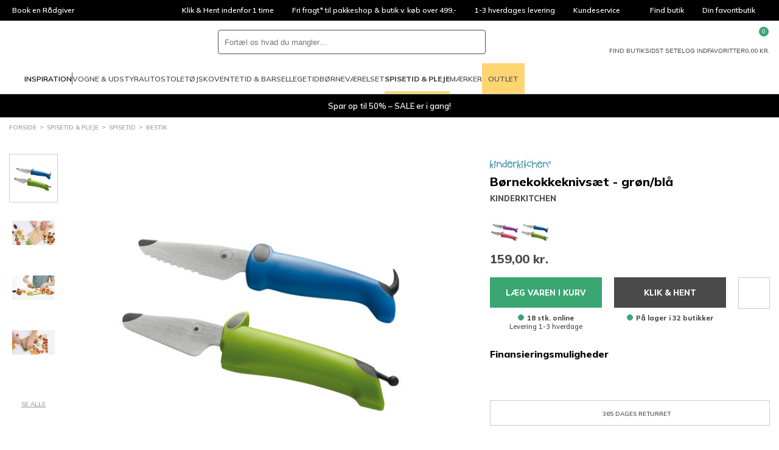

--- FILE ---
content_type: text/html; charset=utf-8
request_url: https://www.babysam.dk/boernekokkeknivsaet-groen-blaa-onesize
body_size: 86446
content:
<!DOCTYPE html>
<html class="fonts-loading theme-babysam" lang="da" 
    
>
<head>
    <meta charset="utf-8" />
    <meta name="viewport" content="width=device-width, initial-scale=1.0" />
    <meta name="p:domain_verify" content="d6ad29fba3581ddf758eb1890aa9d74b" />

    <script>
        window.dataLayer = window.dataLayer || [];
        window.hrq = window.hrq || [];
    </script>

        <script id="CookieConsent" src="https://policy.app.cookieinformation.com/uc.js" data-culture="DA" data-gcm-version="2.0"></script>
            <!-- GrowthBook -->
            <script
                src="https://cdn.jsdelivr.net/npm/@growthbook/growthbook/dist/bundles/auto.min.js"
                data-api-host="https://cdn.growthbook.io"
                data-client-key="sdk-Hovk8veWeoMiG1q"
                async
            ></script>
            <!-- End GrowthBook -->
        <script>
            function gtag() {
                window.dataLayer.push(arguments);
            }
            gtag('consent', 'default', {
                ad_storage: 'denied',
                ad_user_data: 'denied',
                ad_personalization: 'denied',
                analytics_storage: 'denied',
                wait_for_update: 500,
            });
            gtag('set', 'ads_data_redaction', true);
        </script>
        <!-- Google Tag Manager -->       
        <script>
            !(function () {
                'use strict';
                function l(e) {
                    for (var t = e, r = 0, n = document.cookie.split(';'); r < n.length; r++) {
                        var o = n[r].split('=');
                        if (o[0].trim() === t) return o[1];
                    }
                }
                function s(e) {
                    return localStorage.getItem(e);
                }
                function u(e) {
                    return window[e];
                }
                function d(e, t) {
                    e = document.querySelector(e);
                    return t ? (null == e ? void 0 : e.getAttribute(t)) : null == e ? void 0 : e.textContent;
                }
                var e = window,
                    t = document,
                    r = 'script',
                    n = 'dataLayer',
                    o = 'GTM-N2SVX5',
                    a = 'https://collect.babysam.dk',
                    i = '',
                    c = 'binpfgpy',
                    E = 'cookie',
                    I = '_cuids',
                    v = '',
                    g = !1;
                try {
                    var g =
                            !!E &&
                            ((m = navigator.userAgent), !!(m = new RegExp('Version/([0-9._]+)(.*Mobile)?.*Safari.*').exec(m))) &&
                            16.4 <= parseFloat(m[1]),
                        A = 'stapeUserId' === E,
                        f =
                            g && !A
                                ? (function (e, t, r) {
                                        void 0 === t && (t = '');
                                        var n = { cookie: l, localStorage: s, jsVariable: u, cssSelector: d },
                                            t = Array.isArray(t) ? t : [t];
                                        if (e && n[e])
                                            for (var o = n[e], a = 0, i = t; a < i.length; a++) {
                                                var c = i[a],
                                                    c = r ? o(c, r) : o(c);
                                                if (c) return c;
                                            }
                                        else console.warn('invalid uid source', e);
                                })(E, I, v)
                                : void 0;
                    g = g && (!!f || A);
                } catch (e) {
                    console.error(e);
                }
                var m = e,
                    E = ((m[n] = m[n] || []), m[n].push({ 'gtm.start': new Date().getTime(), event: 'gtm.js' }), t.getElementsByTagName(r)[0]),
                    I = 'dataLayer' === n ? '' : '&l=' + n,
                    v = f ? '&bi=' + encodeURIComponent(f) : '',
                    A = t.createElement(r),
                    e = g ? 'kp' + c : c,
                    n = !g && i ? i : a;
                (A.async = !0), (A.src = n + '/' + e + '.js?id=' + o + I + v), null != (f = E.parentNode) && f.insertBefore(A, E);
            })();
        </script>
        <!-- End Google Tag Manager -->

    <link rel="icon" href="https://babysam-static-b8hrfgajf5audyds.z03.azurefd.net/favicons/babysam/favicon.ico">
    <link rel="icon" type="image/svg+xml" href="https://babysam-static-b8hrfgajf5audyds.z03.azurefd.net/favicons/babysam/favicon.svg">
    <link rel="apple-touch-icon" href="https://babysam-static-b8hrfgajf5audyds.z03.azurefd.net/favicons/babysam/apple-180x180.png">
    <link rel="manifest" href="/favicons/babysam/manifest.json">
    

    
    
                    <title data-rh="true">Børnekokkeknivsæt - grøn/blå - BabySam.dk</title>
                    <meta data-rh="true" name="description" content="Praktisk børnesæt med 2 gode sikre knive. Knivene er udformet som små hunde med øjne, ører, næse og mund samt en bevægelig gummihale. Forenden og bagenden af håndtaget er lavet flade, så kniven kan stå af sig selv. "/><meta data-rh="true" name="keywords" content=""/>
                    <link data-rh="true" rel="canonical" href="https://www.babysam.dk/boernekokkeknivsaet-groen-blaa-onesize"/>
                    <script data-rh="true" type="text/javascript">
				var dataLayer = dataLayer || [];
				dataLayer.push({
					'splitTestGroup': 'A',
				});
		</script><script data-rh="true" type="application/ld+json">{"@context":"http://schema.org","@type":"Organization","name":"BabySam A/S","url":"https://www.babysam.dk","sameAs":["https://www.instagram.com/babysamdk","https://da-dk.facebook.com/BabySam.dk/","https://www.youtube.com/user/BabySamTV"]}</script><script data-rh="true" type="application/ld+json">{"@context":"http://schema.org","@type":"Product","name":"Børnekokkeknivsæt - grøn/blå","image":["https://cdn.babysam.dk/321b986e-b56a-442d-8cba-fb177416239b/productdetailproduct/9476.jpg","https://cdn.babysam.dk/a74f51d7-9ebe-4336-ba5b-3d151ab5b082/productdetailproduct/9476_1.jpg","https://cdn.babysam.dk/6aa1f054-c424-4124-a5cd-7d9a462ad021/productdetailproduct/9476_2.jpg","https://cdn.babysam.dk/817e1359-f880-407e-9d4b-d8389e3b0880/productdetailproduct/9476_3.jpg","https://cdn.babysam.dk/1eb93189-f5e6-4389-9053-1d12c648e9fa/productdetailproduct/9476_4.jpg","https://cdn.babysam.dk/9a089ab8-55d6-4e65-ab03-6b49c130ace9/productdetailproduct/9476_5.jpg","https://cdn.babysam.dk/9bbe0047-af33-4521-ae1b-788e8fc2b561/productdetailproduct/9476_6.jpg"],"description":"Praktisk b&oslash;rnes&aelig;t med 2 gode sikre knive. Knivene er udformet som sm&aring; hunde med &oslash;jne, &oslash;rer, n&aelig;se og mund samt en bev&aelig;gelig gummihale. Forenden og bagenden af h&aring;ndtaget er lavet flade, s&aring; kniven kan st&aring; af sig selv. Perfekte til at udsk&aelig;re h&aring;rde ingredienser som guler&oslash;dder, &aelig;bler, p&aelig;rer osv., samt de mere bl&oslash;de ingredienser s&aring;som bananer, avocado, &aelig;g.&nbsp;\r\n\r\n* Kan anvendes af b&oslash;rn helt ned til 3-&aring;rs alderen.&nbsp;\r\n* Indeholder: 1 stk. kniv med takker og 1 stk. universalkniv.&nbsp;\r\n*&nbsp;Kniven uden takker er ogs&aring; velegnet som sm&oslash;rekniv.\r\n\r\n* Materiale: Kniven er rustfrit st&aring;l. H&aring;ndtaget er gummi.\r\n* T&aring;ler maskinopvask, men vi anbefaler at vaske dem op i h&aring;nden.&nbsp;\r\n* Fri for BPA, phthalater og PVC.\r\n\r\nMateriale:&nbsp;rustfri st&aring;l, plastik, silikone\r\n\r\nOBS:&nbsp;Kinderkitchen b&oslash;rneknive med t&aelig;nder er&nbsp;skarpe nok til at sk&aelig;re i frugt og gr&oslash;nt, men kan ikke sk&aelig;re fingrene over. B&oslash;rneknivene kan godt give sm&aring; fl&aelig;nger, men sammenlignet med skarpe urteknive er Kinderkitchen mere sikre. Kinderkitchen er derfor ikke&nbsp;leget&oslash;j og skal bruges under opsyn af voksne.\r\n","brand":{"@type":"Brand","name":"Kinderkitchen"},"offers":{"@type":"Offer","priceCurrency":"DKK","price":"159.00","itemCondition":"http://schema.org/NewCondition","availability":"http://schema.org/InStock","hasMerchantReturnPolicy":{"@type":"MerchantReturnPolicy","applicableCountry":"DK","returnPolicyCategory":"https://schema.org/MerchantReturnFiniteReturnWindow","merchantReturnDays":14,"returnMethod":["https://schema.org/ReturnByMail","https://schema.org/ReturnInStore"]},"shippingDetails":{"@type":"OfferShippingDetails","shippingRate":{"@type":"MonetaryAmount","value":25,"currency":"DKK"},"shippingDestination":{"@type":"DefinedRegion","addressCountry":"DK"},"deliveryTime":{"@type":"ShippingDeliveryTime","handlingTime":{"@type":"QuantitativeValue","minValue":0,"maxValue":2,"unitCode":"DAY"},"transitTime":{"@type":"QuantitativeValue","minValue":1,"maxValue":1,"unitCode":"DAY"}}}},"sku":"fac33a15-c0f4-4485-9af6-db6c0fc8078d"}</script><script data-rh="true" src="https://my.anyday.io/webshopPriceTag/anyday-price-tag-da-es2015.js" type="module" async="true"></script>
                
    
                    <link data-chunk="components-product-ProductDetailsPage" rel="stylesheet" href="https://babysam-static-b8hrfgajf5audyds.z03.azurefd.net/dist/components-product-ProductDetailsPage.css">
                    <style data-styled="true" data-styled-version="6.1.19">.kHekTk{width:100%;height:100%;background-color:rgba(0,0,0,0.7);display:flex;align-items:center;justify-content:center;position:fixed;top:0;left:0;z-index:9999;transition:200ms;opacity:0;visibility:hidden;}/*!sc*/
data-styled.g1[id="PageSpinner__Wrapper-sc-1n60t4u-0"]{content:"kHekTk,"}/*!sc*/
.gQdJqx{width:34px;height:34px;border:8px solid rgba(255,255,255,0.5);border-top-color:#fff;border-radius:50%;animation:fEWCgj 1s infinite linear;}/*!sc*/
data-styled.g2[id="PageSpinner__Circle-sc-1n60t4u-1"]{content:"gQdJqx,"}/*!sc*/
.bHRFlC{display:block;fill:currentColor;}/*!sc*/
.gDvuPD{display:block;fill:currentColor;width:24px;height:24px;}/*!sc*/
data-styled.g3[id="svg__Icon-sc-rd2zqx-0"]{content:"bHRFlC,gDvuPD,"}/*!sc*/
.eehbJY{display:block;position:relative;margin-left:auto;margin-right:auto;margin-top:0;max-width:1390px;padding-left:15px;padding-right:15px;box-sizing:content-box;}/*!sc*/
.grid__ContainerFluid-sc-162yo7s-0 .grid__ContainerFluid-sc-162yo7s-0{padding-left:5px;padding-right:5px;}/*!sc*/
data-styled.g22[id="grid__ContainerFluid-sc-162yo7s-0"]{content:"eehbJY,"}/*!sc*/
.bmhPZx{display:flex;flex-wrap:wrap;align-items:stretch;margin-right:-5px;margin-left:-5px;}/*!sc*/
@media (min-width:768px){.bmhPZx{display:flex;}}/*!sc*/
data-styled.g23[id="grid__Row-sc-162yo7s-1"]{content:"bmhPZx,"}/*!sc*/
.eriQbV{display:block;position:relative;width:100%;min-height:1px;padding-left:5px;padding-right:5px;box-sizing:border-box;flex:none;max-width:100%;}/*!sc*/
@media (min-width:576px){.eriQbV{flex-grow:1;flex-basis:0;max-width:100%;}}/*!sc*/
@media (min-width:768px){.eriQbV{display:block;}}/*!sc*/
.dTTNA-d{display:block;position:relative;width:100%;min-height:1px;padding-left:5px;padding-right:5px;box-sizing:border-box;flex:none;max-width:100%;}/*!sc*/
@media (min-width:768px){.dTTNA-d{display:block;}}/*!sc*/
@media (min-width:1025px){.dTTNA-d{flex-grow:0;flex-shrink:0;flex-basis:auto;max-width:100%;width:auto;}}/*!sc*/
data-styled.g24[id="grid__Column-sc-162yo7s-2"]{content:"eriQbV,dTTNA-d,"}/*!sc*/
.dfeJVP{display:inline-block;width:8px;height:8px;border-width:1px;border-style:solid;border-radius:50%;margin-right:5px;background-color:var(--color-success);border-color:var(--color-success);}/*!sc*/
data-styled.g25[id="AvailabilityCircle__Indicator-sc-5j7ln9-0"]{content:"dfeJVP,"}/*!sc*/
.hWoTXs{padding:0 30px;width:100%;height:50px;background-color:var(--color-dark);border-radius:var(--radius-button);border:0;box-sizing:border-box;display:flex;align-items:center;justify-content:center;position:relative;color:var(--color-text-inverted);font-weight:800;font-size:13px;line-height:normal;font-family:'Mulish',sans-serif;text-transform:uppercase;text-decoration:none;cursor:pointer;background-color:var(--color-primary);}/*!sc*/
.hWoTXs >span{display:contents;}/*!sc*/
.kbbSnT{padding:0 30px;width:100%;height:50px;background-color:var(--color-dark);border-radius:var(--radius-button);border:0;box-sizing:border-box;display:flex;align-items:center;justify-content:center;position:relative;color:var(--color-text-inverted);font-weight:800;font-size:13px;line-height:normal;font-family:'Mulish',sans-serif;text-transform:uppercase;text-decoration:none;cursor:pointer;}/*!sc*/
.kbbSnT >span{display:contents;}/*!sc*/
data-styled.g72[id="Button-sc-3njqhz-0"]{content:"hWoTXs,kbbSnT,"}/*!sc*/
.iIBhMy{display:flex;justify-content:center;max-width:400px;text-align:center;margin:0 auto;}/*!sc*/
@media (min-width:576px){.iIBhMy{display:block;min-width:300px;text-align:left;}}/*!sc*/
data-styled.g98[id="customerService__CustomerServiceWrapper-sc-1w5kux2-0"]{content:"iIBhMy,"}/*!sc*/
.fGhszL{display:inline-block;}/*!sc*/
data-styled.g99[id="customerService__CustomerServiceInfo-sc-1w5kux2-1"]{content:"fGhszL,"}/*!sc*/
.biYMJo{display:flex;justify-content:space-between;gap:4px;}/*!sc*/
data-styled.g100[id="customerService__CustomerServiceOpeningHours-sc-1w5kux2-2"]{content:"biYMJo,"}/*!sc*/
.eZuayS{margin-top:16px;}/*!sc*/
data-styled.g101[id="customerService__Contact-sc-1w5kux2-3"]{content:"eZuayS,"}/*!sc*/
.iQJbLd{display:flex;justify-content:space-between;margin-top:40px;}/*!sc*/
data-styled.g102[id="customerService__Social-sc-1w5kux2-4"]{content:"iQJbLd,"}/*!sc*/
.lcEQWl{display:flex;align-items:center;text-decoration:none;color:var(--color-text);}/*!sc*/
data-styled.g103[id="customerService__SocialLink-sc-1w5kux2-5"]{content:"lcEQWl,"}/*!sc*/
.eiFPwe{fill:currentColor;width:40px;height:40px;}/*!sc*/
data-styled.g104[id="customerService__SocialIcon-sc-1w5kux2-6"]{content:"eiFPwe,"}/*!sc*/
.MFOel{display:none;margin:0 20px 0 8px;font-size:10px;font-style:italic;}/*!sc*/
@media (min-width:576px){.MFOel{display:block;}}/*!sc*/
data-styled.g105[id="customerService__SocialText-sc-1w5kux2-7"]{content:"MFOel,"}/*!sc*/
.bpnIJT{font-size:16px;margin-top:0;margin-bottom:5px;}/*!sc*/
@media (min-width: 768px){.bpnIJT{font-size:20px;}}/*!sc*/
@media (min-width:576px){.bpnIJT{font-size:13px;}}/*!sc*/
data-styled.g106[id="customerService__H4-sc-1w5kux2-8"]{content:"bpnIJT,"}/*!sc*/
.BpnYZ{height:34px;background-color:#000;display:flex;color:#fff;font-size:12px;line-height:34px;overflow:hidden;}/*!sc*/
@media (min-width:1025px){.BpnYZ{padding:0 5px;}}/*!sc*/
data-styled.g112[id="headerTop__Wrapper-sc-1171jg7-0"]{content:"BpnYZ,"}/*!sc*/
.dySvPI{flex-basis:100%;display:flex;position:relative;list-style:none;}/*!sc*/
@media (min-width:1025px){.dySvPI{display:none;}}/*!sc*/
.dySvPI li{width:100%;height:100%;position:absolute;top:0;left:0;opacity:0;transition:500ms;}/*!sc*/
.dySvPI li.active{opacity:1;transition-delay:500ms;}/*!sc*/
data-styled.g113[id="headerTop__ListSlider-sc-1171jg7-1"]{content:"dySvPI,"}/*!sc*/
.jgNVRr{display:none;justify-content:flex-start;flex-basis:100%;list-style:none;}/*!sc*/
@media (min-width:1025px){.jgNVRr{display:flex;}}/*!sc*/
.dBonBG{display:none;justify-content:center;flex-basis:100%;list-style:none;}/*!sc*/
@media (min-width:1025px){.dBonBG{display:flex;}}/*!sc*/
.ipXzBS{display:flex;justify-content:flex-end;flex-basis:100%;list-style:none;}/*!sc*/
data-styled.g114[id="headerTop__List-sc-1171jg7-2"]{content:"jgNVRr,dBonBG,ipXzBS,"}/*!sc*/
.eRibJY{display:none;}/*!sc*/
@media (min-width:1025px){.eRibJY{display:block;}}/*!sc*/
data-styled.g115[id="headerTop__Item-sc-1171jg7-3"]{content:"bpqhZX,eRibJY,"}/*!sc*/
.fOPuOh{padding:0 15px;display:flex;align-items:center;overflow:hidden;text-overflow:ellipsis;white-space:nowrap;color:inherit;text-decoration:none;}/*!sc*/
data-styled.g116[id="headerTop__ItemLink-sc-1171jg7-4"]{content:"fOPuOh,"}/*!sc*/
.ulXqO{padding:0;background-color:transparent;border:0;color:inherit;font:inherit;text-align:left;cursor:pointer;appearance:none;padding:0 15px;display:flex;align-items:center;overflow:hidden;text-overflow:ellipsis;white-space:nowrap;}/*!sc*/
data-styled.g117[id="headerTop__ItemButton-sc-1171jg7-5"]{content:"ulXqO,"}/*!sc*/
.kZrjen{margin-left:5px;width:14px;height:14px;fill:currentColor;transform:rotate(180deg);}/*!sc*/
data-styled.g118[id="headerTop__Arrow-sc-1171jg7-6"]{content:"kZrjen,"}/*!sc*/
.bXIoga{display:contents;}/*!sc*/
data-styled.g142[id="QuickSearch__Wrapper-sc-25u65w-0"]{content:"bXIoga,"}/*!sc*/
.fnhKYW{padding:8px;height:100%;aspect-ratio:1;background-color:transparent;border:0;cursor:pointer;}/*!sc*/
@media (min-width:1024px){.fnhKYW{display:none;}}/*!sc*/
data-styled.g148[id="QuickSearch__CloseButton-sc-25u65w-6"]{content:"fnhKYW,"}/*!sc*/
.gZgFGx{height:40px;background-color:var(--color-background);border:1px solid var(--color-dark);border-radius:var(--radius-search);display:flex;flex-grow:1;position:relative;z-index:1;}/*!sc*/
data-styled.g149[id="QuickSearch__InputWrapper-sc-25u65w-7"]{content:"gZgFGx,"}/*!sc*/
.idtRtP{padding:0 10px;width:100%;height:100%;background-color:transparent;border:0;border-radius:inherit;color:var(--color-text);font-size:16px;}/*!sc*/
@media (min-width:1024px){.idtRtP{font-size:inherit;}}/*!sc*/
data-styled.g150[id="QuickSearch__Input-sc-25u65w-8"]{content:"idtRtP,"}/*!sc*/
.kApbxC{padding:8px;height:100%;aspect-ratio:1;background-color:transparent;border:0;border-radius:inherit;position:relative;cursor:pointer;}/*!sc*/
data-styled.g151[id="QuickSearch__SearchButton-sc-25u65w-9"]{content:"kApbxC,"}/*!sc*/
.kWFtyN{display:flex;align-items:center;gap:15px;list-style:none;}/*!sc*/
@media (min-width:1200px){.kWFtyN{gap:30px;}.sticky .kWFtyN{gap:15px;}}/*!sc*/
data-styled.g160[id="MegaMenu__List-sc-1j10e7j-0"]{content:"kWFtyN,"}/*!sc*/
.kVemzO{display:flex;align-items:center;gap:inherit;}/*!sc*/
data-styled.g161[id="MegaMenu__InspirationItem-sc-1j10e7j-1"]{content:"kVemzO,"}/*!sc*/
.dndQMA{height:50px;border-top:4px solid transparent;border-bottom:4px solid transparent;display:flex;align-items:center;font-size:11px;line-height:normal;text-transform:uppercase;text-decoration:none;transition:border-color 500ms;}/*!sc*/
@media (min-width:1200px){.dndQMA{font-size:12px;}}/*!sc*/
.jOPhMX{height:50px;border-top:4px solid transparent;border-bottom:4px solid transparent;display:flex;align-items:center;font-size:11px;line-height:normal;text-transform:uppercase;text-decoration:none;transition:border-color 500ms;font-weight:bold;border-bottom-color:var(--color-secondary);}/*!sc*/
@media (min-width:1200px){.jOPhMX{font-size:12px;}}/*!sc*/
.qlbah{height:50px;border-top:4px solid transparent;border-bottom:4px solid transparent;display:flex;align-items:center;font-size:11px;line-height:normal;text-transform:uppercase;text-decoration:none;transition:border-color 500ms;padding:0 10px;background-color:var(--color-secondary);border:0;}/*!sc*/
@media (min-width:1200px){.qlbah{font-size:12px;}}/*!sc*/
data-styled.g162[id="MegaMenu__NavLink-sc-1j10e7j-2"]{content:"dndQMA,jOPhMX,qlbah,"}/*!sc*/
.hUPfMy{padding:0;background-color:transparent;border:0;font:inherit;appearance:none;height:50px;border-top:4px solid transparent;border-bottom:4px solid transparent;display:flex;align-items:center;font-size:11px;line-height:normal;text-transform:uppercase;text-decoration:none;transition:border-color 500ms;}/*!sc*/
@media (min-width:1200px){.hUPfMy{font-size:12px;}}/*!sc*/
.hUPfMy svg{margin-top:-4px;margin-right:5px;width:20px;height:20px;}/*!sc*/
data-styled.g163[id="MegaMenu__NavButton-sc-1j10e7j-3"]{content:"hUPfMy,"}/*!sc*/
.iecKXS{width:1px;height:20px;background-color:currentColor;}/*!sc*/
data-styled.g164[id="MegaMenu__Separator-sc-1j10e7j-4"]{content:"iecKXS,"}/*!sc*/
.eHxaU{min-height:36px;}/*!sc*/
.eHxaU .webshop-detail-box .webshop-modal-link{padding:8px;border-radius:8px;display:flex;flex-direction:row-reverse;align-items:center;justify-content:start;gap:8px;transition:background-color 200ms;}/*!sc*/
.eHxaU .webshop-detail-box .webshop-modal-link:hover{background-color:rgba(0,0,0,0.05);text-decoration:none;}/*!sc*/
.eHxaU .webshop-detail-box .webshop-modal-link:active{background-color:rgba(0,0,0,0.1);}/*!sc*/
.eHxaU .webshop-detail-box .webshop-detail-wrapper{top:1px;}/*!sc*/
.eHxaU .webshop-detail-box .webshop-detail-wrapper svg{width:52px;height:auto;fill:var(--color-heading);}/*!sc*/
data-styled.g183[id="Anyday__Wrapper-sc-2lfeuw-0"]{content:"eHxaU,"}/*!sc*/
.gGHCeW{margin:0 auto;max-width:150px;display:block;color:inherit;text-decoration:none;text-align:center;}/*!sc*/
data-styled.g234[id="UspSlider__SlideLink-sc-4dddmx-1"]{content:"gGHCeW,"}/*!sc*/
.cnnnga{margin:0 auto 10px;width:60px;height:60px;}/*!sc*/
data-styled.g235[id="UspSlider__Icon-sc-4dddmx-2"]{content:"cnnnga,"}/*!sc*/
.ikOJuH{background-color:#fff;border-bottom:1px solid var(--color-border);}/*!sc*/
data-styled.g441[id="header__Wrapper-sc-1kiigfx-0"]{content:"ikOJuH,"}/*!sc*/
.dBOdNU{margin:0 auto;padding:10px 15px;max-width:1420px;display:grid;grid-template-columns:auto 1fr auto;grid-template-areas:'burger logo utils' 'search search search';align-items:center;gap:15px;}/*!sc*/
@media (min-width:768px){.dBOdNU{grid-template-columns:auto auto 1fr auto;grid-template-areas:'burger logo search utils';}}/*!sc*/
@media (min-width:1025px){.dBOdNU{padding-top:15px;padding-bottom:0;grid-template-columns:auto 1fr auto;grid-template-areas:'logo search utils' 'megamenu megamenu megamenu';}}/*!sc*/
.sticky .dBOdNU{margin:0;max-width:none;background-color:#fff;border-bottom:1px solid var(--color-border);grid-template-columns:auto 1fr auto;grid-template-areas:'burger logo utils';position:fixed;inset:0 0 auto;z-index:100;}/*!sc*/
@media (min-width:1025px){.sticky .dBOdNU{padding-top:0;grid-template-columns:auto 1fr;grid-template-areas:'logo megamenu';}}/*!sc*/
@media (min-width:1650px){.sticky .dBOdNU{grid-template-columns:auto 1fr auto;grid-template-areas:'logo megamenu utils';}}/*!sc*/
data-styled.g442[id="header__Main-sc-1kiigfx-1"]{content:"dBOdNU,"}/*!sc*/
.dixkvz{grid-area:burger;}/*!sc*/
@media (min-width:1025px){.dixkvz{display:none;}}/*!sc*/
data-styled.g443[id="header__Burger-sc-1kiigfx-2"]{content:"dixkvz,"}/*!sc*/
.dclzXe{width:90px;grid-area:logo;}/*!sc*/
@media (min-width:1025px){.dclzXe{width:140px;}.sticky .dclzXe{width:100px;}}/*!sc*/
.dclzXe svg{display:block;}/*!sc*/
data-styled.g444[id="header__LogoLink-sc-1kiigfx-3"]{content:"dclzXe,"}/*!sc*/
.hIsleG{grid-area:search;}/*!sc*/
@media (min-width:768px){.hIsleG{margin:0 auto;width:100%;max-width:440px;}}/*!sc*/
.sticky .hIsleG{display:none;}/*!sc*/
data-styled.g445[id="header__Search-sc-1kiigfx-4"]{content:"hIsleG,"}/*!sc*/
.lbSUFB{grid-area:utils;display:flex;justify-self:end;gap:10px;}/*!sc*/
@media (min-width:1025px){.lbSUFB{gap:30px;}}/*!sc*/
@media (min-width:1025px){.sticky .lbSUFB{display:none;}}/*!sc*/
@media (min-width:1650px){.sticky .lbSUFB{display:flex;gap:15px;}}/*!sc*/
data-styled.g446[id="header__Utils-sc-1kiigfx-5"]{content:"lbSUFB,"}/*!sc*/
.fWsozi{padding:0;background-color:transparent;border:0;appearance:none;cursor:pointer;display:grid;justify-items:center;gap:5px;position:relative;color:var(--color-text);font-size:7px;line-height:1;text-align:center;text-transform:uppercase;}/*!sc*/
@media (min-width:768px){.fWsozi{font-size:10px;}}/*!sc*/
.fWsozi svg{width:24px;height:24px;fill:currentColor;display:block;}/*!sc*/
.bRWPoo{padding:0;background-color:transparent;border:0;appearance:none;cursor:pointer;display:none;justify-items:center;gap:5px;position:relative;color:var(--color-text);font-size:7px;line-height:1;text-align:center;text-transform:uppercase;}/*!sc*/
@media (min-width:768px){.bRWPoo{display:grid;font-size:10px;}}/*!sc*/
.bRWPoo svg{width:24px;height:24px;fill:currentColor;display:block;}/*!sc*/
data-styled.g447[id="header__IconButton-sc-1kiigfx-6"]{content:"fWsozi,bRWPoo,"}/*!sc*/
.jnHAaH{text-decoration:none;display:none;justify-items:center;gap:5px;position:relative;color:var(--color-text);font-size:7px;line-height:1;text-align:center;text-transform:uppercase;}/*!sc*/
@media (min-width:768px){.jnHAaH{display:grid;font-size:10px;}}/*!sc*/
.jnHAaH svg{width:24px;height:24px;fill:currentColor;display:block;}/*!sc*/
.lihfjN{text-decoration:none;display:grid;justify-items:center;gap:5px;position:relative;color:var(--color-text);font-size:7px;line-height:1;text-align:center;text-transform:uppercase;}/*!sc*/
@media (min-width:768px){.lihfjN{font-size:10px;}}/*!sc*/
.lihfjN svg{width:24px;height:24px;fill:currentColor;display:block;}/*!sc*/
data-styled.g448[id="header__IconLink-sc-1kiigfx-7"]{content:"jnHAaH,lihfjN,"}/*!sc*/
.kEQDzJ{padding:2px;min-width:16px;background-color:var(--color-primary-alt);border-radius:8px;position:absolute;top:-6px;left:56%;color:#fff;font-size:9px;line-height:12px;text-align:center;}/*!sc*/
.kEQDzJ svg{width:12px;height:12px;}/*!sc*/
data-styled.g449[id="header__IconBadge-sc-1kiigfx-8"]{content:"kEQDzJ,"}/*!sc*/
.fHKret{display:none;}/*!sc*/
@media (min-width:1025px){.fHKret{grid-area:megamenu;display:block;}}/*!sc*/
data-styled.g450[id="header__MegaMenuArea-sc-1kiigfx-9"]{content:"fHKret,"}/*!sc*/
.gaiKhA{padding:5px 0;display:flex;flex-wrap:wrap;list-style:none;}/*!sc*/
data-styled.g472[id="breadcrumb__List-sc-46cs5g-1"]{content:"gaiKhA,"}/*!sc*/
.gQSBJJ{color:var(--color-text);font-size:10px;line-height:14px;text-transform:uppercase;}/*!sc*/
@media (min-width:1025px){.gQSBJJ{color:var(--color-dimmed);}}/*!sc*/
.gQSBJJ::after{content:'>';margin:0 5px;position:relative;top:-1px;}/*!sc*/
.gQSBJJ:last-child::after{display:none;}/*!sc*/
data-styled.g473[id="breadcrumb__Item-sc-46cs5g-2"]{content:"gQSBJJ,"}/*!sc*/
.cjYHNL{padding:5px 0;display:inline-block;color:inherit;text-decoration:none;}/*!sc*/
data-styled.g474[id="breadcrumb__ItemLink-sc-46cs5g-3"]{content:"cjYHNL,"}/*!sc*/
.fyrIUs{padding:0;max-width:1390px;}/*!sc*/
data-styled.g475[id="Frieze__CustomContainerFluid-sc-1x13v9h-0"]{content:"fyrIUs,"}/*!sc*/
.eWfJny{display:flex;justify-content:center;align-items:center;text-align:center;padding:10px 10px;color:#fff;background-color:#000000;text-decoration:none;overflow:hidden;}/*!sc*/
data-styled.g476[id="Frieze__Wrapper-sc-1x13v9h-1"]{content:"eWfJny,"}/*!sc*/
.dscpPP{padding:16px 0;border-bottom:1px solid var(--color-border);}/*!sc*/
@media (min-width:768px){.dscpPP{margin-left:auto;padding:0;border:0;order:1;}}/*!sc*/
data-styled.g477[id="paymentCards__Wrapper-sc-123hy4a-0"]{content:"dscpPP,"}/*!sc*/
.gQXNoj{display:flex;justify-content:center;align-items:center;flex-wrap:wrap;gap:8px;}/*!sc*/
data-styled.g478[id="paymentCards__List-sc-123hy4a-1"]{content:"gQXNoj,"}/*!sc*/
.kcoLMr{flex-shrink:0;list-style:none;}/*!sc*/
.kcoLMr img{width:100%;max-width:40px;max-height:40px;display:block;}/*!sc*/
data-styled.g479[id="paymentCards__Item-sc-123hy4a-2"]{content:"kcoLMr,"}/*!sc*/
.fRGDOo{display:block;width:100%;max-height:40px;max-width:40px;}/*!sc*/
.fRGDOp{display:block;width:100%;max-height:40px;max-width:50px;}/*!sc*/
data-styled.g480[id="paymentCards__PaymentCard-sc-123hy4a-3"]{content:"fRGDOo,fRGDOp,"}/*!sc*/
.gBkVWV{display:inline-block;width:22px;height:16px;transform:rotate(180deg);}/*!sc*/
@media (min-width:576px){.gBkVWV{display:none;}}/*!sc*/
data-styled.g482[id="Accordion__ArrowUp-sc-xlwqeu-0"]{content:"gBkVWV,"}/*!sc*/
.kTanSA{display:block;margin:0 -5px 0;padding:12px 5px;min-width:150px;border-bottom:1px solid var(--color-border);margin-bottom:0;}/*!sc*/
@media (min-width:576px){.kTanSA{display:block;margin:0 0 40px 0;padding:0;border:0;}}/*!sc*/
.jDbSdz{display:none;margin:0 -5px 0;padding:12px 5px;min-width:150px;border-bottom:0;margin-bottom:0;}/*!sc*/
@media (min-width:576px){.jDbSdz{display:block;margin:0 0 40px 0;padding:0;border:0;}}/*!sc*/
.kbquKw{display:block;margin:0 -5px 0;padding:12px 5px;min-width:150px;border-bottom:1px solid var(--color-border);margin-bottom:40px;}/*!sc*/
@media (min-width:576px){.kbquKw{display:block;margin:0 0 40px 0;padding:0;border:0;}}/*!sc*/
data-styled.g483[id="Accordion__FootermenuList-sc-xlwqeu-1"]{content:"kTanSA,jDbSdz,kbquKw,"}/*!sc*/
.chEhFh{list-style:none;margin-top:5px;}/*!sc*/
data-styled.g484[id="Accordion__FootermenuItem-sc-xlwqeu-2"]{content:"chEhFh,"}/*!sc*/
.XKQgI{display:flex;align-items:center;justify-content:space-between;color:var(--color-text);font-size:1.2em;font-weight:bold;text-transform:uppercase;}/*!sc*/
.XKQgI a{flex:0 1 auto;display:inherit;text-decoration:none;color:inherit;}/*!sc*/
.dMCfwU{display:flex;align-items:center;justify-content:flex-start;color:var(--color-text);}/*!sc*/
.dMCfwU a{flex:0 1 auto;display:inherit;text-decoration:none;color:inherit;}/*!sc*/
data-styled.g485[id="Accordion__FootermenuSpan-sc-xlwqeu-3"]{content:"XKQgI,dMCfwU,"}/*!sc*/
.kbfCQO{font-size:13px;line-height:20px;color:var(--color-text);margin-top:50px;}/*!sc*/
data-styled.g487[id="Footer__FooterWrapper-sc-19ifyvj-0"]{content:"kbfCQO,"}/*!sc*/
.hdevYc{background-color:var(--color-surface);}/*!sc*/
data-styled.g488[id="Footer__FooterMenuWrapper-sc-19ifyvj-1"]{content:"hdevYc,"}/*!sc*/
.ldTjuI{padding-bottom:40px;}/*!sc*/
@media (min-width:576px){.ldTjuI{padding:40px 0;}}/*!sc*/
data-styled.g489[id="Footer__Footermenu-sc-19ifyvj-2"]{content:"ldTjuI,"}/*!sc*/
@media (min-width:768px){.dXmaII{display:flex;align-items:center;padding:20px 0;}}/*!sc*/
data-styled.g490[id="Footer__FooterBottom-sc-19ifyvj-3"]{content:"dXmaII,"}/*!sc*/
.gapjz{margin:20px 0;font-size:11px;line-height:13px;text-align:center;}/*!sc*/
@media (min-width:768px){.gapjz{margin:0 20px;text-align:left;}}/*!sc*/
@media (min-width:1025px){.gapjz{font-size:13px;line-height:20px;}}/*!sc*/
data-styled.g491[id="Footer__CompanyInfoText-sc-19ifyvj-4"]{content:"gapjz,"}/*!sc*/
.bWemm{margin-top:20px;display:flex;justify-content:center;flex-shrink:0;gap:10px;}/*!sc*/
@media (min-width:768px){.bWemm{margin-top:0;}}/*!sc*/
data-styled.g492[id="Footer__Badges-sc-19ifyvj-5"]{content:"bWemm,"}/*!sc*/
.ikNhGu img{display:block;}/*!sc*/
data-styled.g493[id="Footer__KontrolRapport-sc-19ifyvj-6"]{content:"ikNhGu,"}/*!sc*/
.iBMpTF{margin-bottom:var(--spacing-lg);}/*!sc*/
data-styled.g495[id="Footer__UspWrapper-sc-19ifyvj-8"]{content:"iBMpTF,"}/*!sc*/
.ghmFZp{padding:0;width:50px;height:50px;background-color:#000;border:0;border-radius:50%;outline:0;display:flex;align-items:center;justify-content:center;position:fixed;bottom:30px;left:30px;z-index:1;opacity:0;pointer-events:none;transition:opacity 200ms;cursor:pointer;appearance:none;}/*!sc*/
.ghmFZp:focus-visible{border:2px solid var(--color-primary);}/*!sc*/
data-styled.g496[id="ToTop__Button-sc-1mk0fka-0"]{content:"ghmFZp,"}/*!sc*/
.jrBzkE{fill:#fff;width:20px;height:20px;}/*!sc*/
data-styled.g497[id="ToTop__Arrow-sc-1mk0fka-1"]{content:"jrBzkE,"}/*!sc*/
@keyframes fEWCgj{0%{transform:rotate(0deg);}100%{transform:rotate(360deg);}}/*!sc*/
data-styled.g504[id="sc-keyframes-fEWCgj"]{content:"fEWCgj,"}/*!sc*/
.esONJL{font-size:10px;font-weight:600;line-height:14px;text-transform:uppercase;}/*!sc*/
data-styled.g647[id="productDetailsPageStyles__TinyUppercaseFont-sc-eta73r-0"]{content:"esONJL,"}/*!sc*/
.CPFfe{font-size:13px;line-height:20px;color:var(--color-text);padding:1em 0;}/*!sc*/
@media (min-width:1025px){.CPFfe{padding:2em 0;}}/*!sc*/
data-styled.g648[id="productDetailsPageStyles__ProductDetailsPage-sc-eta73r-1"]{content:"CPFfe,"}/*!sc*/
.bcbSxP{margin:20px 0 30px;display:flex;}/*!sc*/
data-styled.g649[id="productDetailsPageStyles__ActionWrap-sc-eta73r-2"]{content:"bcbSxP,"}/*!sc*/
.jAgzwi{margin-left:15px;flex-basis:100%;}/*!sc*/
@media (min-width:1025px){.jAgzwi{margin-left:20px;}}/*!sc*/
.jAgzwi:first-child{margin-left:0;}/*!sc*/
.jAgzwi button{padding:0 10px;}/*!sc*/
data-styled.g650[id="productDetailsPageStyles__ActionCol-sc-eta73r-3"]{content:"jAgzwi,"}/*!sc*/
.iuoTbx{padding:0;width:40px;height:40px;background-color:transparent;border:0;position:absolute;top:-10px;right:0;cursor:pointer;appearance:none;}/*!sc*/
@media (min-width:1025px){.iuoTbx{margin-left:20px;width:50px;height:50px;border:1px solid var(--color-border);flex-shrink:0;position:static;}}/*!sc*/
.iuoTbx svg{margin:auto;width:24px;height:24px;stroke:var(--color-text);}/*!sc*/
data-styled.g651[id="productDetailsPageStyles__Favorite-sc-eta73r-4"]{content:"iuoTbx,"}/*!sc*/
.jfInEh{display:block;color:var(--color-text);margin:0 -15px;}/*!sc*/
@media (min-width:1025px){.jfInEh{display:none;}}/*!sc*/
data-styled.g652[id="productDetailsPageStyles__ProductPageAccordionWrapper-sc-eta73r-5"]{content:"jfInEh,"}/*!sc*/
.hXFhzl{color:var(--color-heading);font-weight:bold;font-size:13px;line-height:20px;}/*!sc*/
@media (min-width:1025px){.hXFhzl{font-size:20px;line-height:24px;}}/*!sc*/
data-styled.g653[id="productDetailsPageStyles__ProductPageDescriptionTitle-sc-eta73r-6"]{content:"hXFhzl,"}/*!sc*/
.iwOSjN{border-top:1px solid var(--color-border);}/*!sc*/
.iwOSjN:last-child{border-bottom:1px solid var(--color-border);}/*!sc*/
data-styled.g654[id="productDetailsPageStyles__SingleAccordionBlockStyled-sc-eta73r-7"]{content:"iwOSjN,"}/*!sc*/
.ejtWKA{margin-top:-1px;padding:10px;border:1px solid var(--color-border);text-align:center;}/*!sc*/
.ejtWKA a{color:inherit;}/*!sc*/
data-styled.g657[id="productDetailsPageStyles__TextBox-sc-eta73r-10"]{content:"ejtWKA,"}/*!sc*/
.bryZfr{margin-top:10px;font-size:11px;line-height:normal;text-align:center;}/*!sc*/
data-styled.g658[id="productDetailsPageStyles__Availability-sc-eta73r-11"]{content:"bryZfr,"}/*!sc*/
.jtuVgN{width:18px;height:13px;fill:var(--color-primary-alt);margin-right:3px;display:inline-block;}/*!sc*/
data-styled.g659[id="productDetailsPageStyles__CheckedIcon-sc-eta73r-12"]{content:"jtuVgN,"}/*!sc*/
.iYiejy{cursor:pointer;text-transform:uppercase;font-weight:bold;padding:12px 15px;display:flex;align-items:center;justify-content:space-between;background-color:var(--color-background);}/*!sc*/
@media (min-width:1025px){.iYiejy{display:none;}}/*!sc*/
data-styled.g660[id="productDetailsPageStyles__ProductPageAccordionTitle-sc-eta73r-13"]{content:"iYiejy,"}/*!sc*/
.jmNDzf{width:22px;height:16px;fill:var(--color-text);}/*!sc*/
data-styled.g661[id="productDetailsPageStyles__ArrowIcon-sc-eta73r-14"]{content:"jmNDzf,"}/*!sc*/
.bdsxjn{display:none;}/*!sc*/
@media (min-width:1025px){.bdsxjn{display:block;}}/*!sc*/
data-styled.g662[id="productDetailsPageStyles__ProductPageTabsWrapper-sc-eta73r-15"]{content:"bdsxjn,"}/*!sc*/
.iHHpJb{display:flex;justify-content:flex-start;align-items:center;border-bottom:1px solid var(--color-border);padding-right:30%;}/*!sc*/
data-styled.g663[id="productDetailsPageStyles__ProductPageTabTitles-sc-eta73r-16"]{content:"iHHpJb,"}/*!sc*/
.dnPoPj{cursor:pointer;text-transform:uppercase;font-weight:bold;border-style:solid;border-width:1px;border-color:var(--color-border);display:none;flex:0 0 33.3%;align-items:center;justify-content:center;padding:12px 5px;margin-bottom:-1px;background-color:var(--color-background);border-bottom-color:var(--color-background);}/*!sc*/
.dnPoPj:not(:last-child){border-right:none;}/*!sc*/
@media (min-width:1025px){.dnPoPj{display:flex;}}/*!sc*/
data-styled.g664[id="productDetailsPageStyles__ProductPageTabTitle-sc-eta73r-17"]{content:"dnPoPj,"}/*!sc*/
.igVQBi{display:flex;align-items:flex-start;}/*!sc*/
data-styled.g665[id="productDetailsPageStyles__ProductPageTabBottomWrapper-sc-eta73r-18"]{content:"igVQBi,"}/*!sc*/
.gvHbbU{padding:20px;border-bottom:1px solid var(--color-border);}/*!sc*/
@media (min-width:1025px){.gvHbbU{margin-top:2em;padding:0 2em;flex:0 0 30%;border-bottom:none;border-left:1px solid var(--color-border);}}/*!sc*/
data-styled.g666[id="productDetailsPageStyles__ProductPageTabContactInfo-sc-eta73r-19"]{content:"gvHbbU,"}/*!sc*/
.idiKZS{padding:0px 15px 12px;}/*!sc*/
@media (min-width:1025px){.idiKZS{margin-right:auto;padding:2em;}}/*!sc*/
.idiKZS p,.idiKZS ul{margin-top:1em;}/*!sc*/
.idiKZS p:first-child,.idiKZS ul:first-child{margin-top:0;}/*!sc*/
.idiKZS ul{padding-left:20px;}/*!sc*/
data-styled.g667[id="productDetailsPageStyles__ProductPageTabContents-sc-eta73r-20"]{content:"idiKZS,"}/*!sc*/
.jwHxAa{font-weight:bold;text-transform:uppercase;margin-bottom:1em;}/*!sc*/
data-styled.g668[id="productDetailsPageStyles__ProductPageTabContactInfoTitle-sc-eta73r-21"]{content:"jwHxAa,"}/*!sc*/
.kgJRoW{margin-block:var(--spacing-lg);display:flex;flex-direction:column;align-items:end;}/*!sc*/
data-styled.g698[id="Price__Wrapper-sc-jdrr4o-0"]{content:"kgJRoW,"}/*!sc*/
.ieiRJI{font-weight:bold;font-size:16px;}/*!sc*/
@media (min-width:768px){.ieiRJI{font-size:20px;}}/*!sc*/
data-styled.g702[id="Price__PriceCurrent-sc-jdrr4o-4"]{content:"ieiRJI,"}/*!sc*/
.dQybw{position:relative;}/*!sc*/
data-styled.g706[id="productPageDescription__Wrapper-sc-3qiu2-0"]{content:"dQybw,"}/*!sc*/
.bzoANN{max-width:100px;max-height:100px;display:block;}/*!sc*/
.bzoANN img{max-width:100%;max-height:100%;}/*!sc*/
data-styled.g707[id="productPageDescription__BrandLogoLink-sc-3qiu2-1"]{content:"bzoANN,"}/*!sc*/
.iZUEyZ{margin-bottom:10px;display:inline-block;color:var(--color-text);font-weight:800;text-transform:uppercase;text-decoration:none;}/*!sc*/
data-styled.g708[id="productPageDescription__BrandTextLink-sc-3qiu2-2"]{content:"iZUEyZ,"}/*!sc*/
.cRTNWi{font-weight:bold;}/*!sc*/
data-styled.g710[id="productPageDescription__StockText-sc-3qiu2-4"]{content:"cRTNWi,hfJvhH,"}/*!sc*/
.fpNWFi{margin:10px 0;display:flex;align-items:center;flex-wrap:wrap;gap:5px;}/*!sc*/
data-styled.g716[id="productPageDescription__Siblings-sc-3qiu2-10"]{content:"fpNWFi,"}/*!sc*/
.drYoSV{display:flex;align-items:center;justify-content:center;width:50px;height:50px;}/*!sc*/
.drYoSV:is(div){border:1px solid var(--color-border);}/*!sc*/
.drYoSV img{max-height:100%;max-width:100%;}/*!sc*/
data-styled.g717[id="productPageDescription__SiblingLink-sc-3qiu2-11"]{content:"drYoSV,"}/*!sc*/
.coptfK{margin:24px 0;display:grid;gap:8px;}/*!sc*/
data-styled.g718[id="productPageDescription__FinanceWrapper-sc-3qiu2-12"]{content:"coptfK,"}/*!sc*/
.ihPiiD{margin:0;font-size:16px;}/*!sc*/
data-styled.g719[id="productPageDescription__FinanceHeading-sc-3qiu2-13"]{content:"ihPiiD,"}/*!sc*/
.bXQINW{padding-left:0!important;list-style:none;}/*!sc*/
data-styled.g721[id="productPageTabs__List-sc-79tpfk-0"]{content:"bXQINW,"}/*!sc*/
.yZdCR{max-height:60px;overflow:hidden;}/*!sc*/
data-styled.g725[id="productPageTabs__LineClamp-sc-79tpfk-4"]{content:"yZdCR,"}/*!sc*/
.jznfmW{margin-top:5px;padding:0;background-color:transparent;border:0;color:inherit;font:inherit;text-decoration:underline;appearance:none;}/*!sc*/
data-styled.g726[id="productPageTabs__ReadMore-sc-79tpfk-5"]{content:"jznfmW,"}/*!sc*/
.hpTpgh{margin-bottom:12px;display:grid;grid-template-columns:1fr auto;}/*!sc*/
data-styled.g728[id="productPageTabs__OpeningHours-sc-79tpfk-7"]{content:"hpTpgh,"}/*!sc*/
.lJhQL{margin-bottom:4px;font-weight:bold;}/*!sc*/
data-styled.g729[id="productPageTabs__ContactInfoPhone-sc-79tpfk-8"]{content:"lJhQL,"}/*!sc*/
.fJZkVg{margin:40px 0;}/*!sc*/
@media (min-width:768px){.fJZkVg{min-height:370px;}}/*!sc*/
.fJZkVg .swiper{margin:0 -15px;padding:0 15px;}/*!sc*/
@media (min-width:1025px){.fJZkVg .swiper{margin:0;padding:0;}}/*!sc*/
.fJZkVg .swiper-button-prev,.fJZkVg .swiper-button-next{top:120px;}/*!sc*/
data-styled.g743[id="Slider__Wrapper-sc-blgu7y-0"]{content:"fJZkVg,"}/*!sc*/
.eopVoE{position:relative;min-width:0;}/*!sc*/
@media (min-width:1025px){.eopVoE{display:grid;grid-template-columns:auto 1fr;align-items:start;gap:80px;}}/*!sc*/
@media (min-width:1025px){.eopVoE .swiper-pagination{display:none;}}/*!sc*/
.eopVoE .swiper{width:100%;height:100%;max-width:100%;max-height:100vh;min-height:0;min-width:0;}/*!sc*/
data-styled.g747[id="Gallery__Wrapper-sc-3z2w49-0"]{content:"eopVoE,"}/*!sc*/
.dRTpbn{display:none;}/*!sc*/
@media (min-width:1025px){.dRTpbn{display:grid;gap:10px;}}/*!sc*/
data-styled.g748[id="Gallery__ThumbList-sc-3z2w49-1"]{content:"dRTpbn,"}/*!sc*/
.dOrWmk{font:inherit;padding:0;background-color:transparent;border:0;display:block;appearance:none;cursor:pointer;padding:5px;width:80px;height:80px;box-shadow:inset 0 0 0 1px var(--color-border);box-sizing:border-box;position:relative;}/*!sc*/
.dOrWmk img{width:100%;height:100%;object-fit:contain;}/*!sc*/
.cEOcww{font:inherit;padding:0;background-color:transparent;border:0;display:block;appearance:none;cursor:pointer;padding:5px;width:80px;height:80px;box-sizing:border-box;position:relative;}/*!sc*/
.cEOcww img{width:100%;height:100%;object-fit:contain;}/*!sc*/
data-styled.g749[id="Gallery__ThumbButton-sc-3z2w49-2"]{content:"dOrWmk,cEOcww,"}/*!sc*/
.eavvXk{color:var(--color-dimmed);font-size:10px;text-align:center;text-transform:uppercase;text-decoration:underline;}/*!sc*/
.eavvXk svg{margin:0 auto;color:var(--color-text);}/*!sc*/
data-styled.g750[id="Gallery__ViewAll-sc-3z2w49-3"]{content:"eavvXk,"}/*!sc*/
.eIgcfj{font:inherit;padding:0;background-color:transparent;border:0;display:block;appearance:none;cursor:pointer;width:100%;max-height:440px;aspect-ratio:1;position:relative;}/*!sc*/
.eIgcfj img{width:100%;height:100%;object-fit:contain;}/*!sc*/
data-styled.g751[id="Gallery__SlideButton-sc-3z2w49-4"]{content:"eIgcfj,"}/*!sc*/
.ePBlBC{padding:4px 8px;background-color:var(--color-surface);border-radius:4px;position:absolute;bottom:-4px;left:0;z-index:1;font-size:12px;line-height:normal;}/*!sc*/
@media (min-width:1025px){.ePBlBC{display:none;}}/*!sc*/
data-styled.g753[id="Gallery__Progress-sc-3z2w49-6"]{content:"ePBlBC,"}/*!sc*/
.inuwca{margin-bottom:48px;display:grid;align-items:start;gap:16px;}/*!sc*/
@media (min-width:1025px){.inuwca{grid-template-columns:1fr 460px;gap:100px;}}/*!sc*/
data-styled.g756[id="ProductDetailsPage__Grid-sc-7xpzjl-0"]{content:"inuwca,"}/*!sc*/
.cvByEc{display:flex;flex-direction:column;display:block;}/*!sc*/
@media (min-width:1025px){.cvByEc{display:block;}}/*!sc*/
data-styled.g757[id="ProductDetailsPage__FlexWrapper-sc-7xpzjl-1"]{content:"cvByEc,"}/*!sc*/
.xyGpZ{order:1;}/*!sc*/
data-styled.g758[id="ProductDetailsPage__FlexLast-sc-7xpzjl-2"]{content:"xyGpZ,"}/*!sc*/
.bRUMZn{margin-top:25px;}/*!sc*/
data-styled.g759[id="ProductDetailsPage__ProductPageRecommendations-sc-7xpzjl-3"]{content:"bRUMZn,"}/*!sc*/
</style>
                

    <link rel="stylesheet" href="https://babysam-static-b8hrfgajf5audyds.z03.azurefd.net/dist/site.css?v=tauskbtD6vcsBePMW4opGvfbtCP6JVl8wBjCnyH7xQE" />
    
    
    <link rel="preconnect" href="https://fonts.gstatic.com">
    <link href="https://fonts.googleapis.com/css2?family=Mulish:wght@400;600;800&family=Oleo+Script+Swash+Caps&family=Satisfy&display=swap" rel="stylesheet">
</head>

<body>
        <!-- Google Tag Manager -->       
        <noscript>
            <iframe src="https://collect.babysam.dk/ns.html?id=GTM-N2SVX5"
                    height="0" width="0" style="display:none;visibility:hidden"></iframe>
        </noscript>
        <!-- End Google Tag Manager -->
    
<div id="react-app"><link rel="preload" as="image" href="https://cdn.babysam.dk/321b986e-b56a-442d-8cba-fb177416239b/productdetailthumbnail/9476.jpg"/><link rel="preload" as="image" href="https://cdn.babysam.dk/a74f51d7-9ebe-4336-ba5b-3d151ab5b082/productdetailthumbnail/9476_1.jpg"/><link rel="preload" as="image" href="https://cdn.babysam.dk/6aa1f054-c424-4124-a5cd-7d9a462ad021/productdetailthumbnail/9476_2.jpg"/><link rel="preload" as="image" href="https://cdn.babysam.dk/817e1359-f880-407e-9d4b-d8389e3b0880/productdetailthumbnail/9476_3.jpg"/><link rel="preload" as="image" href="https://cdn.babysam.dk/321b986e-b56a-442d-8cba-fb177416239b/productdetailproduct/9476.jpg"/><link rel="preload" as="image" href="https://cdn.babysam.dk/a74f51d7-9ebe-4336-ba5b-3d151ab5b082/productdetailproduct/9476_1.jpg"/><link rel="preload" as="image" href="https://cdn.babysam.dk/6aa1f054-c424-4124-a5cd-7d9a462ad021/productdetailproduct/9476_2.jpg"/><link rel="preload" as="image" href="https://cdn.babysam.dk/817e1359-f880-407e-9d4b-d8389e3b0880/productdetailproduct/9476_3.jpg"/><link rel="preload" as="image" href="https://cdn.babysam.dk/1eb93189-f5e6-4389-9053-1d12c648e9fa/productdetailproduct/9476_4.jpg"/><link rel="preload" as="image" href="https://cdn.babysam.dk/9a089ab8-55d6-4e65-ab03-6b49c130ace9/productdetailproduct/9476_5.jpg"/><link rel="preload" as="image" href="https://cdn.babysam.dk/9bbe0047-af33-4521-ae1b-788e8fc2b561/productdetailproduct/9476_6.jpg"/><link rel="preload" as="image" href="https://cdn.babysam.dk/d88df530-261b-4ff0-b319-79976056bde9/brandlogo/Kinderkitchen_lille.webp"/><link rel="preload" as="image" href="https://cdn.babysam.dk/300ec8e1-f20e-4529-9910-aabb6548d776/productdetailsiblingpreview/9475.jpg"/><link rel="preload" as="image" href="https://cdn.babysam.dk/321b986e-b56a-442d-8cba-fb177416239b/productdetailsiblingpreview/9476.jpg"/><link rel="preload" as="image" href="/dist/images/kontrolrapport.fc4c33181fef7cdaa3a1.png"/><header class="header__Wrapper-sc-1kiigfx-0 ikOJuH"><div><div class="headerTop__Wrapper-sc-1171jg7-0 BpnYZ"><ul class="headerTop__ListSlider-sc-1171jg7-1 dySvPI"><li class="active"><a class="headerTop__ItemLink-sc-1171jg7-4 fOPuOh" href="/handelsbetingelser" data-discover="true">Klik &amp; Hent indenfor 1 time</a></li><li><a class="headerTop__ItemLink-sc-1171jg7-4 fOPuOh" href="/fragt-levering-hos-babysam" data-discover="true">Fri fragt* til pakkeshop &amp; butik v. køb over 499,-</a></li><li><span class="headerTop__ItemLink-sc-1171jg7-4 fOPuOh">1-3 hverdages levering</span></li></ul><ul class="headerTop__List-sc-1171jg7-2 jgNVRr"><li class="headerTop__Item-sc-1171jg7-3 bpqhZX"><a class="headerTop__ItemLink-sc-1171jg7-4 fOPuOh" href="/book-raadgiver" data-discover="true">Book en Rådgiver</a></li></ul><ul class="headerTop__List-sc-1171jg7-2 dBonBG"><li class="headerTop__Item-sc-1171jg7-3 bpqhZX"><a class="headerTop__ItemLink-sc-1171jg7-4 fOPuOh" href="/handelsbetingelser" data-discover="true">Klik &amp; Hent indenfor 1 time</a></li><li class="headerTop__Item-sc-1171jg7-3 bpqhZX"><a class="headerTop__ItemLink-sc-1171jg7-4 fOPuOh" href="/fragt-levering-hos-babysam" data-discover="true">Fri fragt* til pakkeshop &amp; butik v. køb over 499,-</a></li><li class="headerTop__Item-sc-1171jg7-3 bpqhZX"><span class="headerTop__ItemLink-sc-1171jg7-4 fOPuOh">1-3 hverdages levering</span></li></ul><ul class="headerTop__List-sc-1171jg7-2 ipXzBS"><li class="headerTop__Item-sc-1171jg7-3 eRibJY"><a class="headerTop__ItemLink-sc-1171jg7-4 fOPuOh" href="/kontakt-babysam" data-discover="true">Kundeservice<svg class="svg__Icon-sc-rd2zqx-0 bHRFlC headerTop__Arrow-sc-1171jg7-6 kZrjen" viewBox="0 0 283.46 283.46" aria-hidden="true"><use xlink:href=#arrow-up-32503812e4e00a227ee454f63a9b8a0e /></svg></a></li><li class="headerTop__Item-sc-1171jg7-3 eRibJY"><a class="headerTop__ItemLink-sc-1171jg7-4 fOPuOh" href="/find-butik" data-discover="true">Find butik</a></li><li class="headerTop__Item-sc-1171jg7-3 bpqhZX"><button class="headerTop__ItemButton-sc-1171jg7-5 ulXqO">Din favoritbutik<svg class="svg__Icon-sc-rd2zqx-0 bHRFlC headerTop__Arrow-sc-1171jg7-6 kZrjen" viewBox="0 0 283.46 283.46" aria-hidden="true"><use xlink:href=#arrow-up-32503812e4e00a227ee454f63a9b8a0e /></svg></button></li></ul></div></div><div class="header__Main-sc-1kiigfx-1 dBOdNU"><div class="header__Burger-sc-1kiigfx-2 dixkvz"><button type="button" class="header__IconButton-sc-1kiigfx-6 fWsozi"><svg viewBox="0 0 24 24" aria-hidden="true" class="svg__Icon-sc-rd2zqx-0 bHRFlC"><use xlink:href=#burger-f1d00cc9ac789249a09831d1effd8622 /></svg><span>Menu</span></button></div><a aria-label="Forside" class="header__LogoLink-sc-1kiigfx-3 dclzXe" href="/" data-discover="true"><svg viewBox="0 0 834.686 194.189" aria-hidden="true" class="svg__Icon-sc-rd2zqx-0 bHRFlC"><use xlink:href=#logo-b2c-c1acf25884807e280b63127d11fc80e3 /></svg></a><div class="header__Utils-sc-1kiigfx-5 lbSUFB"><a class="header__IconLink-sc-1kiigfx-7 jnHAaH" href="/find-butik" data-discover="true"><svg viewBox="0 0 283.5 283.5" aria-hidden="true" class="svg__Icon-sc-rd2zqx-0 bHRFlC"><use xlink:href=#location-babef9bc9fa49148114672a830c2959b /></svg><span>Find butik</span></a><button type="button" value="lastviewed" class="header__IconButton-sc-1kiigfx-6 bRWPoo"><svg viewBox="0 0 27 21" aria-hidden="true" class="svg__Icon-sc-rd2zqx-0 bHRFlC"><use xlink:href=#eye-a2e660525a2858afd0bb27db2be01158 /></svg><span>Sidst sete</span></button><button type="button" class="header__IconButton-sc-1kiigfx-6 fWsozi"><svg viewBox="0 0 283.5 283.5" aria-hidden="true" class="svg__Icon-sc-rd2zqx-0 bHRFlC"><use xlink:href=#user-9cbdb6c1fddce8a0eb8dd0504a539f62 /></svg><span>Log ind</span></button><button type="button" value="favorites" class="header__IconButton-sc-1kiigfx-6 fWsozi"><svg viewBox="0 0 283.46 283.46" aria-hidden="true" class="svg__Icon-sc-rd2zqx-0 bHRFlC"><use xlink:href=#favorites-7f87a348ae66f59a199ec6620f0405c3 /></svg><span>Favoritter</span></button><div><a aria-label="Indkøbskurv" class="header__IconLink-sc-1kiigfx-7 lihfjN" href="/kurv" data-discover="true"><svg viewBox="0 0 283.46 283.46" aria-hidden="true" class="svg__Icon-sc-rd2zqx-0 bHRFlC"><use xlink:href=#shopping-cart-a491c5778bc57e6607ba572f4bc5a7b8 /></svg><span>0,00 kr.</span><div class="header__IconBadge-sc-1kiigfx-8 kEQDzJ">0</div></a></div></div><div class="header__Search-sc-1kiigfx-4 hIsleG"><div itemType="https://schema.org/WebSite" itemScope="" class="QuickSearch__Wrapper-sc-25u65w-0 bXIoga"><link itemProp="url" href="https://www.babysam.dk"/><form itemProp="potentialAction" itemType="https://schema.org/SearchAction" itemScope="" class="QuickSearch__Form-sc-25u65w-1 bVReSD" action="/search" method="get"><meta itemProp="target" content="https://www.babysam.dk/search?s={s}"/><div class="QuickSearch__Header-sc-25u65w-2 hPyymx"><div class="QuickSearch__InputWrapper-sc-25u65w-7 gZgFGx"><input type="text" placeholder="Fortæl os hvad du mangler…" aria-label="Søg" autoComplete="off" itemProp="query-input" required="" class="QuickSearch__Input-sc-25u65w-8 idtRtP" name="s"/><button type="submit" aria-label="Søg" class="QuickSearch__SearchButton-sc-25u65w-9 kApbxC"><svg viewBox="0 0 20 20" aria-hidden="true" class="svg__Icon-sc-rd2zqx-0 bHRFlC"><use xlink:href=#search-659fc63a64919552f886f44688c990d3 /></svg></button></div><button type="button" aria-label="Luk" hidden="" class="QuickSearch__CloseButton-sc-25u65w-6 fnhKYW"><svg viewBox="0 0 283.46 283.46" aria-hidden="true" class="svg__Icon-sc-rd2zqx-0 bHRFlC"><use xlink:href=#close-d7c6ae0f8ea887e9d9d31e1055ec7e8c /></svg></button></div></form></div></div><div class="header__MegaMenuArea-sc-1kiigfx-9 fHKret"><div><nav><ul class="MegaMenu__List-sc-1j10e7j-0 kWFtyN"><li class="MegaMenu__InspirationItem-sc-1j10e7j-1 kVemzO"><button type="button" class="MegaMenu__NavButton-sc-1j10e7j-3 hUPfMy"><svg viewBox="0 0 21 21" aria-hidden="true" class="svg__Icon-sc-rd2zqx-0 bHRFlC"><use xlink:href=#lightbulb-ea7d7daccd0577b4e989f19bd6a13470 /></svg>Inspiration</button><div class="MegaMenu__Separator-sc-1j10e7j-4 iecKXS"></div></li><li><a data-index="0" class="MegaMenu__NavLink-sc-1j10e7j-2 dndQMA" href="/vogne-udstyr" data-discover="true">Vogne &amp; udstyr</a></li><li><a data-index="1" class="MegaMenu__NavLink-sc-1j10e7j-2 dndQMA" href="/autostole" data-discover="true">Autostole</a></li><li><a data-index="2" class="MegaMenu__NavLink-sc-1j10e7j-2 dndQMA" href="/toej" data-discover="true">Tøj</a></li><li><a data-index="3" class="MegaMenu__NavLink-sc-1j10e7j-2 dndQMA" href="/sko" data-discover="true">Sko</a></li><li><a data-index="4" class="MegaMenu__NavLink-sc-1j10e7j-2 dndQMA" href="/ventetid-barsel" data-discover="true">Ventetid &amp; barsel</a></li><li><a data-index="5" class="MegaMenu__NavLink-sc-1j10e7j-2 dndQMA" href="/legetid" data-discover="true">Legetid</a></li><li><a data-index="6" class="MegaMenu__NavLink-sc-1j10e7j-2 dndQMA" href="/boernevaerelset" data-discover="true">Børneværelset</a></li><li><a data-index="7" class="MegaMenu__NavLink-sc-1j10e7j-2 jOPhMX" href="/spisetid-pleje" data-discover="true">Spisetid &amp; pleje</a></li><li><a data-index="8" class="MegaMenu__NavLink-sc-1j10e7j-2 dndQMA" href="/maerker" data-discover="true">Mærker</a></li><li><a data-index="9" class="MegaMenu__NavLink-sc-1j10e7j-2 qlbah" href="/outlet" data-discover="true">Outlet</a></li></ul></nav></div></div></div></header><div class="grid__ContainerFluid-sc-162yo7s-0 Frieze__CustomContainerFluid-sc-1x13v9h-0 eehbJY fyrIUs"><a href="https://www.babysam.dk/sale" class="Frieze__Wrapper-sc-1x13v9h-1 eWfJny">Spar op til 50% – SALE er i gang!</a></div><div class="grid__ContainerFluid-sc-162yo7s-0 eehbJY"><ol itemType="https://schema.org/BreadcrumbList" itemScope="" class="breadcrumb__List-sc-46cs5g-1 gaiKhA"><li itemType="https://schema.org/ListItem" itemProp="itemListElement" itemScope="" class="breadcrumb__Item-sc-46cs5g-2 gQSBJJ"><a itemProp="item" class="breadcrumb__ItemLink-sc-46cs5g-3 cjYHNL" href="/" data-discover="true"><span itemProp="name">Forside</span></a><meta itemProp="position" content="1"/></li><li itemType="https://schema.org/ListItem" itemProp="itemListElement" itemScope="" class="breadcrumb__Item-sc-46cs5g-2 gQSBJJ"><a itemProp="item" class="breadcrumb__ItemLink-sc-46cs5g-3 cjYHNL" href="/spisetid-pleje" data-discover="true"><span itemProp="name">Spisetid &amp; pleje</span></a><meta itemProp="position" content="2"/></li><li itemType="https://schema.org/ListItem" itemProp="itemListElement" itemScope="" class="breadcrumb__Item-sc-46cs5g-2 gQSBJJ"><a itemProp="item" class="breadcrumb__ItemLink-sc-46cs5g-3 cjYHNL" href="/spisetid-pleje-spisetid" data-discover="true"><span itemProp="name">Spisetid</span></a><meta itemProp="position" content="3"/></li><li itemType="https://schema.org/ListItem" itemProp="itemListElement" itemScope="" class="breadcrumb__Item-sc-46cs5g-2 gQSBJJ"><a itemProp="item" class="breadcrumb__ItemLink-sc-46cs5g-3 cjYHNL" href="/spisetid-pleje-spisetid-bestik" data-discover="true"><span itemProp="name">Bestik</span></a><meta itemProp="position" content="4"/></li></ol></div><div class="productDetailsPageStyles__ProductDetailsPage-sc-eta73r-1 CPFfe"><div class="grid__ContainerFluid-sc-162yo7s-0 eehbJY"><div class="ProductDetailsPage__Grid-sc-7xpzjl-0 inuwca"><div class="Gallery__Wrapper-sc-3z2w49-0 eopVoE"><div class="Gallery__ThumbList-sc-3z2w49-1 dRTpbn"><button type="button" value="0" aria-label="Vælg medie 1" class="Gallery__ThumbButton-sc-3z2w49-2 dOrWmk"><img src="https://cdn.babysam.dk/321b986e-b56a-442d-8cba-fb177416239b/productdetailthumbnail/9476.jpg" width="1000" height="1000" alt=""/></button><button type="button" value="1" aria-label="Vælg medie 2" class="Gallery__ThumbButton-sc-3z2w49-2 cEOcww"><img src="https://cdn.babysam.dk/a74f51d7-9ebe-4336-ba5b-3d151ab5b082/productdetailthumbnail/9476_1.jpg" width="1000" height="571" alt=""/></button><button type="button" value="2" aria-label="Vælg medie 3" class="Gallery__ThumbButton-sc-3z2w49-2 cEOcww"><img src="https://cdn.babysam.dk/6aa1f054-c424-4124-a5cd-7d9a462ad021/productdetailthumbnail/9476_2.jpg" width="1000" height="571" alt=""/></button><button type="button" value="3" aria-label="Vælg medie 4" class="Gallery__ThumbButton-sc-3z2w49-2 cEOcww"><img src="https://cdn.babysam.dk/817e1359-f880-407e-9d4b-d8389e3b0880/productdetailthumbnail/9476_3.jpg" width="1000" height="571" alt=""/></button><button type="button" value="4" class="Gallery__ThumbButton-sc-3z2w49-2 cEOcww"><div class="Gallery__ViewAll-sc-3z2w49-3 eavvXk"><svg viewBox="0 0 24 24" aria-hidden="true" class="svg__Icon-sc-rd2zqx-0 gDvuPD"><use xlink:href=#plus-e6603e8c45c431cbf2232d44aa52a6d6 /></svg><span>Se alle</span></div></button></div><div class="swiper"><div class="swiper-wrapper"><div class="swiper-slide"><button type="button" value="0" aria-label="Forstør medie 1" class="Gallery__SlideButton-sc-3z2w49-4 eIgcfj"><img src="https://cdn.babysam.dk/321b986e-b56a-442d-8cba-fb177416239b/productdetailproduct/9476.jpg" width="1000" height="1000" alt=""/></button></div><div class="swiper-slide"><button type="button" value="1" aria-label="Forstør medie 2" tabindex="-1" class="Gallery__SlideButton-sc-3z2w49-4 eIgcfj"><img src="https://cdn.babysam.dk/a74f51d7-9ebe-4336-ba5b-3d151ab5b082/productdetailproduct/9476_1.jpg" width="1000" height="571" alt=""/></button></div><div class="swiper-slide"><button type="button" value="2" aria-label="Forstør medie 3" tabindex="-1" class="Gallery__SlideButton-sc-3z2w49-4 eIgcfj"><img src="https://cdn.babysam.dk/6aa1f054-c424-4124-a5cd-7d9a462ad021/productdetailproduct/9476_2.jpg" width="1000" height="571" alt=""/></button></div><div class="swiper-slide"><button type="button" value="3" aria-label="Forstør medie 4" tabindex="-1" class="Gallery__SlideButton-sc-3z2w49-4 eIgcfj"><img src="https://cdn.babysam.dk/817e1359-f880-407e-9d4b-d8389e3b0880/productdetailproduct/9476_3.jpg" width="1000" height="571" alt=""/></button></div><div class="swiper-slide"><button type="button" value="4" aria-label="Forstør medie 5" tabindex="-1" class="Gallery__SlideButton-sc-3z2w49-4 eIgcfj"><img src="https://cdn.babysam.dk/1eb93189-f5e6-4389-9053-1d12c648e9fa/productdetailproduct/9476_4.jpg" width="1000" height="571" alt=""/></button></div><div class="swiper-slide"><button type="button" value="5" aria-label="Forstør medie 6" tabindex="-1" class="Gallery__SlideButton-sc-3z2w49-4 eIgcfj"><img src="https://cdn.babysam.dk/9a089ab8-55d6-4e65-ab03-6b49c130ace9/productdetailproduct/9476_5.jpg" width="1000" height="571" alt=""/></button></div><div class="swiper-slide"><button type="button" value="6" aria-label="Forstør medie 7" tabindex="-1" class="Gallery__SlideButton-sc-3z2w49-4 eIgcfj"><img src="https://cdn.babysam.dk/9bbe0047-af33-4521-ae1b-788e8fc2b561/productdetailproduct/9476_6.jpg" width="1000" height="571" alt=""/></button></div></div><div class="swiper-pagination"></div></div><div class="Gallery__Progress-sc-3z2w49-6 ePBlBC">1<!-- --> / <!-- -->7</div></div><div class="productPageDescription__Wrapper-sc-3qiu2-0 dQybw"><a class="productPageDescription__BrandLogoLink-sc-3qiu2-1 bzoANN" href="/maerker-kinderkitchen" data-discover="true"><img src="https://cdn.babysam.dk/d88df530-261b-4ff0-b319-79976056bde9/brandlogo/Kinderkitchen_lille.webp" alt="Kinderkitchen"/></a><h1 class="productDetailsPageStyles__ProductPageDescriptionTitle-sc-eta73r-6 hXFhzl">Børnekokkeknivsæt - grøn/blå</h1><a class="productPageDescription__BrandTextLink-sc-3qiu2-2 iZUEyZ" href="/maerker-kinderkitchen" data-discover="true">Kinderkitchen</a><div class="productPageDescription__Siblings-sc-3qiu2-10 fpNWFi"><a class="productPageDescription__SiblingLink-sc-3qiu2-11 drYoSV" href="/boernekokkeknivsaet-pink-lilla-onesize" data-discover="true"><img src="https://cdn.babysam.dk/300ec8e1-f20e-4529-9910-aabb6548d776/productdetailsiblingpreview/9475.jpg" alt="OneSize"/></a><div class="productPageDescription__SiblingLink-sc-3qiu2-11 drYoSV"><img src="https://cdn.babysam.dk/321b986e-b56a-442d-8cba-fb177416239b/productdetailsiblingpreview/9476.jpg" alt="Børnekokkeknivsæt - grøn/blå"/></div></div><div class="Price__Wrapper-sc-jdrr4o-0 kgJRoW"><p class="Price__PriceCurrent-sc-jdrr4o-4 ieiRJI">159,00 kr.</p></div><div class="productDetailsPageStyles__ActionWrap-sc-eta73r-2 bcbSxP"><div class="productDetailsPageStyles__ActionCol-sc-eta73r-3 jAgzwi"><button type="button" class="Button-sc-3njqhz-0 hWoTXs"><span>Læg varen i kurv</span></button><div class="productDetailsPageStyles__Availability-sc-eta73r-11 bryZfr"><p class="productPageDescription__StockText-sc-3qiu2-4 cRTNWi"><span class="AvailabilityCircle__Indicator-sc-5j7ln9-0 dfeJVP"></span>18 stk. online</p><p class="productPageDescription__StockText-sc-3qiu2-4 hfJvhH">Levering<!-- --> <!-- -->1<!-- -->-<!-- -->3<!-- --> <!-- -->hverdage</p></div></div><div class="productDetailsPageStyles__ActionCol-sc-eta73r-3 jAgzwi"><button type="button" class="Button-sc-3njqhz-0 kbbSnT"><span>Klik &amp; Hent</span></button><div class="productDetailsPageStyles__Availability-sc-eta73r-11 bryZfr"><p class="productPageDescription__StockText-sc-3qiu2-4 cRTNWi"><span class="AvailabilityCircle__Indicator-sc-5j7ln9-0 dfeJVP"></span>På lager i 32 butikker</p></div></div><button type="button" aria-label="Tilføj til favoritliste" class="productDetailsPageStyles__Favorite-sc-eta73r-4 iuoTbx"><svg viewBox="0 0 283.46 283.46" aria-hidden="true" class="svg__Icon-sc-rd2zqx-0 bHRFlC"><use xlink:href=#favorites-7f87a348ae66f59a199ec6620f0405c3 /></svg></button></div><div class="productPageDescription__FinanceWrapper-sc-3qiu2-12 coptfK"><h2 class="productPageDescription__FinanceHeading-sc-3qiu2-13 ihPiiD">Finansieringsmuligheder</h2><div class="Anyday__Wrapper-sc-2lfeuw-0 eHxaU"></div></div><div class="productDetailsPageStyles__TextBox-sc-eta73r-10 ejtWKA"><svg class="svg__Icon-sc-rd2zqx-0 bHRFlC productDetailsPageStyles__CheckedIcon-sc-eta73r-12 jtuVgN" viewBox="0 0 283.46 283.46" aria-hidden="true"><use xlink:href=#checked-4dfd2f2c048022ecc8e87342cbd95d2b /></svg><span class="productDetailsPageStyles__TinyUppercaseFont-sc-eta73r-0 esONJL">365 dages returret</span></div></div></div><div class="ProductDetailsPage__FlexWrapper-sc-7xpzjl-1 cvByEc"><div class="ProductDetailsPage__FlexLast-sc-7xpzjl-2 xyGpZ"><div class="Slider__Wrapper-sc-blgu7y-0 fJZkVg"></div></div><div><div class="productDetailsPageStyles__ProductPageAccordionWrapper-sc-eta73r-5 jfInEh"><div><div class="productDetailsPageStyles__SingleAccordionBlockStyled-sc-eta73r-7 iwOSjN"><div class="productDetailsPageStyles__ProductPageAccordionTitle-sc-eta73r-13 iYiejy"><span>Produktinformation</span><svg class="svg__Icon-sc-rd2zqx-0 bHRFlC productDetailsPageStyles__ArrowIcon-sc-eta73r-14 jmNDzf" viewBox="0 0 283.46 283.46" aria-hidden="true"><use xlink:href=#arrow-up-32503812e4e00a227ee454f63a9b8a0e /></svg></div><div class="productDetailsPageStyles__ProductPageTabContents-sc-eta73r-20 idiKZS"><div class="productPageTabs__LineClamp-sc-79tpfk-4 yZdCR"><div><p>Praktisk b&oslash;rnes&aelig;t med 2 gode sikre knive. Knivene er udformet som sm&aring; hunde med &oslash;jne, &oslash;rer, n&aelig;se og mund samt en bev&aelig;gelig gummihale. Forenden og bagenden af h&aring;ndtaget er lavet flade, s&aring; kniven kan st&aring; af sig selv. Perfekte til at udsk&aelig;re h&aring;rde ingredienser som guler&oslash;dder, &aelig;bler, p&aelig;rer osv., samt de mere bl&oslash;de ingredienser s&aring;som bananer, avocado, &aelig;g.&nbsp;</p>

<p>* Kan anvendes af b&oslash;rn helt ned til 3-&aring;rs alderen.&nbsp;<br />
* Indeholder: 1 stk. kniv med takker og 1 stk. universalkniv.&nbsp;<br />
*&nbsp;Kniven uden takker er ogs&aring; velegnet som sm&oslash;rekniv.</p>

<p>* Materiale: Kniven er rustfrit st&aring;l. H&aring;ndtaget er gummi.<br />
* T&aring;ler maskinopvask, men vi anbefaler at vaske dem op i h&aring;nden.&nbsp;<br />
* Fri for BPA, phthalater og PVC.</p>

<p>Materiale:&nbsp;rustfri st&aring;l, plastik, silikone</p>

<p><strong>OBS:</strong>&nbsp;Kinderkitchen b&oslash;rneknive med t&aelig;nder er&nbsp;skarpe nok til at sk&aelig;re i frugt og gr&oslash;nt, men kan ikke sk&aelig;re fingrene over. B&oslash;rneknivene kan godt give sm&aring; fl&aelig;nger, men sammenlignet med skarpe urteknive er Kinderkitchen mere sikre. Kinderkitchen er derfor ikke&nbsp;leget&oslash;j og skal bruges under opsyn af voksne.</p>
</div><ul class="productPageTabs__List-sc-79tpfk-0 bXQINW"><li><b>Varenummer: <!-- --> </b>341059</li></ul></div><button type="button" class="productPageTabs__ReadMore-sc-79tpfk-5 jznfmW">Læs mere</button></div></div></div><div class="productDetailsPageStyles__ProductPageTabContactInfo-sc-eta73r-19 gvHbbU"><div class="productDetailsPageStyles__ProductPageTabContactInfoTitle-sc-eta73r-21 jwHxAa">Har du et spørgsmål? Så kontakt os endelig.</div><dl class="productPageTabs__OpeningHours-sc-79tpfk-7 hpTpgh"><dt>Mandag - Fredag</dt><dd>9-16</dd></dl><p class="productPageTabs__ContactInfoPhone-sc-79tpfk-8 lJhQL">Telefon: 70 11 30 10</p><a href="mailto:kundeservice@babysam.dk">kundeservice@babysam.dk</a></div></div><div class="productDetailsPageStyles__ProductPageTabsWrapper-sc-eta73r-15 bdsxjn"><div class="productDetailsPageStyles__ProductPageTabTitles-sc-eta73r-16 iHHpJb"><div class="productDetailsPageStyles__ProductPageTabTitle-sc-eta73r-17 dnPoPj">Produktinformation</div></div><div class="productDetailsPageStyles__ProductPageTabBottomWrapper-sc-eta73r-18 igVQBi"><div class="productDetailsPageStyles__ProductPageTabContents-sc-eta73r-20 idiKZS"><div><p>Praktisk b&oslash;rnes&aelig;t med 2 gode sikre knive. Knivene er udformet som sm&aring; hunde med &oslash;jne, &oslash;rer, n&aelig;se og mund samt en bev&aelig;gelig gummihale. Forenden og bagenden af h&aring;ndtaget er lavet flade, s&aring; kniven kan st&aring; af sig selv. Perfekte til at udsk&aelig;re h&aring;rde ingredienser som guler&oslash;dder, &aelig;bler, p&aelig;rer osv., samt de mere bl&oslash;de ingredienser s&aring;som bananer, avocado, &aelig;g.&nbsp;</p>

<p>* Kan anvendes af b&oslash;rn helt ned til 3-&aring;rs alderen.&nbsp;<br />
* Indeholder: 1 stk. kniv med takker og 1 stk. universalkniv.&nbsp;<br />
*&nbsp;Kniven uden takker er ogs&aring; velegnet som sm&oslash;rekniv.</p>

<p>* Materiale: Kniven er rustfrit st&aring;l. H&aring;ndtaget er gummi.<br />
* T&aring;ler maskinopvask, men vi anbefaler at vaske dem op i h&aring;nden.&nbsp;<br />
* Fri for BPA, phthalater og PVC.</p>

<p>Materiale:&nbsp;rustfri st&aring;l, plastik, silikone</p>

<p><strong>OBS:</strong>&nbsp;Kinderkitchen b&oslash;rneknive med t&aelig;nder er&nbsp;skarpe nok til at sk&aelig;re i frugt og gr&oslash;nt, men kan ikke sk&aelig;re fingrene over. B&oslash;rneknivene kan godt give sm&aring; fl&aelig;nger, men sammenlignet med skarpe urteknive er Kinderkitchen mere sikre. Kinderkitchen er derfor ikke&nbsp;leget&oslash;j og skal bruges under opsyn af voksne.</p>
</div><ul class="productPageTabs__List-sc-79tpfk-0 bXQINW"><li><b>Varenummer: <!-- --> </b>341059</li></ul></div><div class="productDetailsPageStyles__ProductPageTabContactInfo-sc-eta73r-19 gvHbbU"><div class="productDetailsPageStyles__ProductPageTabContactInfoTitle-sc-eta73r-21 jwHxAa">Har du et spørgsmål? Så kontakt os endelig.</div><dl class="productPageTabs__OpeningHours-sc-79tpfk-7 hpTpgh"><dt>Mandag - Fredag</dt><dd>9-16</dd></dl><p class="productPageTabs__ContactInfoPhone-sc-79tpfk-8 lJhQL">Telefon: 70 11 30 10</p><a href="mailto:kundeservice@babysam.dk">kundeservice@babysam.dk</a></div></div></div></div></div><div class="ProductDetailsPage__ProductPageRecommendations-sc-7xpzjl-3 bRUMZn"></div></div></div><div class="Footer__FooterWrapper-sc-19ifyvj-0 kbfCQO"><div class="grid__ContainerFluid-sc-162yo7s-0 eehbJY"><div class="Footer__UspWrapper-sc-19ifyvj-8 iBMpTF"><div><div class="swiper"><div class="swiper-wrapper"><div class="swiper-slide"><a class="UspSlider__SlideLink-sc-4dddmx-1 gGHCeW" href="/prismatch-hos-babysam" data-discover="true"><svg class="svg__Icon-sc-rd2zqx-0 bHRFlC UspSlider__Icon-sc-4dddmx-2 cnnnga" viewBox="0 0 707 671" aria-hidden="true"><use xlink:href=#pricematch-c6f4d06921a9cf6acb72de4a6917874f /></svg><div>Få altid den bedste pris med Prismatch</div></a></div><div class="swiper-slide"><a class="UspSlider__SlideLink-sc-4dddmx-1 gGHCeW" href="/handelsbetingelser" data-discover="true"><svg class="svg__Icon-sc-rd2zqx-0 bHRFlC UspSlider__Icon-sc-4dddmx-2 cnnnga" viewBox="0 0 700 678" aria-hidden="true"><use xlink:href=#return-07826a762b97eebc1a2b03b7496e38dd /></svg><div>365 dages returret i butik og online</div></a></div><div class="swiper-slide"><a class="UspSlider__SlideLink-sc-4dddmx-1 gGHCeW" href="/hent-i-butik" data-discover="true"><svg class="svg__Icon-sc-rd2zqx-0 bHRFlC UspSlider__Icon-sc-4dddmx-2 cnnnga" viewBox="0 0 706 669" aria-hidden="true"><use xlink:href=#clickcollect-33dbe3cfa8625b4b53519485b5678ac6 /></svg><div>Hent din ordre indenfor 1 time med Klik &amp; Hent</div></a></div><div class="swiper-slide"><a class="UspSlider__SlideLink-sc-4dddmx-1 gGHCeW" href="/babysam" data-discover="true"><svg class="svg__Icon-sc-rd2zqx-0 bHRFlC UspSlider__Icon-sc-4dddmx-2 cnnnga" viewBox="0 0 706 669" aria-hidden="true"><use xlink:href=#store-a4444e984c82171e9155a1123a847be0 /></svg><div>Danmarks største babyudstyrsbutik</div></a></div><div class="swiper-slide"><a class="UspSlider__SlideLink-sc-4dddmx-1 gGHCeW" href="/fragt-levering-hos-babysam" data-discover="true"><svg class="svg__Icon-sc-rd2zqx-0 bHRFlC UspSlider__Icon-sc-4dddmx-2 cnnnga" viewBox="0 0 706 669" aria-hidden="true"><use xlink:href=#delivery-870e3bff6c1e6137b4969e2edfe73167 /></svg><div>Hurtig levering! Indenfor 1-2 hverdage</div></a></div></div><div class="swiper-pagination"></div></div></div></div></div><div class="Footer__FooterMenuWrapper-sc-19ifyvj-1 hdevYc"><div class="Footer__Footermenu-sc-19ifyvj-2 ldTjuI"><div class="grid__ContainerFluid-sc-162yo7s-0 eehbJY"><div class="grid__Row-sc-162yo7s-1 bmhPZx"><div class="grid__Column-sc-162yo7s-2 eriQbV"><ul class="Accordion__FootermenuList-sc-xlwqeu-1 kTanSA"><li class="Accordion__FootermenuItem-sc-xlwqeu-2 chEhFh"><span class="Accordion__FootermenuSpan-sc-xlwqeu-3 XKQgI">Om os<svg class="svg__Icon-sc-rd2zqx-0 bHRFlC Accordion__ArrowUp-sc-xlwqeu-0 gBkVWV" viewBox="0 0 283.46 283.46" aria-hidden="true"><use xlink:href=#arrow-up-32503812e4e00a227ee454f63a9b8a0e /></svg></span><ul class="Accordion__FootermenuList-sc-xlwqeu-1 jDbSdz"><li class="Accordion__FootermenuItem-sc-xlwqeu-2 chEhFh"><span class="Accordion__FootermenuSpan-sc-xlwqeu-3 dMCfwU"><a href="/babysam" data-discover="true">BabySam</a></span></li><li class="Accordion__FootermenuItem-sc-xlwqeu-2 chEhFh"><span class="Accordion__FootermenuSpan-sc-xlwqeu-3 dMCfwU"><a href="/presse-og-aarsrapport" data-discover="true">Presse</a></span></li><li class="Accordion__FootermenuItem-sc-xlwqeu-2 chEhFh"><span class="Accordion__FootermenuSpan-sc-xlwqeu-3 dMCfwU"><a href="/find-butik" data-discover="true">Find butik</a></span></li><li class="Accordion__FootermenuItem-sc-xlwqeu-2 chEhFh"><span class="Accordion__FootermenuSpan-sc-xlwqeu-3 dMCfwU"><a href="/job-karriere" data-discover="true">Job &amp; Karriere</a></span></li><li class="Accordion__FootermenuItem-sc-xlwqeu-2 chEhFh"><span class="Accordion__FootermenuSpan-sc-xlwqeu-3 dMCfwU"><a href="http://www.babysaminst.dk/" target="_blank">Institutionssalg</a></span></li><li class="Accordion__FootermenuItem-sc-xlwqeu-2 chEhFh"><span class="Accordion__FootermenuSpan-sc-xlwqeu-3 dMCfwU"><a href="/derfor-skal-du-vaelge-os" data-discover="true">Derfor skal du vælge os</a></span></li></ul></li></ul></div><div class="grid__Column-sc-162yo7s-2 eriQbV"><ul class="Accordion__FootermenuList-sc-xlwqeu-1 kTanSA"><li class="Accordion__FootermenuItem-sc-xlwqeu-2 chEhFh"><span class="Accordion__FootermenuSpan-sc-xlwqeu-3 XKQgI">Kundeservice<svg class="svg__Icon-sc-rd2zqx-0 bHRFlC Accordion__ArrowUp-sc-xlwqeu-0 gBkVWV" viewBox="0 0 283.46 283.46" aria-hidden="true"><use xlink:href=#arrow-up-32503812e4e00a227ee454f63a9b8a0e /></svg></span><ul class="Accordion__FootermenuList-sc-xlwqeu-1 jDbSdz"><li class="Accordion__FootermenuItem-sc-xlwqeu-2 chEhFh"><span class="Accordion__FootermenuSpan-sc-xlwqeu-3 dMCfwU"><a href="/kontakt-babysam" data-discover="true">Kontakt os</a></span></li><li class="Accordion__FootermenuItem-sc-xlwqeu-2 chEhFh"><span class="Accordion__FootermenuSpan-sc-xlwqeu-3 dMCfwU"><a href="/fragt-levering-hos-babysam" data-discover="true">Fragt &amp; Levering</a></span></li><li class="Accordion__FootermenuItem-sc-xlwqeu-2 chEhFh"><span class="Accordion__FootermenuSpan-sc-xlwqeu-3 dMCfwU"><a href="/betaling-sikkerhed" data-discover="true">Betalingsmuligheder</a></span></li><li class="Accordion__FootermenuItem-sc-xlwqeu-2 chEhFh"><span class="Accordion__FootermenuSpan-sc-xlwqeu-3 dMCfwU"><a href="/garanti-reklamation" data-discover="true">Reklamation</a></span></li><li class="Accordion__FootermenuItem-sc-xlwqeu-2 chEhFh"><span class="Accordion__FootermenuSpan-sc-xlwqeu-3 dMCfwU"><a href="https://www.babysam.dk/handelsbetingelser#fortrydelsesret" target="_blank">Fortrydelse af køb</a></span></li><li class="Accordion__FootermenuItem-sc-xlwqeu-2 chEhFh"><span class="Accordion__FootermenuSpan-sc-xlwqeu-3 dMCfwU"><a href="/handelsbetingelser" data-discover="true">Handelsbetingelser</a></span></li><li class="Accordion__FootermenuItem-sc-xlwqeu-2 chEhFh"><span class="Accordion__FootermenuSpan-sc-xlwqeu-3 dMCfwU"><a href="/tilbagekaldelser" data-discover="true">Tilbagekaldelser</a></span></li><li class="Accordion__FootermenuItem-sc-xlwqeu-2 chEhFh"><span class="Accordion__FootermenuSpan-sc-xlwqeu-3 dMCfwU"><a href="/persondata-cookies" data-discover="true">Persondata &amp; Cookies</a></span></li><li class="Accordion__FootermenuItem-sc-xlwqeu-2 chEhFh"><span class="Accordion__FootermenuSpan-sc-xlwqeu-3 dMCfwU"><a href="/ofte-stillede-sporgsmaal" data-discover="true">Ofte stillede spørgsmål</a></span></li></ul></li></ul></div><div class="grid__Column-sc-162yo7s-2 eriQbV"><ul class="Accordion__FootermenuList-sc-xlwqeu-1 kTanSA"><li class="Accordion__FootermenuItem-sc-xlwqeu-2 chEhFh"><span class="Accordion__FootermenuSpan-sc-xlwqeu-3 XKQgI">Hos BabySam<svg class="svg__Icon-sc-rd2zqx-0 bHRFlC Accordion__ArrowUp-sc-xlwqeu-0 gBkVWV" viewBox="0 0 283.46 283.46" aria-hidden="true"><use xlink:href=#arrow-up-32503812e4e00a227ee454f63a9b8a0e /></svg></span><ul class="Accordion__FootermenuList-sc-xlwqeu-1 jDbSdz"><li class="Accordion__FootermenuItem-sc-xlwqeu-2 chEhFh"><span class="Accordion__FootermenuSpan-sc-xlwqeu-3 dMCfwU"><a href="/klub" data-discover="true">Klub BabySam</a></span></li><li class="Accordion__FootermenuItem-sc-xlwqeu-2 chEhFh"><span class="Accordion__FootermenuSpan-sc-xlwqeu-3 dMCfwU"><a href="/udlejning" data-discover="true">Udlejning</a></span></li><li class="Accordion__FootermenuItem-sc-xlwqeu-2 chEhFh"><span class="Accordion__FootermenuSpan-sc-xlwqeu-3 dMCfwU"><a href="/gavekort" data-discover="true">Gavekort</a></span></li><li class="Accordion__FootermenuItem-sc-xlwqeu-2 chEhFh"><span class="Accordion__FootermenuSpan-sc-xlwqeu-3 dMCfwU"><a href="/prismatch-hos-babysam" data-discover="true">Prismatch</a></span></li><li class="Accordion__FootermenuItem-sc-xlwqeu-2 chEhFh"><span class="Accordion__FootermenuSpan-sc-xlwqeu-3 dMCfwU"><a href="/babypakke" data-discover="true">Babypakke</a></span></li><li class="Accordion__FootermenuItem-sc-xlwqeu-2 chEhFh"><span class="Accordion__FootermenuSpan-sc-xlwqeu-3 dMCfwU"><a href="/babysam-kort" data-discover="true">BabySam kort</a></span></li><li class="Accordion__FootermenuItem-sc-xlwqeu-2 chEhFh"><span class="Accordion__FootermenuSpan-sc-xlwqeu-3 dMCfwU"><a href="/boernepengekredit" data-discover="true">Børnepengekredit</a></span></li><li class="Accordion__FootermenuItem-sc-xlwqeu-2 chEhFh"><span class="Accordion__FootermenuSpan-sc-xlwqeu-3 dMCfwU"><a href="/book-raadgiver" data-discover="true">Book en Rådgiver</a></span></li><li class="Accordion__FootermenuItem-sc-xlwqeu-2 chEhFh"><span class="Accordion__FootermenuSpan-sc-xlwqeu-3 dMCfwU"><a href="/boerneforsikring-topdanmark" data-discover="true">Børneforsikring</a></span></li><li class="Accordion__FootermenuItem-sc-xlwqeu-2 chEhFh"><span class="Accordion__FootermenuSpan-sc-xlwqeu-3 dMCfwU"><a href="/graviditetsforsikring-topdanmark" data-discover="true">Graviditetsforsikring</a></span></li><li class="Accordion__FootermenuItem-sc-xlwqeu-2 chEhFh"><span class="Accordion__FootermenuSpan-sc-xlwqeu-3 dMCfwU"><a href="/5-aars-tryghedsgaranti" data-discover="true">5 års tryghedsgaranti</a></span></li></ul></li></ul></div><div class="grid__Column-sc-162yo7s-2 eriQbV"><ul class="Accordion__FootermenuList-sc-xlwqeu-1 kbquKw"><li class="Accordion__FootermenuItem-sc-xlwqeu-2 chEhFh"><span class="Accordion__FootermenuSpan-sc-xlwqeu-3 XKQgI">Inspiration<svg class="svg__Icon-sc-rd2zqx-0 bHRFlC Accordion__ArrowUp-sc-xlwqeu-0 gBkVWV" viewBox="0 0 283.46 283.46" aria-hidden="true"><use xlink:href=#arrow-up-32503812e4e00a227ee454f63a9b8a0e /></svg></span><ul class="Accordion__FootermenuList-sc-xlwqeu-1 jDbSdz"><li class="Accordion__FootermenuItem-sc-xlwqeu-2 chEhFh"><span class="Accordion__FootermenuSpan-sc-xlwqeu-3 dMCfwU"><a href="/guides" data-discover="true">Guides</a></span></li><li class="Accordion__FootermenuItem-sc-xlwqeu-2 chEhFh"><span class="Accordion__FootermenuSpan-sc-xlwqeu-3 dMCfwU"><a href="/babysnak" data-discover="true">BabySnak</a></span></li><li class="Accordion__FootermenuItem-sc-xlwqeu-2 chEhFh"><span class="Accordion__FootermenuSpan-sc-xlwqeu-3 dMCfwU"><a href="/familieliv" data-discover="true">Familieliv</a></span></li><li class="Accordion__FootermenuItem-sc-xlwqeu-2 chEhFh"><span class="Accordion__FootermenuSpan-sc-xlwqeu-3 dMCfwU"><a href="/brandpage" data-discover="true">Brand spotlight</a></span></li><li class="Accordion__FootermenuItem-sc-xlwqeu-2 chEhFh"><span class="Accordion__FootermenuSpan-sc-xlwqeu-3 dMCfwU"><a href="/events" data-discover="true">Events</a></span></li><li class="Accordion__FootermenuItem-sc-xlwqeu-2 chEhFh"><span class="Accordion__FootermenuSpan-sc-xlwqeu-3 dMCfwU"><a href="/heltaerligefortaellinger" data-discover="true">#Helt ærligt</a></span></li></ul></li></ul></div><div class="grid__Column-sc-162yo7s-2 dTTNA-d"><div class="customerService__CustomerServiceWrapper-sc-1w5kux2-0 iIBhMy"><div><div class="customerService__CustomerServiceInfo-sc-1w5kux2-1 fGhszL"><h4 class="customerService__H4-sc-1w5kux2-8 bpnIJT">BabySam Kundeservice</h4><div class="customerService__CustomerServiceOpeningHours-sc-1w5kux2-2 biYMJo"><span>Mandag - Fredag</span><span>9-16</span></div><div class="customerService__Contact-sc-1w5kux2-3 eZuayS"><div><b>Telefon: 70 11 30 10</b> </div><a href="mailto:kundeservice@babysam.dk">kundeservice@babysam.dk</a></div></div><div class="customerService__Social-sc-1w5kux2-4 iQJbLd"><a href="https://www.instagram.com/babysamdk" target="_blank" class="customerService__SocialLink-sc-1w5kux2-5 lcEQWl"><svg class="svg__Icon-sc-rd2zqx-0 bHRFlC customerService__SocialIcon-sc-1w5kux2-6 eiFPwe" viewBox="0 0 283.46 283.46" aria-hidden="true"><use xlink:href=#instagram-icon-d78e0cdbe6a823b09f138f016f828b79 /></svg><div class="customerService__SocialText-sc-1w5kux2-7 MFOel">Instagram</div></a><a href="https://da-dk.facebook.com/BabySam.dk/" target="_blank" class="customerService__SocialLink-sc-1w5kux2-5 lcEQWl"><svg class="svg__Icon-sc-rd2zqx-0 bHRFlC customerService__SocialIcon-sc-1w5kux2-6 eiFPwe" viewBox="0 0 283.46 283.46" aria-hidden="true"><use xlink:href=#facebook-icon-879d181da779b12dbf81d7058e7c0757 /></svg><div class="customerService__SocialText-sc-1w5kux2-7 MFOel">Facebook</div></a><a href="https://www.youtube.com/user/BabySamTV" target="_blank" class="customerService__SocialLink-sc-1w5kux2-5 lcEQWl"><svg class="svg__Icon-sc-rd2zqx-0 bHRFlC customerService__SocialIcon-sc-1w5kux2-6 eiFPwe" viewBox="0 0 283.46 283.46" aria-hidden="true"><use xlink:href=#youtube-icon-ab8105ff836e3bf3a3022615e0bfe464 /></svg><div class="customerService__SocialText-sc-1w5kux2-7 MFOel">YouTube</div></a></div></div></div></div></div></div></div></div><div class="grid__ContainerFluid-sc-162yo7s-0 eehbJY"><div class="Footer__FooterBottom-sc-19ifyvj-3 dXmaII"><div class="paymentCards__Wrapper-sc-123hy4a-0 dscpPP"><ul class="paymentCards__List-sc-123hy4a-1 gQXNoj"><li class="paymentCards__Item-sc-123hy4a-2 kcoLMr"><svg class="svg__Icon-sc-rd2zqx-0 bHRFlC paymentCards__PaymentCard-sc-123hy4a-3 fRGDOo" viewBox="0 0 283.46 283.46" aria-hidden="true"><use xlink:href=#Dankort-e49df96048e81e364e9d8a74b9e30568 /></svg></li><li class="paymentCards__Item-sc-123hy4a-2 kcoLMr"><svg class="svg__Icon-sc-rd2zqx-0 bHRFlC paymentCards__PaymentCard-sc-123hy4a-3 fRGDOo" viewBox="0 0 671 448" aria-hidden="true"><use xlink:href=#mobilepay-f2eda80bfdb7da0165cb263fea7a64fd /></svg></li><li class="paymentCards__Item-sc-123hy4a-2 kcoLMr"><svg class="svg__Icon-sc-rd2zqx-0 bHRFlC paymentCards__PaymentCard-sc-123hy4a-3 fRGDOo" viewBox="0 0 283.46 283.46" aria-hidden="true"><use xlink:href=#Visa-3806bfbfc9f3a01b90d48b0cef2d10f4 /></svg></li><li class="paymentCards__Item-sc-123hy4a-2 kcoLMr"><svg class="svg__Icon-sc-rd2zqx-0 bHRFlC paymentCards__PaymentCard-sc-123hy4a-3 fRGDOo" viewBox="0 0 283.46 283.46" aria-hidden="true"><use xlink:href=#VisaElectron-fa53cf22fde0a11678727d5573db2874 /></svg></li><li class="paymentCards__Item-sc-123hy4a-2 kcoLMr"><svg class="svg__Icon-sc-rd2zqx-0 bHRFlC paymentCards__PaymentCard-sc-123hy4a-3 fRGDOo" viewBox="0 0 283.46 283.46" aria-hidden="true"><use xlink:href=#MasterCard-3d5c340af3c4bfa7c712aae819d10063 /></svg></li><li class="paymentCards__Item-sc-123hy4a-2 kcoLMr"><svg class="svg__Icon-sc-rd2zqx-0 bHRFlC paymentCards__PaymentCard-sc-123hy4a-3 fRGDOo" viewBox="0 0 283.46 283.46" aria-hidden="true"><use xlink:href=#DinersClub-f22dbb327174ce8b0c746b3e4c0791f4 /></svg></li><li class="paymentCards__Item-sc-123hy4a-2 kcoLMr"><svg class="svg__Icon-sc-rd2zqx-0 bHRFlC paymentCards__PaymentCard-sc-123hy4a-3 fRGDOp" viewBox="0 0 135 36" aria-hidden="true"><use xlink:href=#anyday-091753bb195fae93825117ef70c01080 /></svg></li><li class="paymentCards__Item-sc-123hy4a-2 kcoLMr"><svg class="svg__Icon-sc-rd2zqx-0 bHRFlC paymentCards__PaymentCard-sc-123hy4a-3 fRGDOo" viewBox="0 0 165.52107 105.9651" aria-hidden="true"><use xlink:href=#applepay-8fccb29673f228e3a7dca08bf2f9d5a4 /></svg></li><li class="paymentCards__Item-sc-123hy4a-2 kcoLMr"><svg class="svg__Icon-sc-rd2zqx-0 bHRFlC paymentCards__PaymentCard-sc-123hy4a-3 fRGDOo" viewBox="0 0 753 400" aria-hidden="true"><use xlink:href=#googlepay-1c61b340dc766d872680072d58e43595 /></svg></li></ul></div><div class="Footer__Badges-sc-19ifyvj-5 bWemm"><div class="Emaerket__Wrapper-sc-8e7atj-0 iCweNj"><div id="emaerket-widget-dnqv7iglpxd"></div></div><a href="http://www.findsmiley.dk/Sider/Search.aspx?k=babysam" target="_blank" class="Footer__KontrolRapport-sc-19ifyvj-6 ikNhGu"><img src="/dist/images/kontrolrapport.fc4c33181fef7cdaa3a1.png" width="47" height="56" alt="Kontrolrapport"/></a></div><div class="Footer__CompanyInfoText-sc-19ifyvj-4 gapjz"><span>BabySam A/S</span> - <span>Nyholms Alle 3, 1</span> - <span>2610 Rødovre</span> - <span>Tlf. 7011 3010</span> - <span>CVR nr: 31370450</span> - <span><a href="mailto:babysam@babysam.dk">babysam@babysam.dk</a></span></div></div></div></div><div class="PageSpinner__Wrapper-sc-1n60t4u-0 kHekTk"><div class="PageSpinner__Circle-sc-1n60t4u-1 gQdJqx"></div></div><button type="button" aria-hidden="true" class="ToTop__Button-sc-1mk0fka-0 ghmFZp"><svg class="svg__Icon-sc-rd2zqx-0 bHRFlC ToTop__Arrow-sc-1mk0fka-1 jrBzkE" viewBox="0 0 283.46 283.46" aria-hidden="true"><use xlink:href=#arrow-up-32503812e4e00a227ee454f63a9b8a0e /></svg></button></div>





    <script src="https://babysam-static-b8hrfgajf5audyds.z03.azurefd.net/dist/critical.js?v=rwttBm3BU-98IIHABXWDII6QeNpT-84p5LVZ47l3_YA"></script>
        <script async src="https://maps.googleapis.com/maps/api/js?key=AIzaSyD99scC04azCAv7VDdpnd_sz_rDnt4wG5A&loading=async&libraries=geometry&callback=initMap"></script>
            <script type="text/javascript" src="https://widget.emaerket.dk/js/161db9edfa62b39f90402c10ff410d11" async></script>
    
    

            <script>
                window.initialReduxState = {"app":{"spinnerSpinning":false,"modalContent":null,"mobileMegaMenuOpened":false,"mobileFiltersOpened":false},"intl":{"messages":{"Header_Menu":"Menu","Header_Search":"Søg","Header_FindStore":"Find butik","Header_LastSeen":"Sidst sete","Header_Login":"Log ind","Header_MyBabySam":"Mit BabySam","Header_Favorites":"Favoritter","Search_Placeholder":"Fortæl os hvad du mangler…","Search_RecentSearches":"Seneste søgninger","Search_PopularSearches":"Populære søgninger","Search_ClearHistory":"Ryd historik","Search_Suggestions":"Søgeforslag","Search_Categories":"Kategorier","Search_Articles":"Artikler","Search_Products":"Produkter","Search_ShowAll":"Vis alle","Search_NoResults":"Ingen resultater","AccountOverview_Title":"Mit overblik","AccountOverview_PageMetaDataTitle":"Mit overblik","AccountBenefits_Title":"Mine fordele","AccountBenefits_Teaser":"Få overblikket over dine fordele","AccountBenefits_HeadingHighlighted":"Fremhævede fordele","AccountBenefits_HeadingLastChance":"Sidste chance!","AccountBenefits_HeadingExpired":"Disse fordele er netop udløbet","AccountBenefits_HeadingAllActive":"Alle aktuelle fordele","AccountBenefits_HeadingPopular":"Opnå bl.a. disse fordele","AccountBenefits_HeadingTerms":"Betingelser","AccountBenefits_Voucher":"Rabatkode","AccountBenefits_Expires":"Udløber","AccountBenefits_ExpiresIn":"Udløber om","AccountBenefits_ExpiresNever":"Fast fordel","AccountBenefits_ExpiresToday":"Udløber i dag","AccountBenefits_Expired":"Udløbet","AccountBenefits_PageMetaDataTitle":"Mine Fordele","AccountBenefits_PregnancyInsuranceTerms":"<font size=1>Ja tak, BabySam må gerne videregive mit navn, telefonnummer, e-mail, adresse og terminsdato til brug for eventuelt køb af en graviditetsforsikring hos Topdanmark Forsikring A/S, så jeg ikke skal skrive mine oplysninger igen.\r\n\r\nSamtykket trækkes tilbage, hvis du undervejs afbryder dit køb og lukker browseren ned. Køb af graviditetsforsikring er ikke betinget af afgivelse af samtykket. Hvis du ikke sætter kryds, skal du selv indtaste dine oplysninger, når du trykker på næste. Du kan læse mere om, hvordan Topdanmark Forsikring A/S behandler dine personoplysninger i vores <a href=\"https://www.topdanmark.dk/saadan-anvender-vi-data/\" target=\"_blank\">privatlivspolitik</a>.</font size>","AccountBenefits_ChildInsuranceTerms":"<font size=1>Ja tak, BabySam må gerne videregive mit navn, telefonnummer, e-mail og adresse til brug for eventuelt køb af en børneforsikring hos Topdanmark Forsikring A/S, så jeg ikke skal skrive mine oplysninger igen.\r\n\r\nSamtykket trækkes tilbage, hvis du undervejs afbryder dit køb og lukker browseren ned. Køb af børneforsikring er ikke betinget af afgivelse af samtykket. Hvis du ikke sætter kryds, skal du selv indtaste dine oplysninger, når du trykker på næste. Du kan læse mere om, hvordan Topdanmark Forsikring A/S behandler dine personoplysninger i vores <a href=\"https://www.topdanmark.dk/saadan-anvender-vi-data/\" target=\"_blank\">privatlivspolitik</a>.</font size>","AccountOrders_Title":"Mine køb","AccountOrders_Teaser":"Få overblikket over dine tidligere køb og kvitteringer","AccountOrders_PageMetaDataTitle":"Mine køb","AccountFavorites_PageMetaDataTitle":"Mine favoritter","AccountChildren_Title":"Mine børn","AccountChildren_Teaser":"Få overblikket over dine børn","AccountChildren_Heading":"Tilmeld dit barn","AccountChildren_Text":"Hvis du har et barn på vej, eller allerede har et barn, så kan du tilmelde dem med navn og fødselsdag / terminsdato.","AccountChildren_HeadingMember":"Få særlige fordele tilpasset dit barn","AccountChildren_TextMember":"Hvis du har et barn på vej, eller allerede har et barn, så kan du tilmelde dem med navn og fødselsdag / terminsdato. Så vil du få særlige fordele som er tilpasset præcis dit barn.","AccountChildren_HeadingArticles":"Det sker i barnets liv nu","AccountChildren_HeadingBenefits":"Dit barns fordele","AccountChildren_Add":"Registrer et barn","AccountChildren_Edit":"Rediger","AccountChildren_Child":"Barn","AccountChildren_HeadingAdd":"Registrer dit barn","AccountChildren_HeadingEdit":"Rediger oplysninger på barnet","AccountChildren_Firstname":"Fornavn","AccountChildren_Lastname":"Efternavn","AccountChildren_BirthdayType":"Fødselsdag eller terminsdato","AccountChildren_Gender":"Køn","AccountChildren_Relation":"Relation","AccountChildren_Delete":"Slet barn","AccountChildren_Save":"Gem ændringer","AccountChildren_Create":"Registrer dit barn","AccountChildren_PageMetaDataTitle":"Mine børn","AccountActivities_Title":"Mine aktiviteter","AccountActivities_Teaser":"Få overblikket over dine aktiviteter","AccountActivities_Activities":"Tilmeldte aktiviteter","AccountActivities_NoActivitiesHeading":"Du er ikke tilmeldt nogen aktiviteter eller events","AccountActivities_NoActivitiesText":"Men du kan med fordel og fuldstændig gratis booke en af vores rådgivere og få hjælp og vejledning til dit barn eller graviditetsproces.","AccountActivities_Edit":"Ændre tidspunkt","AccountActivities_Delete":"Slet","AccountActivities_Save":"Gem","AccountActivities_Events":"Kommende events","AccountActivities_Booking":"Book en rådgiver","AccountActivities_PageMetaDataTitle":"Mine aktiviteter","AccountWarranties_Title":"Mine garantier","AccountWarranties_ValidFrom":"Købsdato","AccountWarranties_ValidTo":"Udløbsdato","AccountWarranties_ViewOrder":"Se ordre","AccountWarranties_Heading":"Med 5 års tryghedsgaranti får du","AccountWarranties_Text":"<ul><li>Bedre videresalgsværdi af din barnevogn</li></ul>","AccountWarranties_ReadMore":"Læs mere","AccountWarranties_PageMetaDataTitle":"Mine garantier","AccountWarranties_NoWarranties_Heading":"Nyhed! 5 års tryghedsgaranti","AccountWarranties_NoWarranties_Subheading":"Kun hos BabySam tilbyder vi 5 års tryghedsgaranti, når du køber barnevogn.","AccountWarranties_NoWarranties_Text":"En ny barnevogn er en stor investering, og den er svær at undvære, hvis den går i stykker. Med vores 5 års tryghedsgaranti er du altid garanteret en hurtig reparation – uden omkostninger for dig.","AccountWarranties_NoWarranties_LinkText":"Du kan læse mere om {0}.","AccountWarranties_NoWarranties_Link":"5 års tryghedsgaranti lige her","AccountWarranties_NoWarranties_Explore":"Udforsk barnevogne","AccountWarranties_NoWarranties_ExploreRelativeLink":"https://www.babysam.dk/vogne-udstyr","AccountEdit_Title":"Min konto","AccountEdit_Teaser":"Rediger dine personline oplysninger og samtykke","AccountEdit_Heading":"Administrer din konto","AccountEdit_Text":"På denne side kan du ændre dine kontooplysninger, skifte password, vælge hvordan vi må kontakte dig og vælge din favoritbutik.","AccountEdit_TextB2B":"På denne side kan du til- og afmelde dig nyhedsbrevet fra BabySam Institutionssalg.","AccountEdit_PageMetaDataTitle":"Min konto","AccountEdit_Information_Title":"Kontooplysninger","AccountEdit_Information_Name":"Navn","AccountEdit_Information_Edit":"Rediger oplysninger","AccountEdit_Information_Save":"Gem oplysninger","AccountEdit_Marketing_Title":"Markedsføring","AccountEdit_Marketing_Text":"Vi vil gerne holde kontakten med vores medlemmer. Hvordan foretrækker du, at vi kontakter dig?","AccountEdit_Marketing_ShowMore":"Specificer valg","AccountEdit_Delete_Title":"Ønsker du at slette din konto?","AccountEdit_Delete_Text":"<b>Vi er kede af at se dig gå, men du skal selvfølgelig have lov til det!</b>\r\nHvis du ønsker at slette din konto, skal du kontakte vores kundeservice. Når du sletter din konto vil alle dine oplysninger, købshistorik med mere gå tabt. Vi gemmer ikke dine data, når du først har slettet din konto, og derfor kan de heller ikke genskabes. Det er dermed også dit eget ansvar at gemme kvitteringer til eventuel fremtidige reklamationer.<br/>\r\n<b>Kundeservice:</b>\r\nTlf: 70 11 30 10","AccountEdit_Delete_Call":"Kontakt kundeservice","AccountMembership_Title":"Mit medlemskab","AccountMembership_Teaser":"Få overblikket over dit medlemskab","AccountMembership_Heading":"Det er en fordel at være medlem","AccountMembership_Benefits":"<ul><li>Unikke tilbud kun for medlemmer</li></ul>\r\n<ul><li>Rabatter hos Klub BabySam partnere</li></ul>\r\n<ul><li>Alle dine kvitteringer gemmes på din profil</li></ul>\r\n<ul><li>Book gratis personlig rådgivning, når det passer dig</li></ul>\r\n<ul><li>Gode råd og tips, tilpasset til dig og dit barn</li></ul>\r\n<ul><li>Fejr dit barns fødselsdag med et ekstra godt tilbud fra os</li></ul>\r\n<ul><li>Invitationer til events både i butik og online</li></ul>\r\n<ul><li>Få udleveret en babypakke til 0 kr.</li></ul>\r\n<ul><li>Graviditetsforsikring basis til 0 kr. fra Topdanmark - en del af If Skadeforsikring</li></ul>","AccountMembership_Usp1":"Fri fragt","AccountMembership_Usp2":"Særlige tilbud","AccountMembership_Usp3":"Gem kvittering","AccountMembership_BenefitsHeading":"Fremhævede fordele","AccountMembership_EventsHeading":"Kommende medlems events","AccountMembership_PageMetaDataTitle":"Mit medlemskab","AccountMembership_Confirm_Heading":"Velkommen til Klub BabySam","AccountMembership_Confirm_Text":"Glæd dig til medlemstilbud, events og massser af fordele.","AccountMembership_Confirm_Close":"Kom i gang","AccountMembership_Subscribe_Heading":"Det er en fordel at være medlem af Klub BabySam – og helt gratis!","AccountMembership_Subscribe_Text":"Som medlem kan du opnå en masse personlige fordele. Det er ganske gratis, men kræver at du siger ja til at modtage e-mails fra minimum én af vores e-mail marketing varianter.","AccountMembership_Subscribe_ModalTitle":"Bliv medlem af Klub BabySam","AccountMembership_Subscribe_TermsLabel":"Ja tak, opret mig som medlem af Klub BabySam","AccountMembership_Subscribe_TermsText":"Som medlem accepterer du samtidig, at vi behandler personoplysninger tilknyttet din konto med det formål at sende dig målrettet inspiration og tilbud om babyudstyr og andre varer i vores sortiment via e-mail, SMS og sociale medier. Oplyser du dit barns termins-/fødselsdato på din profil, tilpasser vi kommunikationen til din graviditet eller dit barns alder i overensstemmelse med BabySams politik om persondata {0} . På din medlemsprofil kan du redigere, hvordan vi må kontakte dig eller helt afmelde dig klubben.","AccountMembership_Subscribe_Submit":"Tilmeld mig Klub BabySam","AccountMembership_Subscribe_BenefitsHeading":"Opnå bl.a. disse fordele","AccountMembership_Unsubscribe_Heading":"Ønsker du at melde dig ud?","AccountMembership_Unsubscribe_Text":"Vi er kede af at se dig gå, men du skal selvfølgelig have lov til det!","AccountMembership_Unsubscribe_ModalTitle":"Er du sikker på at du vil afmelde dig?","AccountMembership_Unsubscribe_ModalText":"Når du afmelder dig Klub BabySam, så går du samtidig glip af fordele i Klubben.","AccountMembership_Unsubscribe_ReasonsLabel":"Hjælp os ved at fortælle, hvorfor du ikke længere ønsker at høre fra os","AccountMembership_Unsubscribe_Submit":"Afmeld mig Klub BabySam","MyAccount_Favorites":"Mine favoritter","MyAccount_FavoriteShop":"Min lokale butik","MyAccount_NoFavorites":"Du har endnu ingen favoritter på BabySam.dk","MyAccount_ShareFavoritesHeader":"Del mine favoritter","MyAccount_ShareFavoritesSubjectLabel":"Emnefelt","MyAccount_ShareFavoritesSubject":"Mine favoritter på BabySam.dk","MyAccount_ShareFavoritesSubjectPersonal":"har disse favoritter på BabySam.dk","MyAccount_ShareFavoritesSubjectB2Go":"Jeg ønsker rådgivning om disse varer","MyAccount_ShareFavoritesMessageLabel":"Besked","MyAccount_ShareFavoritesMessage":"Hej...","MyAccount_ShareFavoritesSenderLabel":"Afsender","MyAccount_ShareFavoritesReceiversLabel":"Modtagere","MyAccount_ShareFavoritesReceiversNote":"Send til flere emails, ved at adskille med komma","MyAccount_ShareFavoritesSubmit":"Send","MyAccount_ClearAll":"Ryd alt","MyAccount_ShareFavoritesShow":"Del mine favoritter","MyAccount_ShareFavoritesHide":"Skjul","MyAccount_ShareFavoritesNormalDescription":"Send din favoritliste til din familie eller en ven","MyAccount_ShareFavoritesSuccess":"Dine favoritter er blevet sendt.","MyAccount_ShareFavoritesReceiversInvalid":"Modtagers email er ikke gyldig","MyAccount_LastViewed":"Sidst sete varer","MyAccount_NoLastViewed":"Du har endnu ikke set på nogen produkter","MyAccount_SetPassword":"Vælg password","MyAccount_SetPasswordSub":"Indtast et nyt password til din profil på BabySam.dk","MyAccount_SetPasswordSubmit":"Gem og log ind","MyAccount_SetPasswordGoToFrontpage":"Gå til forsiden","MyAccount_OrderList_ProjectSale":"Projekt baby","MyAccount_OrderList_OrderHistory":"Købskvittering","MyAccount_OrderList_DeliveredLines":"Udleverede produkter","MyAccount_OrderList_NoOrders":"Du har endnu ikke lagt nogle ordrer på BabySam.dk","MyAccount_OrderList_NoResults":"Ingen resultater for \"{0}\"","MyAccount_OrderList_OrderDate":"Ordredato","MyAccount_OrderList_FirstPayment":"Første betaling","MyAccount_OrderList_OtherPayments":"Andre betalinger","MyAccount_OrderList_RemainingValue":"Restbeløb","MyAccount_OrderList_DeliveredValue":"Udleveret værdi","MyAccount_OrderList_ListPrice":"Listepris","MyAccount_OrderList_ListPriceText":"Aftalte priser, vil blive vist ved bekræftelse af aftalen via første betaling.","MyAccount_OrderList_Total":"Totalbeløb","MyAccount_OrderList_TotalPaid":"Indbetalt","MyAccount_OrderList_Delivery":"Levering","MyAccount_OrderList_Summary":"Opsummering","MyAccount_OrderList_OrderSummary":"Ordre opsummering","MyAccount_OrderList_ProductNumber":"Varenr.","MyAccount_OrderList_OrderNumber":"Ordrenr.","MyAccount_OrderList_LineStatus":"Status","MyAccount_OrderList_OrderStatus":"Ordrestatus","MyAccount_OrderList_OrderType":"Købt","MyAccount_OrderList_NumberOfProducts":"Antal varer","MyAccount_OrderList_ShowDetails":"Vis detaljer","MyAccount_OrderList_BillingAddress":"Faktureringsadresse","MyAccount_OrderList_DeliveryAddress":"Leveringsadresse","MyAccount_OrderList_ClaimLane":"Opret reklamation","MyAccount_OrderList_Deposit":"Indbetaling","MyAccount_OrderList_Disbursement":"Udbetaling","MyAccount_OrderList_RefundedAmount":"Refunderet beløb","MyAccount_OrderList_TotalAmount":"Totalt beløb","MyAccount_OrderList_ProjectSalePaymentStatus":"Status på \"projekt baby\"","MyAccount_OrderList_TotalDeposit":"Samlede indbetaling","MyAccount_OrderList_TotalValueOfDeliveredLines":"Værdi af udleverede produkter","MyAccount_OrderList_RemainingPayments":"Restbeløb på \"Projekt baby\"","MyAccount_OrderList_PaymentMethod":"Betalingsmetode","MyAccount_OrderList_DepositOverview":"Indbetalingsoverblik","MyAccount_OrderList_Products":"Produkter","MyAccount_OrderList_DeliveredProducts":"Udleverede produkter","MyAccount_OrderList_OrderTypes_ClickAndCollect":"Klik og Hent, {0}","MyAccount_OrderList_OrderTypes_WebShop":"babysam.dk","MyAccount_OrderList_OrderTypes_ProjectSale":"Projektsalg","MyAccount_OrderList_OrderTypes_Nav":"{0}","MyAccount_OrderList_Status_Pending":"Afventer","MyAccount_OrderList_Status_Delivered":"Udleveret","MyAccount_OrderList_PostponedPayment_UsedCredit":"Børnepengekredit","MyAccount_OrderList_PostponedPayment_RemainingCredit":"Tilbageværende mulige kredit","MyAccount_OrderList_PostponedPayment_UpcomingPayments":"Kommende betalinger","MyAccount_OrderList_PostponedPayment_Order":"Ordre","MyAccount_MyChildren_Edit":"Rediger","MyAccount_MyChildren_CreateChild":"Opret nyt barn","MyAccount_MyChildren_CreateNewChild":"Opret nyt barn","MyAccount_MyChildren_Child":"Barn","MyAccount_MyChildren_FirstName":"Fornavn","MyAccount_MyChildren_LastName":"Efternavn","MyAccount_MyChildren_Birthday":"Fødselsdag","MyAccount_MyChildren_Gender":"Køn","MyAccount_MyChildren_Relation":"Relation","MyAccount_MyChildren_RelationPlaceholder":"Hvilken beskriver bedst din relation til barnet?","MyAccount_MyChildren_BirthdayType":"Termin eller fødselsdag?","MyAccount_MyChildren_DatePlaceholder":"Vælg dato","MyAccount_MyChildren_FirstChild":"Er det dit første barn?","MyAccount_MyChildren_Yes":"Ja","MyAccount_MyChildren_No":"Nej","MyAccount_MyChildren_Save":"Gem","MyAccount_MyChildren_Delete":"Slet","MyAccount_MyChildren_Create":"Opret","MyAccount_MyChildren_MaxLength":"Den indtastede værdi er for lang","MyAccount_Reactivate_Heading":"Forlængelse af konto","MyAccount_Reactivate_Text":"Når du som kunde har været inaktiv hos BabySam over en længere periode bliver din konto slettet og personfølsomme data vil blive anonymiseret. Dine data kan ikke genskabes.","MyAccount_Reactivate_Submit":"Ja tak, forlæng med 12 mdr.","MyAccount_Reactivate_Success":"Kontoen er blevet forlænget med 12 mdr.","MiniBasket_Header":"Indkøbskurv","MiniBasket_Title":"Indkøbskurv","MiniBasket_PriceTotal":"Total","MiniBasket_Button":"Gå til kurven","MiniBasket_Checkout":"Gå til kassen","Shared_Page":"Side","Shared_ThereWasAnError":"Der skete en fejl. Upload venligst siden igen. ","Shared_NotAuthorized":"Du skal være logget ind for at se dette.","Shared_Reset":"Nulstil","Shared_FilterAfter":"Filtrér efter","Shared_Show":"Vis","Shared_Products":"produkter","Shared_Save":"Gem","Shared_Checkout":"Gå til kassen","Shared_Becomes":"Bliver","Shared_Search":"Søg","Shared_Close":"Luk","Shared_Back":"Tilbage","Shared_GotoBasket":"Gå til kurv","Shared_Product":"Produkt","Shared_Enter":"Indtast","Shared_Select":"Vælg","Shared_FetchingContent":"Henter indhold...","Shared_Brands":"Mærker","Shared_ReadMore":"Læs mere","Shared_GreenlandText":"Det ser ud til, at du kommer fra Grønland. Vidste du, at vi har en lokal butik?","Shared_GreenlandLinkText":"Gå til butik","Shared_GreenlandLinkUrl":"/","Shared_GreenlandClose":"Luk","Shared_PersonalData":"persondata","Shared_PersonalDataAndCookies":"persondata og cookies","Shared_Outlet":"Outlet","Shared_Inspiration":"Inspiration","Shared_ViewAll":"Se alt","Shared_ViewMore":"Se mere","Shared_PCS":"stk.","Shared_ExclVat":"Ekskl. moms","Shared_Webshop":"Webshop","Shared_CopyToClipboard":"Kopier til udklipsholder","Shared_CopiedToClipboard":"Kopieret til udklipsholder","Shared_Article":"Artikel","Shared_ShowMore":"Vis flere","Shared_ShowFewer":"Vis færre","Shared_Yes":"Ja","Shared_No":"Nej","Shared_Day":"{0} dag","Shared_Days":"{0} dage","Shared_Month":"{0} måned","Shared_Months":"{0} måneder","Shared_Year":"{0} år","Shared_Years":"{0} år","Shared_FrontPage":"Forside","Shared_Decrement":"Reducer","Shared_Increment":"Forøg","Shared_PageMetadata_Description":"Beskrivelse","Shared_PageMetadata_Keywords":"Keywords","Shared_PageMetadata_Title":"Titel","Shared_PageMetadata_TitleAppend":"- BabySam.dk","BrandList_BreadCrumbTitle":"Mærker","BrandList_Legend":"Brand Spotlight","BrandList_PageMetaData_Title":"Mærker","BrandList_PageMetaData_Description":"Mærker","BrandList_PageMetaData_Keywords":"Mærker","Booking_BreadCrumbTitle":"Booking","Booking_Type_Consultancy":"Book en rådgiver","Booking_Email_For":"Bookinger for","Booking_Email_Info":"Booking info","Booking_Email_Time":"Tidspunkt","Booking_Email_BookingWas":"En booking blev","Booking_Email_Created":"oprettet","Booking_Email_Deleted":"slettet","Booking_Email_Subject":"Emne","Booking_Email_Comment":"Kommentar","Booking_Email_ActivityType":"Aktivitetstype","Booking_Email_AccountInfo":"Kundeinfo","Booking_Email_AccountName":"Navn","Booking_Email_AccountEmail":"Email","Booking_Email_AccountPhone":"Mobilnr.","Booking_Subject_PregnantSubject":"Gravid","Booking_Subject_OnTheGoSubject":"På farten","Booking_Subject_InteriorAndComfortSubject":"Indretning, tryghed og komfort","Booking_Subject_PregnantDescription":"Hvilken barnevogn skal vi vælge? Hvordan kommer vi hjem med baby? Hvordan skal puslebordet indrettes? Vi rådgiver dig om alt det, du (måske) ikke vidste, du skulle vide, så alt spiller, når I kommer hjem fra hospitalet! ","Booking_Subject_OnTheGoDescription":"Baby er ved at vokse ud af autostolen? Hvilken klapvogn får vi mest glæde af? Er det nødvendigt med en kørepose?  Vi hjælper dig med at vælge den løsning, der er kvalitetsmæssigt i top, og som opfylder alle de krav og behov I har som familie. ","Booking_Subject_InteriorAndComfortDescription":"I har brug for at skifte til en større seng, vide lidt mere om højstole, eller hvordan I indretter jer hjemme, så hverdagen bliver en leg. Vi hjælper dig med at finde det helt rigtige udstyr, så I skaber den tryghed, som dit barn har brug for. ","Booking_CreateStatus_NewAccountSuccess":"Tak for din booking. En ny konto er blevet oprettet og du vil inden for kort tid modtage emails vedr. denne og din booking. ","Booking_CreateStatus_InvalidEmail":"Emailen er ikke gyldig.","Booking_CreateStatus_EmailAlreadySubscribed":"En email omkring denne booking vil blive sendt til dig inden for kort tid.","Booking_CreateStatus_CurrentAccountSuccess":"En email omkring denne booking vil blive sendt til dig inden for kort tid.","Booking_CreateStatus_BookingAlreadyCreated":"Bookingen er allerede udført.","Booking_CreateStatus_AlreadyBooked":"Tidspunktet er allerede booket.","Booking_CreateStatus_BookingChanged":"Bookingen er ændret.","Booking_CreateStatus_InvalidPhone":"Indtast venligst et gyldigt telefonnummer.","Booking_PageMetaData_Title":"Booking","Booking_PageMetaData_Description":"Booking","Booking_PageMetaData_Keywords":"Booking","BabyBox_Heading":"Bestil din babypakke i dag!","BabyBox_Text":"Når du har bestilt din babypakke, kan du hente den i din lokale BabySam butik, når det passer dig – op til 3 måneder fra bestilling. Tilbuddet gælder for gravide og nybagte forældre, indtil barnet fylder 3 måneder.","BabyBox_TermDate":"Terminsdato","BabyBox_DiaperBoxLabel":"Blespand","BabyBox_DiaperBoxText":"Ja tak, jeg vil gerne have en gratis Simplee blespand fra Tommee Tippee med, når jeg henter min babypakke. (Tilbuddet gælder t.o.m. 31/03-26. Herefter koster blespanden 49 kr.)","BabyBox_ClubLabel":"Ja tak, opret mig som medlem af Klub BabySam","BabyBox_ClubText":"Som medlem accepterer du samtidig, at vi behandler personoplysninger tilknyttet din medlemskonto med det formål at sende dig målrettet inspiration og tilbud om babyudstyr og andre varer i vores sortiment via e-mail, SMS og sociale medier (Facebook, Instagram, Youtube, Pinterest og TikTok). Oplyser du dit barns termins-/fødselsdato på din profil, tilpasser vi kommunikationen til din graviditet eller din babys alder i overensstemmelse BabySams politik om persondata. På din medlemsprofil kan du redigere, hvordan vi må kontakte dig eller helt afmelde dig klubben.","BabyBox_LiberoLabel":"Ja tak, opret mig som medlem af Libero Klubben","BabyBox_LiberoText":"Som medlem af Libero Klubben accepterer du, at alle oplysninger gemmes og benyttes af Libero v/Essity Denmark A/S. Du kan få tilsendt tilbud og information via brev, e-mail, SMS og lign. mobile tjenester om graviditet, fødsler og børn, og andre vigtige nyheder og gaver, du kan have glæde af, herunder også Libero og Liberos godkendte samarbejdspartneres produkter. Medlemskabet er gratis og du kan når som helst ændre marketingkommunikation eller helt afmelde dig Libero klubben. Det gøres under \"Min konto\" når du er logget på Liberos hjemmeside.","BabyBox_TopdanmarkLabel":"Samtykke til digital markedsføring fra Topdanmark - en del af If Skadeforsikring","BabyBox_Submit":"Bestil babypakke","BabyBox_SubmitAddress":"Ret adresse & bestil babypakke","BabyBox_Success":"Din babypakke er bestilt","BabyBox_DawaLabel":"Søg adresse","BabyBox_DawaError":"Adressen kunne ikke valideres","BabyBox_DawaSelectedAddress":"Valgt adresse","BabyBox_SaveAddress":"Gem som min standard adresse","BabyBox_ValidateHeading":"Vi har brug for din hjælp","BabyBox_ValidateText":"Det ser ud til at vi ikke kan validere din adresse","BabyBox_TermsHeading":"Accepter vores betingelser","BabyBox_SuccessHeading":"Tak for din bestilling","BabyBox_SuccessText1":"Din babypakke er nu bestilt, og du kan hente den i en valgfri butik allerede nu.","BabyBox_SuccessText2":"Babypakke leveres mod forevisning af din kvittering og gyldig legitimation.","BabyBox_SuccessText3":"Modtager du ikke en kvittering kort efter registrering, bør du tjekke mappen uønsket post eller dit spamfilter.","BabyBox_LoginHeading":"Har du allerede en profil","BabyBox_LoginText":"Log ind og få autoudfyldt formularen med dine oplysninger","BabyBox_LoginButton":"Log ind her","Account_BreadCrumbTitle":"Profil","Account_Success":"Success","Account_Error":"Opdatering fejlede","Account_EmailAlreadySubscribed":"Emailen er allerede tilmeldt","Account_EmailUsed":"Der eksisterer allerede en konto tilknyttet denne e-mail.","Account_AccountNotFound":"Vi har ikke en konto med denne email","Account_WrongPassword":"Forkert kode","Account_WrongPasswordHash":"Dette link er forældet. Prøv at nulstille dit password igen","Account_InvalidEmail":"Emailen er ikke valid","Account_InvalidPassword":"Koden er ikke valid","Account_InvalidModelState":"ModelState er ugyldig","Account_InvalidPhone":"Telefonnummeret er ikke gyldigt","Account_InvalidCaptcha":"Captchaen er ikke valid","Account_Password":"Password","Account_RepeatPassword":"Gentag password","Account_PasswordNote":"Vælg et password","Account_RepeatPasswordNote":"Gentag password","Account_LoginEmail":"E-mail","Account_LoginPassword":"Adgangskode","Account_LoginEmailPlaceholder":"navn@mail.com","Account_LoginPasswordPlaceholder":"********","Account_Login":"Log ind","Account_Logout":"Log ud","Account_RememberMe":"Husk mig","Account_ForgotPassword":"Glemt password","Account_MemberHeading":"Bliv medlem af Klub BabySam","Account_LoginHeading":"Log ind","Account_LoginSubHeading":"Log ind her, hvis du allerede har en konto.","Account_ForgotPWHeading":"Glemt dit password?","Account_ForgotPWSubHeading":"Indtast din email og vi sender dig en mail med link til at nulstille dit password.","Account_ForgotPWReset":"Nulstil","Account_ForgotPWBackToLogin":"Tilbage til login","Account_ResetPWSuccessMsg":"Dit gamle password er nu af sikkerhedsårsager nulstillet og  vi har sendt dig en mail med link til valg af nyt password.","Account_LoginCreateUserHeading":"Få flere fordele - opret en bruger","Account_LoginCreateUserSubHeading":"Klik her for at oprette en ny bruger og få adgang til en masse BabySam fordele.","Account_LoginCreateUser":"Opret dig her","Account_StateInvalid":"Indtast venligst gyldige værdier i alle felter.","Account_AlreadyApplied":"Du har allerede ansøgt dette job.","Account_MyFavorites":"Mine favoritter","Account_Create_ExistingEmail":"Du ser ud til at være medlem - {link}","Account_Create_ExistingEmailLink":"Log ind","Account_Create_TermsLabel":"Ja tak, opret mig som medlem af Klub BabySam","Account_Create_TermsText":"Som medlem accepterer du samtidig, at vi behandler personoplysninger tilknyttet din medlemskonto med det formål at sende dig målrettet inspiration og tilbud om babyudstyr og andre varer i vores sortiment via e-mail, SMS og sociale medier (Facebook, Instagram, Youtube, Pinterest og TikTok). Oplyser du dit barns termins-/fødselsdato på din profil, tilpasser vi kommunikationen til din graviditet eller din babys alder i overensstemmelse BabySams politik om {link}. På din medlemsprofil kan du redigere, hvordan vi må kontakte dig eller helt afmelde dig klubben.","Account_Create_ReadMore":"Læs mere","Account_Create_Signup":"Meld dig ind","Account_Create_Success":"Velkommen - du er nu medlem af Klub BabySam!","Account_MemberBenefits_Heading":"Dine fordele:","Account_MemberBenefits_Benefit1":"Det er gratis at være medlem","Account_MemberBenefits_Benefit2":"Unikke tilbud kun for medlemmer","Account_MemberBenefits_Benefit3":"Alle dine kvitteringer gemmes på din profil","Account_MemberBenefits_Benefit4":"Gode råd og tips, tilpasset til dig og dit barn","Account_MemberBenefits_Benefit5":"Fejr dit barns fødselsdag med et ekstra godt tilbud fra os","Account_MemberBenefits_Benefit6":"Book gratis personlig rådgivning, når det passer dig","Account_PageMetaData_Title":"Profil","Account_PageMetaData_Description":"Profil","Account_PageMetaData_Keywords":"Profil","Account_Gender_Unknown":"Ukendt","Account_Gender_Male":"Dreng","Account_Gender_Female":"Pige","Account_Gender_WeAreExcited":"Vi er spændte","Account_Relation_Unknown":"Ukendt","Account_Relation_Mom":"Mor","Account_Relation_Dad":"Far","Account_Relation_GrandParent":"Bedsteforælder","Account_Relation_GiftGiver":"Gavegiver","Account_BirthdayType_NotSet":"Ikke angivet","Account_BirthdayType_Term":"Termindato","Account_BirthdayType_Birthday":"Fødselsdato","Account_BabyBox_TopDanmarkPermission":"Topdanmark samtykke er obligatorisk","Account_BabyBox_LiberoPermission":"Libero samtykke er obligatorisk","Account_BabyBox_ClubBabySamPermission":"Klub BabySam samtykke er obligatorisk","Account_BabyBox_InvalidTermDate":"Terminsdatoen kunne ikke valideres","Account_BabyBox_CreateError":"Der skete en fejl under oprettelse af babypakken","Account_BabyBox_TopDanmarkConsentText":"<p>Jeg giver samtykke til at modtage elektronisk markedsføring pr. e-mail og sms fra Topdanmark Forsikring A/S om fx forsikringer, gode råd til at begrænse skader i hverdagen samt tilbud og særlige rabatter. </p><p>Jeg giver i den forbindelse samtykke til, at BabySam må videregive mit navn, telefonnummer, e-mail og adresse til Topdanmark.</p><p>Du kan til enhver tid trække dit samtykke tilbage ved at kontakte Topdanmark eller ved at bruge muligheden for afmelding af markedsføring i de e-mails og sms’er, vi sender til dig. </p><p>Du kan læse mere om, hvordan Topdanmark Forsikring A/S behandler dine personoplysninger i vores <a href=\"https://www.topdanmark.dk/saadan-anvender-vi-data/\" target=\"_blank\">privatlivspolitik</a>.</p>","Account_BabyBox_MissingAccountInfo":"Udyld venligst information omkring navn og addresse","Account_BabyBox_FieldRequired":"Feltet er påkrævet","Account_BabyBox_InvalidPhone":"Indtast venligst et gyldigt nummer","Account_BabyBox_InvalidPhoneOnAccount":"Dit telefonnummer kunne ikke valideres. Ret det venligst under Min Konto","Account_BabyBox_InvalidEmailOnAccount":"Din e-mail kunne ikke valideres. Ret den venligst under Min Konto","Account_AreaOfInterest_Sale":"Tilbud","Account_AreaOfInterest_BabyGuide":"BabySnak","Account_AreaOfInterest_News":"Nyheder","Account_AreaOfInterest_XmasCalendar":"Julekalender","Account_AreaOfInterest_Facebook":"Facebook","Account_AreaOfInterest_Instagram":"Instagram","Account_AreaOfInterest_Youtube":"Youtube","Account_AreaOfInterest_Pinterest":"Pinterest","Account_AreaOfInterest_TikTok":"TikTok","Basket_BreadCrumbTitle":"Kurv","Basket_BasketEmpty":"Din indkøbskurv er tom","Basket_BasketEmptyMessage":"Der er ingen varer i din kurv. Se vores mange populære varer.","Basket_MemberDiscountApplicable":"Klubmedlemmer får rabat på denne kurv","Basket_Title":"Kurv","Basket_Remove":"Fjern","Basket_Save":"Spar","Basket_Before":"Før","Basket_Total":"I alt","Basket_TotalDiscount":"Total rabat","Basket_TotalVAT":"Inklusiv moms","Basket_Quantity":"Mængde","Basket_Price":"Pris","Basket_VoucherUsed":"Rabatkoden er allerede brugt","Basket_ShippingVoucherText":"Fri fragt","Basket_VoucherNotApplicable":"Rabatkoden er ikke gyldig for disse produkter","Basket_VoucherPartialApplicable":"Rabatkoden er kun gyldig for nogle af produkterne","Basket_VoucherInvalidShipping":"Rabatkoden er ikke gyldig for nuværende levering","Basket_VoucherExpired":"Rabatkoden er udløbet","Basket_VoucherInvalid":"Rabatkoden findes ikke","Basket_VoucherAdd":"Tilføj rabatkode?","Basket_VoucherActivate":"Tilføj","Basket_Subtotal":"Subtotal","Basket_VoucherCode":"Rabatkode","Basket_MemberDiscount":"Medlemsrabat","Basket_ShippingMethod":"Levering","Basket_ShippingPrice":"Leveringspris","Basket_Donation":"Donation","Basket_FreeShipping":"Gratis","Basket_FreeShippingAchieved":"🎉 Du har opnået gratis levering","Basket_DiscountShippingAchieved":"⭐ Du har opnået billigere levering","Basket_WantFreeShipping":"Du er {0} {1} fra gratis levering","Basket_WantDiscountShipping":"Du er {0} {1} fra billigere levering til {2} {1}","Basket_InsufficientStockDecreased":"er blevet fjernet fra kurven pga. for lavt lager.","Basket_InsufficientStockRemoved":"er blevet fjernet fra kurven pga. for lavt lager.","Basket_UnableToAdd":"kan ikke tilføjes til kurven pga. lavt lager. ","Basket_NotActive":"Et produkt som ikke længere er aktivt er blevet fjernet fra kurven.","Basket_AddToFavorites":"Tilføj til favoritliste","Basket_RemoveFromFavorites":"Fjern fra favoritliste","Basket_MultipleDeliveryTimes":"Varerne i din kurv har forskellig leveringstid, og sendes samlet når de er på lager.","Basket_DeliveryTime":"Leveringstid {0}-{1} hverdage","Basket_StockInGroup":"{0} stk. i {1}","Basket_CollectIn":"Klik & Hent i","Basket_DeliveryFrom":"Levering fra","Basket_ChangeStore":"Skift butik","Basket_ChangeToStore":"Skift til \"Klik & Hent\"","Basket_ChangeToDelivery":"Skift til levering","Basket_ChangeToStoreError":"Denne vare er desværre ikke på lager i vores butikker","Basket_ChangeToDeliveryError":"Denne vare er desværre ikke på lager i vores webshop","Basket_GuestModal_Heading":"Shop med fordele","Basket_GuestModal_Login":"Log ind eller tilmeld dig","Basket_GuestModal_Or":"Eller","Basket_GuestModal_ContinueAsGuest":"Fortsæt som gæst","Basket_PageMetaData_Title":"Kurv","Basket_PageMetaData_Description":"Kurv","Basket_PageMetaData_Keywords":"Kurv","Basket_Error_ShippingOptionsAreUnavailable":"Der er ingen leverings muligheder. Prøv venligst igen senere","Sms_SenderName":"BabySam","Sms_OrderId":"Bestillingsnummer:","Sms_Total":"Beløb:","Sms_ClickAndCollectMessage":"I har modtaget en ny Klik & Hent ordre (#{0}).","Sms_PaymentRequestMessage":"Du kan betale for Babysam ordre {0} ved at klikke på linket {1} linket er aktivt i {2} minutter.","Sms_DeliveryNotificationMessage":"Hej {0}, Din ordre med nummeret {1} er klar til afhentning i butikken. Den bedes afhentet indenfor 7 dage. Venlig hilsen {2}","Checkout_BreadCrumbTitle":"Kassen","Checkout_MemberHeading":"Er du medlem af Klub BabySam?","Checkout_MemberText":"Har du allerede en konto? Log ind her","Checkout_MemberTeaser":"Er du ikke medlem? Fortvivl ikke. Du kan melde dig ind her på siden, og få del i fordelene allerede nu!","Checkout_EmailLoginMessage":"Du ser ud til at være medlem – Dine fordele er derfor aktiveret","Checkout_Email":"E-mail","Checkout_PrivateAdress":"Privat","Checkout_CompanyAddress":"Erhvervskunde","Checkout_CompanyName":"Firmanavn","Checkout_InstitutionName":"Institutionsnavn","Checkout_VAT":"Moms","Checkout_CVR":"CVR.","Checkout_FirstName":"Fornavn","Checkout_SurName":"Efternavn","Checkout_Address":"Adresse","Checkout_ZipCode":"Postnr.","Checkout_City":"By","Checkout_Country":"Land","Checkout_CallingCode":"Landekode","Checkout_Mobile":"Mobilnr.","Checkout_BillingFormHeading":"Mine informationer","Checkout_EmailNote":"Vi sender din bekræftelse til denne e-mail adresse","Checkout_ShopNote":"Vi holder dig opdateret om events i dit lokale område.","Checkout_MobileNote":"Du modtager en SMS med information omkring din levering","Checkout_ShippingHeading":"Leveringsmuligheder","Checkout_ShippingMethod":"Leveringsform","Checkout_ShippingAlternativeAddress":"Lever til alternativ adresse","Checkout_ShippingTabMap":"Kortoversigt","Checkout_ShippingTabList":"Liste","Checkout_OfferFreeShipping":"Tilbyd gratis levering","Checkout_PaymentMethodHeading":"Betalingsmetode","Checkout_ProceedToPayment":"Gå til betaling","Checkout_ProceedToPunchout":"Afslut på indkøbsportal","Checkout_ContinueToPayment":"Fortsæt til betaling","Checkout_TermsAndConditionsText":"Ja, jeg godkender forretnings- og handelsbetingelserne","Checkout_SubscribeToNewsletter":"Tilmeld nyhedsbrev","Checkout_TermsInfoText":"Som kunde hos BabySam.dk, får du automatisk en profil, hvor du bl.a. kan se dine tidligere ordrer og ordrestatus.","Checkout_OrderSummaryTitle":"Din ordre","Checkout_OrderSummaryTitleInStore":"Din bestilling","Checkout_OrderSummaryEdit":"Redigér din ordre","Checkout_OrderSummaryHelp":"Al information ved betaling bliver gemt","Checkout_NoResults":"Ingen resultater","Checkout_ParcelShopChoose":"Vælg pakkeshop","Checkout_StoreChoose":"Vælg butik","Checkout_PostofficeChoose":"Vælg posthus","Checkout_ParcelShopDeliveryInfo":"Din pakke bliver leveret til følgende pakkeshop","Checkout_ParcelShopChange":"Ændre","Checkout_DeliveryTimeHasChanged":"Leveringstiden har ændret sig til {0}-{1} hverdage.","Checkout_PunchoutHeading":"Ordren er klar til færdiggørelse på indkøbsportalen","Checkout_PunchoutText":"Indkøbsaftale: {0}","Checkout_ResursBankFail":"ResursBank kunne ikke godkende dem straks – men der er muligt at blive godkendt med manuel behandling.","Checkout_PageMetaData_Title":"Gå til kassen","Checkout_PageMetaData_Description":"Checkout (3)","Checkout_PageMetaData_Keywords":"Checkout (2)","Checkout_OmniSearch_Heading":"Er kunde allerede medlem?","Checkout_OmniSearch_Text":"Du kan fremsøge medlemmer i søgefeltet nedenfor. Dette vil auto udfylde kundeoplysninger.","Checkout_OmniSearch_Placeholder":"Søg efter kunde …","Checkout_OmniSearch_ShowAll":"Vis alle","Checkout_OmniSearch_NoResults":"Ingen resultater","Checkout_OmniSearch_ResultsFor":"Resultater for \"{0}\"","Checkout_OmniSearch_Choose":"Vælg","Checkout_CreateAccount_Heading":"Bliv medlem af Klub BabySam","Checkout_CreateAccount_Checkbox":"Ja tak, opret mig som medlem af Klub BabySam","Checkout_CreateAccount_Text1":"Bliv medlem af Klub BabySam, og få fordele såsom særlige medlemstilbud, invitationer til eksklusive events, og meget mere. På din medlemsprofil får du samlet dine kvitteringer og garantier fra dine ordrer på Babysam.dk og i butik, samt mulighed for at se ordrestatus på igangværende ordrer. Vi udvikler nye fordele løbende.","Checkout_CreateAccount_Text2":"Som medlem accepterer du samtidig, at vi behandler personoplysninger tilknyttet din medlemskonto med det formål at sende dig målrettet inspiration og tilbud om babyudstyr og andre varer i vores sortiment via e-mail, SMS og sociale medier (Facebook, Instagram, Youtube, Pinterest og TikTok). Oplyser du dit barns termins-/fødselsdato på din profil, tilpasser vi kommunikationen til din graviditet eller din babys alder i overensstemmelse BabySams politik om {link}. På din medlemsprofil kan du redigere, hvordan vi må kontakte dig eller helt afmelde dig klubben.","Checkout_CreateAccount_ClubLink":"Se alle fordelene her","Checkout_CreateAccount_Benefits":"Dine Klub BabySam fordele er nu gældende for denne ordre","Checkout_ClickCollect_Heading":"Klik & Hent","Checkout_ClickCollect_ItemsForPickupSingular":"{0} vare til afhentning","Checkout_ClickCollect_ItemsForPickupPlural":"{0} varer til afhentning","Checkout_Donation_Heading":"Vil du støtte en sårbar børnefamilie?","Checkout_Donation_Text":"Hjælp sårbare børnefamilier med gratis julegaver. Din donation går ubeskåret til vores indsamling ”Vores Jul”, som muliggør gratis julegaver til sårbare småbørnsfamilier som har svært ved at få økonomien og hverdagen til at hænge sammen. Når købet er fuldført, er der ingen returret på det donerede beløb. Læs mere om indsamlingen til ”Vores Jul” {link}.","Checkout_Donation_LinkText":"her","Checkout_Donation_LinkUrl":"/voresjul","Checkout_Donation_Label":"Hvor meget vil du donere?","Checkout_Donation_Nothing":"Ingenting","Checkout_Sms_Title":"SMS betaling","Checkout_Sms_Description":"Modtageren vil modtage en SMS til betaling.","Checkout_Sms_Label":"Mobilnummer","Checkout_Sms_Heading":"Vent venligst","Checkout_Sms_Text":"Der bliver sendt en SMS til {0} til betaling.\r\nNår betalingen er gennemført, bliver du automatisk sendt videre.","Checkout_Sms_Sending":"Sender SMS","Checkout_Sms_Awaiting":"Afventer betaling","Checkout_Sms_Approving":"Godkender betaling","Checkout_Sms_Cancel":"Annuller","Checkout_Sms_Accepted":"Betalingen er accepteret","Checkout_Sms_Cancelled":"Betalingen er annulleret","Checkout_CreditCard_Title":"Kortbetaling","Checkout_CreditCard_Description":"Betal med Dankort, Visa, Visa Electron, eller MasterCard","Checkout_CreditCard_SecuredByNetsInfo":"For at sikre mod kreditkortsvindel er der indført et ekstra sikkerhedscheck af kortudsteder. Det betyder, at du kan blive bedt om at godkende dit køb med MitID. Du kan undgå dette ekstra check med MobilePay.","Checkout_CreditCard_TitleSms":"Kortbetaling","Checkout_Visa_Title":"Dankort/Visa","Checkout_Visa_Description":"Betal med Dankort, Visa eller Visa Electron","Checkout_Mastercard_Title":"Mastercard","Checkout_Mastercard_Description":"Betal med Mastercard","Checkout_Mobilepay_Title":"Mobilepay","Checkout_Mobilepay_Description":"Betal med Mobilepay","Checkout_Viabill_Title":"Viabill","Checkout_Viabill_Description":"Betal med Viabill","Checkout_Resursbank_Title":"BabySam Betalingskort","Checkout_Resursbank_Description":"Betal med BabySam kort","Checkout_Resursbank_Text":"Læs mere om {link}","Checkout_Resursbank_LinkText":"BabySam-kort","Checkout_Resursbank_LinkUrl":"/babysam-kort","Checkout_Resursbank_InvoiceTitle":"Resurs Faktura","Checkout_Resursbank_InvoiceDescription":"Köp nu, betala nästa månad.","Checkout_Resursbank_PartPayTitle":"Resurs Delbetaling","Checkout_Resursbank_PartPayDescription":"Opdel din betaling i 6-24 delbetalinger","Checkout_Resursbank_BabysamPayTitle":"Babysam Pay","Checkout_Resursbank_BabysamPayDescription":"Betal med babysam Pay og udskyd betalingen i op til 10 måneder","Checkout_Resursbank_PaymentRequestFailed":"Betalingen kunne ikke gennemføres","Checkout_Swish_Title":"Swish","Checkout_Swish_Description":"Betal med Swish","Checkout_Ean_Title":"Ean","Checkout_Ean_Description":"Betal med EAN","Checkout_Ean_Label":"EAN-nummer","Checkout_Ean_DefaultEanValue":"N/A","Checkout_ApplePay_Title":"Apple Pay","Checkout_ApplePay_Description":"Betal med Apple Pay","Checkout_GooglePay_Title":"Google Pay","Checkout_GooglePay_Description":"Betal med Google Pay","Checkout_Anyday_Title":"Anyday Delbetaling","Checkout_Anyday_Description":"Nem og sikker delbetaling i fire rater med Anyday","Checkout_Klarna_Title":"Klarna","Checkout_Klarna_Description":"Betal med Klarna","Checkout_Klarna_SliceItTitle":"Klarna Slice It!","Checkout_Klarna_SliceItDescription":"Betal med Klarna Slice It!","Checkout_Reepay_PaymentButtonText":"Betal","Checkout_Reepay_PostponedPaymentButtonText":"Gem kort til udskudt betaling","Checkout_Reepay_SaveCardCheckoutText":"Save Card","Checkout_Reepay_PaymentRequestFailed":"Betalingen fejlede","Checkout_BabySam_Title":"BabySam - Betal i butik","Checkout_BabySam_Description":"Betal i butik","Checkout_ReplacementOrder_Title":"Erstatningsordre","Checkout_ReplacementOrder_Description":"Erstatningsordre","Checkout_ReplacementOrder_OrderVoucherName":"Erstatningsordre","Checkout_ReplacementOrder_VoucherNamePrefix":"Erstat-","Checkout_Deposit_Title":"Træk fra aconto","Checkout_Deposit_Description":"Betal ved at trække beløbet fra en eksisterende depositumsbetaling","Checkout_Cash_Title":"Kontant betaling","Checkout_Cash_Description":"Betal med kontanter","Checkout_GiftCard_Title":"Gavekort betaling","Checkout_GiftCard_Description":"Betaling med gavekort","Checkout_Error_PaymentOptionError":"PaymentOptionError","Checkout_Error_OrderCreationError":"OrderCreationError","Checkout_Error_BasketProductsAreUnavailable":"Én eller flere varer er ikke længere tilgængelige.","Checkout_Error_ClickAndCollectBasketProductsAreUnavailable":"Én eller flere Click&Collect varer er ikke længere tilgængelige.","Checkout_Error_VoucherHasNoMoreUsagesLeft":"Rabatkoden kan ikke længere bruges.","Checkout_Error_PhoneNotValid":"Indtast venligst et gyldigt tlf. nummer","Checkout_CountryShippingRule_GreenlandAndFaroeIslands":"Ved levering til udlandet tager vi et forventet leveringsgebyr. Vi kontakter dig efter køb for at aftale endelig leveringsomkostning. ","Checkout_CountryShippingRule_World":"Ved levering til udlandet tager vi et forventet leveringsgebyr. Vi kontakter dig efter køb for at aftale endelig leveringsomkostning. ","Receipt_BreadCrumbTitle":"Kvittering","Receipt_Headline":"Tusind tak for din ordre","Receipt_HeadlineInStore":"Tusind tak for din bestilling","Receipt_Dear":"Kære","Receipt_ReceiptLineOne":"Hvor er vi glade for din ordre, som har fået ","Receipt_ReceiptLineOnePartTwo":"nummer","Receipt_ReceiptLineTwo":"Vi pakker og sender din ordre hurtigst muligt. Får du i mellemtiden spørgsmål vedr. din ordre, da kontakt endelig vores kundeservice.","Receipt_ReceiptLineTwoInStore":"For at afslutte din bestilling skal du henvende dig ved kassen og oplyse bestillingsnummer samt beløb ved betaling. Du modtager en SMS på oplyste mobilnummer med disse informationer. Vi sender ligeledes en kvittering på e-mail med din samlede bestilling. Har du spørgsmål, er du meget velkommen til at spørge vores personale i butikken.","Receipt_ReceiptLineWebshop":"Vi pakker og sender din ordre hurtigst muligt. Får du i mellemtiden spørgsmål vedr. din ordre, da kontakt endelig vores kundeservice.","Receipt_ReceiptLineClickAndCollect":"Din Klik & Hent ordre bliver nu ekspederet hurtigst muligt af vores butikspersonale og du modtager en SMS, så snart din ordre er pakket og klar til afhentning.  ","Receipt_ReceiptLineWebshopAndClickAndCollect":"Din Klik & Hent ordre bliver nu ekspederet hurtigst muligt af vores butikspersonale og du modtager en SMS, så snart ordren er pakket og klar til afhentning. Din levering fra webshoppen bliver ligeledes pakket og sendt afsted fra vores lager hurtigst muligt, til dit valgte leveringssted.","Receipt_Regards":"Venlig hilsen","Receipt_Signature":"BabySam.dk","Receipt_AdditionalInfo":"Øvrige oplysninger","Receipt_OrderNumber":"Ordrenr.","Receipt_OrderDate":"Ordredato","Receipt_PaymentDateInStore":"Bestillingsdato","Receipt_PostponedPaymentDate":"Udskudt betalingsdato","Receipt_DeliveryMethod":"Leveres med","Receipt_DeliveryType":"Leveringsform","Receipt_DeliveryTime":"Leveringstid","Receipt_TimeDays":"{0}-{1} hverdage","Receipt_DeliveryFromWebshop":"Levering fra webshop","Receipt_ClickCollect":"Klik & Hent","Receipt_ItemsForPickupSingular":"{0} vare til afhentning","Receipt_ItemsForPickupPlural":"{0} varer til afhentning","Receipt_PaymentType":"Betaling","Receipt_PaymentId":"Transaktionsnr.","Receipt_BillingAddress":"Faktureringsadresse","Receipt_ShippingAddress":"Leveringsadresse","Receipt_DeliveryToDoor":"Levering til døren","Receipt_DeliveryToFragtmand":"Levering til kantsten","Receipt_DeliveryToShop":"Afhentes i butikken","Receipt_DeliveryToPackageDrop":"Leveres til pakkeshop","Receipt_DeliveryToPostOffice":"Leveres til posthus/pakkeboks","Receipt_PostNord":"PostNord","Receipt_GLS":"GLS","Receipt_BabySam":"BabySam","Receipt_Fragtmand":"Fragtmand","Receipt_Burd":"Burd Delivery","Receipt_Dao":"DAO","Receipt_International":"International","Receipt_ManuallyHandled":"Levering til dør","Receipt_Bring":"Bring","Receipt_Telephone":"Tlf.","Receipt_Ean":"EAN","Receipt_Cvr":"CVR","Receipt_PageMetaData_Title":"Kvittering","Receipt_PageMetaData_Description":"Kvittering","Receipt_PageMetaData_Keywords":"Kvittering","Refunds_ErrorMessage":"Refunderingen mislykkedes. Der skal gå 15 minutter fra seneste indbetaling førend refundering kan gennemføres.","Refunds_RefundNotAllowedErrorMessageFormat":"Refundering var ikke tilladt. Forsøgte beløb var {0}. Tilladte beløb var {1}.","Refunds_ErrorMessageNoRefundsSelected":"Vælg venligst mindst en refundering at oprette.","Refunds_DeliveryError":"Varerne kunne ikke udleveres og refunderingen er ikke gennemført.","ProductDetailsPage_Delivery":"Levering","ProductDetailsPage_Specifications":"Specifikationer ","ProductDetailsPage_Description":"Produktinformation","ProductDetailsPage_DeliveryText":"Leveringsinformation","ProductDetailsPage_CustomerServiceTitle":"Har du et spørgsmål? Så kontakt os endelig.","ProductDetailsPage_InfoText":"365 dages returret","ProductDetailsPage_Days":"hverdage","ProductDetailsPage_Price":"pris","ProductDetailsPage_MemberPrice":"Medlemspris","ProductDetailsPage_NonMemberPrice":"Ikke-medlem","ProductDetailsPage_DeliveryOffer":"FRI FRAGT TIL BUTIK SOM MEDLEM AF KLUB BABYSAM","ProductDetailsPage_DeliveryNotToStore":"* OBS! Denne vare har specielle leveringsvilkår","ProductDetailsPage_ReadMore":"Læs mere","ProductDetailsPage_Save":"Spar","ProductDetailsPage_Before":"Før:","ProductDetailsPage_DailyPrice":"Dagspris","ProductDetailsPage_LatestBestPrice":"Seneste laveste pris:","ProductDetailsPage_LatestBestPriceShort":"Seneste laveste pris","ProductDetailsPage_PriceExpiresIn":"Udløber om ","ProductDetailsPage_PriceExpiresInDays":"dage","ProductDetailsPage_PriceExpiresInHours":"timer","ProductDetailsPage_PriceExpiresInMinutes":"minutter","ProductDetailsPage_PriceExpiresInMinute":"minut","ProductDetailsPage_Variant":"Variant","ProductDetailsPage_Size":"Størrelse","ProductDetailsPage_VariantOverviewEntry":"Størrelse {0}: {1}","ProductDetailsPage_ExtraDeliveryInformation":"Leveres med {0} til {1}","ProductDetailsPage_FinanceHeading":"Finansieringsmuligheder","ProductDetailsPage_NavNumber":"Varenummer: ","ProductDetailsPage_Recommendations":"Rekommanderinger","ProductDetailsPage_SeeAllMedia":"Se alle","ProductDetailsPage_MediaSelect":"Vælg medie {0}","ProductDetailsPage_MediaEnlarge":"Forstør medie {0}","ProductDetailsPage_AccessoriesHeading":"Glem ikke tilbehøret","ProductDetailsPage_SoldOutInShop":"Udsolgt i butik","ProductDetailsPage_SoldOut":"Udsolgt","ProductDetailsPage_ExternalWarehouse":"Bestillingsvare","ProductDetailsPage_Store":"På lager i {0} butik","ProductDetailsPage_Stores":"På lager i {0} butikker","ProductDetailsPage_InStock":"{0} stk. i butik","ProductDetailsPage_AmountInStock":"stk. online","ProductDetailsPage_AmountInPreStock":"stk. på fjernlager","ProductDetailsPage_InPreStock":"På fjernlager","ProductDetailsPage_Consignment":"Lagertal ikke muligt","ProductDetailsPage_AssortedText":"OBS. Denne vare er assorteret, så farve eller motiv varierer. Varen kan kun købes i butik.","ProductDetailsPage_PriceMatch_TabName":"Prismatch","ProductDetailsPage_PriceMatch_Label1":"Dette er en prismatch vare. Det betyder, at vi tjekker markedet 8 gange dagligt og automatisk matcher dagsprisen. Det er din sikkerhed for, at du får den bedste pris på varen.","ProductDetailsPage_PriceMatch_Label2":"Vi prismatcher på alle varer bortset fra tøj og sko. Når du ser en vare med vores prismatch ikon betyder det, at vi har fundet varen billigere et andet sted og derfor har sat varen ned i forhold til den vejledende pris.","ProductDetailsPage_PriceMatch_Label3":"Hvis du vil vide mere om vores prismatch politik, kan du læse mere lige {link}.","ProductDetailsPage_PriceMatch_Label4":"Vi prismatcher når følgende kriterier er opfyldt:","ProductDetailsPage_PriceMatch_LinkText":"her","ProductDetailsPage_PriceMatch_LinkUrl":"/prismatch-hos-babysam","ProductDetailsPage_PriceMatch_Bullet1":"Prisen skal gælde på handelstidspunktet","ProductDetailsPage_PriceMatch_Bullet2":"Varerne der sammenlignes, er samme model, farve og størrelse","ProductDetailsPage_PriceMatch_Bullet3":"Varen er på lager hos konkurrenten på tidspunktet for prismatchet","ProductDetailsPage_PriceMatch_Bullet4":"Varen sælges fra en danskejet webshop/virksomhed","ProductDetailsPage_Service_TabName":"Service","ProductDetailsPage_Service_Text":"txt","ProductDetailsPage_Variants_InStock":"På lager","ProductDetailsPage_Variants_SoldOut":"Udsolgt","ProductDetailsPage_Button_AddToBasket":"Læg varen i kurv","ProductDetailsPage_Button_AddProductsToBasket":"Læg varer i kurv","ProductDetailsPage_Button_FindInStore":"Find i butik","ProductDetailsPage_Button_ClickAndCollect":"Klik & Hent","ProductDetailsPage_Button_FindStore":"Find butik","ProductDetailsPage_Button_Unknown":"Udsolgt","ProductDetailsPage_Button_Available":"Læg varen i kurv","ProductDetailsPage_Button_SoldOut":"Udsolgt online","ProductDetailsPage_Button_InStoreOnly":"Find butik","ProductDetailsPage_Button_ExternalWarehouse":"Læg varen i kurv","ProductDetailsPage_Button_SoldOutOnWeb":"Find butik","ProductDetailsPage_Button_NotAllowed":"Ikke tilgængeligt","ProductDetailsPage_Availability_Unknown":"Udsolgt i webshop","ProductDetailsPage_Availability_Available":"{0} stk. på lager","ProductDetailsPage_Availability_SoldOut":"Udsolgt i webshop","ProductDetailsPage_Availability_InStoreOnly":"Sælges ikke i webshop","ProductDetailsPage_Availability_ExternalWarehouse":"Bestillingsvare","ProductDetailsPage_Availability_SoldOutOnWeb":"Udsolgt i webshop","ProductList_Consignment":"Kontakt butik","ProductList_Webshop":"Online","ProductList_Store":"butik","ProductList_Stores":"butikker","ProductList_SoldOutInShop":"Udsolgt i butik","ProductList_ExternalWarehouse":"Bestillingsvare","ProductList_AssortmentCodeW":"Kun i webshop","ProductList_PhysicalShopOnly":"Kun i butik","ProductList_Showing":"Viser","ProductList_OutOf":"ud af","ProductList_Products":"produkter","ProductList_ProductCount":"{0} produkter","ProductList_SearchInResults":"Søg i resultater","ProductList_SearchIn":"Søg i","ProductList_SearchInResultsPlaceholder":"Søg på navn, egenskab el. lign.","ProductList_ShowAll":"Vis alle","ProductList_ShowLess":"Vis mindre","ProductList_ShowPagination":"Vis sideantal","ProductList_YourSearchResults":"Her ses dine søgeresultater efter","ProductList_YourSearchFor":"Din søgning efter","ProductList_GaveNoResults":"gav 0 resultater","ProductList_ShowMoreProductsButtonShow":"Vis","ProductList_ShowMoreProductsButtonMore":" flere","ProductList_DidYouMean":"Mente du","ProductList_ExitAndActiveCampaign":"Varen udgår","ProductList_Outlet":"Outlet","ProductList_Availability_Unknown":"Unknown","ProductList_Availability_Available":"På lager","ProductList_Availability_AvailablePreStock":"På fjernlager","ProductList_Availability_SoldOut":"Udsolgt i webshop","ProductList_Availability_InStoreOnly":"Kun i butik","ProductList_Availability_ExternalWarehouse":"Bestillingsvare","ProductList_Availability_SoldOutOnWeb":"Udsolgt i webshop","ProductList_Sorting_SortingStr":"Sorting","ProductList_Sorting_Relevance":"Relevans","ProductList_Sorting_PriceAscending":"Pris - stigende","ProductList_Sorting_PriceDescending":"Pris - faldende","ProductList_Sorting_NameAscending":"Alfabetisk","ProductList_Sorting_NameDescending":"Alfabetisk - omvendt","ProductList_Sorting_NavAscending":"Produkt nummer","ProductList_Sorting_NavDescending":"Produkt nummer - omvendt","ProductList_Sorting_DiscountPercentage":"Højeste rabat","ProductList_Sorting_NewsSplashSetDate":"Nyeste","ProductList_Filters_FiltersButton":"Filtre","ProductList_Filters_Price":"Pris","ProductList_Filters_ProductGroup":"Kategori","ProductList_Filters_Brand":"Mærke","ProductList_Filters_Min":"Min","ProductList_Filters_Max":"Max","ProductList_Filters_ShopBy":"Shop by","ProductList_Filters_StorageStatus":"Lagerstatus","ProductList_Filters_PunchoutCanBuy":"Kan købe","ProductList_Filters_PunchoutCanBuyValue":"Ja","ProductList_Filters_InCampaign":"Tilbud","ProductList_Filters_Outlet":"Outlet","ProductList_Filters_New":"Nyhed","ProductList_Filters_InStock":"På lager online","ProductList_Filters_PhysicalShopInStock":"På lager i butik","ProductList_Filters_PriceMatch":"Prismatchede varer","ProductList_Filters_MemberPrice":"Medlemspris","ProductList_PageMetaData_Title":"Søgeresultat:","ProductList_PageMetaData_Description":"Søgeresultat:","ProductList_PageMetaData_Keywords":"søgeresultat","Recommendations_OthersHavePurchasedHeadline":"Andre har også købt","Recommendations_MostPurchasedHeadline":"Mest populære i produktgruppen","Recommendations_MostViewedHeadline":"Mest sete produkter i produktgruppen","Recommendations_MostPopularHeadline":"De mest populære produkter lige nu","Recommendations_SimilarProductsHeadline":"Lignende produkter","Recommendations_History":"Senest sete produkter","Recommendations_RelatedInBasket":"Andre købte sammen med","Powerstep_AddedToBasket":"1 vare lagt i kurven","Powerstep_ContinueShopping":"Fortsæt med at handle","Powerstep_GoToBasket":"Gå til kurven","Powerstep_ReadMore":"Læs mere","Powerstep_AccessoryHeader":"Få [PERCENT]% på alt tilbehør nu","Powerstep_AccessoryHeaderNoDiscount":"Tilbehør du ikke kan undvære","Powerstep_AccessorySubHeader":"Ved køb sammen med minimum én vare","Powerstep_AccessorySubHeaderAddToBasket":"Ved køb sammen med:","Powerstep_RecommendationHeader":"Andre købte også","Powerstep_ChooseOne":"Vælg herunder","Powerstep_NoColorOnAccessory":"Standard farve","PostponedPayment_Date":"Betal først den {date}","ResursBank_Shipping":"Leveringsomkostninger","ResursBank_Donation":"Donation","ResursBank_PaymentRequestFailed":"Betalingen kunne ikke gennemføres","MonthlyPayment_Label":"Betal rentefrit med BabySam-kort","MonthlyPayment_Price12":"Fra {price} md. i 12 mdr.","MonthlyPayment_Price24":"Fra {price} md. i 24 mdr.","MonthlyPayment_PriceAnyday":"Betal {price} i 4 mdr.","MonthlyPayment_PriceResurs":"Fra {priceFrom}-{priceTo} DKK om måneden i {durationFrom}-{durationTo} mdr.","MonthlyPayment_ResursModal_OpenModal":"Åben finansiering med Resurs","MonthlyPayment_ResursModal_Heading":"Finansiering med Resurs","MonthlyPayment_ResursModal_Subheading":"Del din betaling op med Resurs delbetaling","MonthlyPayment_ResursModal_TableHeading":"Kreditomkostninger samt betaling/md - kredit (DKK)","MonthlyPayment_ResursModal_DurationMonths":"Løbetid (md)","MonthlyPayment_ResursModal_MonthlyCost":"Ydelse pr. måned","MonthlyPayment_ResursModal_AdministrationFee":"Administrationsgebyr (DKK/md)","MonthlyPayment_ResursModal_SetupFee":"Oprettelsesgebyr (DKK)","MonthlyPayment_ResursModal_Interest":"Rente","MonthlyPayment_ResursModal_EffectiveInterest":"Effektiv rente","MonthlyPayment_ResursModal_TotalCost":"Samlet beløb til betaling (DKK)","MonthlyPayment_ResursModal_SecciTerms":"Standardiserede europæiske forbrugerkreditoplysninger","MonthlyPayment_ResursModal_GeneralTerms":"Almindelige vilkår","MonthlyPayment_Modal_OpenModal":"Åben finansiering med BabySam konto","MonthlyPayment_Modal_Heading":"Finansiering med BabySam-kort","MonthlyPayment_Modal_Subheading":"Del din betaling op med BabySam-kort","MonthlyPayment_Modal_TableHeading":"Kreditomkostninger samt betaling/md - kredit (DKK)","MonthlyPayment_Modal_Footnote":"*Tilskrives i måned 2 efter valg af betaling","MonthlyPayment_Modal_Text":"Eksemplet forudsætter at rente og omkostninger er uændret gennem hele kreditperioden. Hvis kreditten udnyttes på anden måde, kan det medføre såvel højere som lavere ÅOP. ÅOP er beregnet i henhold til Kreditaftaleloven (KAL) Ydelserne afrundes op til nærmeste hele krone. Eksemplet forudsætter, at rente og gebyrer er uændret i hele låneperioden. Andre måder at udnytte kreditmuligheden, kan føre til både højere og lavere effektive rente. ÅOP er beregnet i overensstemmelse med Forbrugerstyrelsens retningslinjer.Ifølge kontovilkår, kan der være krav til minimum betaling beløb, hvilket fører til et højere månedligt beløb end det ellers ville have været tilfældet. I sådanne tilfælde afkortes i stedet tilbagebetalingsperiode. RB Credit behandler en ansøgning ved lov. Ved indsamling af data fra ekstern database fåes en kopi af de oplysninger fra kreditoplysningsbureauet. RB, forbeholder sig ret til fri vurderingsret.","MonthlyPayment_Modal_Terms1":"Standardiserede europæiske forbrugerkreditoplysninger","MonthlyPayment_Modal_Terms2":"Almindelige vilkår","MonthlyPayment_Modal_LinkText1":"Dansk (åbner i nyt vindue)","MonthlyPayment_Modal_LinkText2":"Dansk (åbner i nyt vindue)","CheckoutForm_CompanyNameEmpty":"Indtast venligst dit firmanavn","CheckoutForm_FirstNameEmpty":"Indtast venligst dit fornavn","CheckoutForm_SurNameEmpty":"Indtast venligst efternavn","CheckoutForm_AddressEmpty":"Indtast venligst din adresse","CheckoutForm_EanEmpty":"Indtast venligst dit EAN","CheckoutForm_ZipCodeEmpty":"Indtast venligst dit postnummer","CheckoutForm_CityEmpty":"Indtast venligst din by","CheckoutForm_InvalidZipCode":"Indtast venligst et gyldigt postnummer","CheckoutForm_EmailEmpty":"Indtast venligst din e-mailadresse","CheckoutForm_InvalidEmail":"Indtast venligst en gyldig e-mailadresse","CheckoutForm_PickupPointMissing":"Vælg venligst en pakkeshop","CheckoutForm_PaymentOptionMissing":"Vælg venligst en betalingsmetode","CheckoutForm_MaxLength":"Den indtastede værdi er for lang","CheckoutForm_MinLength":"Den indtastede værdi er for kort","CheckoutForm_InvalidPhoneResurs":"Indtast venligst et gyldigt mobil nummer - resurs accepterer ikke fastnet numre","CheckoutForm_InvalidPhone":"Indtast venligst et gyldigt tlf. nr.","CheckoutForm_PhoneEmpty":"Indtast venligst et mobilnummer","CheckoutForm_MustBeFourDigitZipCode":"Indtast venligst et 4-cifret postnummer","Mail_BookingCreationSubject":"Booking oprettet","Mail_DailyBookingList":"Daglige bookinger","Mail_BookingDeletionSubject":"Booking slettet","Mail_EmailNotValid":"Email skal udfyldes","Mail_WrongEmailProvided":"Email matcher ikke","Mail_FormSubmitError":"Der opstod en fejl under behandling af dine data. Prøv igen","Mail_MailNotFound":"Mailen kunne ikke findes","Mail_OrderReceiptMailSubject":"Ordrebekræftelse","Mail_OrderInvoiceMailSubject":"Faktura","Mail_TrustPilotMailSubject":"TrustPilot - Ordre Faktura","Mail_OrderTrackAndTraceMailSubject":"Leveringsinformation","Mail_OrderCancelMailSubject":"Annullering af ordre","Mail_ClickAndCollectCancelSubject":"Ordre annulleret","Mail_BookingConfirmationSubject":"Booking Bekræftelse","Mail_OrderOmniConfirmationMailSubject":"Bestillingsbekræftelse","Mail_OrderOmniCancelMailSubject":"Annullering af bestilling","Mail_WelcomeMailSubject":"Mit BabySam","Mail_SupplierFileSubject":"Lagertal fra BabySam Webshop – {0}","Mail_ReactivateSubject":"Din konto slettes om 30 dage","Mail_BabyBoxSubject":"Din babypakke bestilling","Mail_PasswordRequestSubject":"Har du glemt dit password til Mit BabySam?","Mail_VoucherProjectSale":"Voucher fra dit projektsalg","Mail_ProjectSaleOrderMailSubjectHasPassword":"Tak for at oprette en projektordre","Mail_ProjectSaleOrderMailSubjectNoPassword":"Vi har oprettet en konto til dig","Mail_CustomerServiceOmniFulfilment_MailAddress":"kundeservice@babysam.dk","Mail_CustomerServiceOmniFulfilment_Name":"Kundeservice","Mail_CustomerServiceOmniFulfilment_Subject":"OVERFØRE KLIK & HENT TIL WEB: ##{0}##","Mail_CustomerServiceOmniFulfilment_Body":"OVERFØRE KLIK & HENT TIL WEB: ##{0}## Link: {1}","Mail_Favorites_LogoAltText":"Babysam A/S","Mail_Favorites_Regards":"Med venlig hilsen","Mail_Favorites_RegardsFrom":"Babysam A/S","Mail_Favorites_BabysamAddress":"Nyholms Alle 3, 1, 2610 Rødovre - Tlf. 7011 3010 - CVR nr: 31370450 - babysam@babysam.dk","Mail_Favorites_Hello":"Hej","Mail_Favorites_RenderLink":"Hvis du har problemer med at se indholdet, så klik her","Mail_Favorites_GoToProduct":"Se varen her","Mail_Favorites_PermissionReminder":"Du modtager denne e-mail fordi en du kender har været forbi BabySam.dk og ønsker at dele nogle af sine favoritter med dig. Klik på linket ved varen hvis du ønsker at gå til webshoppen.","Mail_Favorites_FirstName":"Fornavn","Mail_Favorites_LastName":"Efternavn","Mail_Favorites_Phone":"Mobilnr.","Mail_Favorites_Email":"E-Mail","Mail_Favorites_Message":"Besked","Mail_Favorites_B2GoHeader":"BabySam 2GO. Denne kunde ønsker rådgivning om de udvalgte varer og mulighed for at afhente dem i butikken.","Mail_Supplier_LogoAltText":"Babysam A/S","Mail_Supplier_Hello":"Hej","Mail_Supplier_LinkDescription":"Vi har nu opdateret din lagerfil fra BabySam webshop.","Mail_Supplier_LinkText":"Download aktuel lagerfil her.","Mail_Supplier_MailLineOne":"Fører vi flere brands fra jer i vores sortiment medtages de alle i samme lagerfil. Der genereres en lagerfil pr. leverandørnummer i vores system, så har I flere forskellige numre, da modtager I også flere mails med dertilknyttet lagerfil.","Mail_Supplier_MailLineTwo":"Filen viser den nuværende tilgængelige lagerbeholdning. Det vil sige, at der er taget højde for ikke pakkede ordrer. I kolonnerne J til O (SoldItemsN1...SoldItemsN6) fremgår salget for de seneste 6 uger (N1=sidste uge, N2=forrige uge, etc).","Mail_Supplier_MailLineThree":"De varianter som er udsolgt eller som har haft et godt salg de sidste 1-6 uger, bedes du så vidt muligt sende en supplering på. Tak 😊","Mail_Supplier_MailLineFour":"Filen er autogenereret og du kan derfor ikke svare tilbage på denne mail. Har du spørgsmål til rapporten så ræk ud til din kontaktperson hos BabySam webshop.","Mail_Supplier_Regards":"Med venlig hilsen","Mail_Supplier_BabySam":"BabySam","Mail_Supplier_RegardsFrom":"Babysam A/S","Mail_Supplier_BabysamAddress":"Nyholms Alle 3, 1, 2610 Rødovre - Tlf. 7011 3010 - CVR nr: 31370450 - babysam@babysam.dk","Mail_Supplier_RenderLink":"Hvis du har problemer med at se indholdet, så klik her","Mail_Welcome_LogoAltText":"Babysam A/S","Mail_Welcome_Headline":"Velkommen til Mit BabySam","Mail_Welcome_Hello":"Hej","Mail_Welcome_MailLineOne":"Hos BabySam gør vi det nemt for dig. Vi har oprettet din helt egen profil på BabySam.dk.","Mail_Welcome_MailLineTwo":"For at komme i gang med din nye profil, kan du via nedenstående link vælge et password.","Mail_Welcome_YourInformation":"Dine informationer","Mail_Welcome_Username":"E-mail","Mail_Welcome_Password":"Password","Mail_Welcome_PasswordText":"Klik her for at vælge et nyt password","Mail_Welcome_Regards":"Med venlig hilsen","Mail_Welcome_RegardsFrom":"Babysam A/S","Mail_Welcome_BabysamAddress":"Nyholms Alle 3, 1, 2610 Rødovre - Tlf. 7011 3010 - CVR nr: 31370450 - babysam@babysam.dk","Mail_Welcome_RenderLink":"Hvis du har problemer med at se indholdet, så klik her","Mail_PasswordRequest_LogoAltText":"Babysam A/S","Mail_PasswordRequest_Headline":"Har du glemt dit password?","Mail_PasswordRequest_Hello":"Hej","Mail_PasswordRequest_MailLineOne":"Du har ønsket et nyt password til din profil på Mit BabySam. Tryk på nedenstående link og indtast et nyt password. ","Mail_PasswordRequest_YourInformation":"Dine informationer","Mail_PasswordRequest_Username":"E-mail","Mail_PasswordRequest_Password":"Password","Mail_PasswordRequest_PasswordText":"Klik her for at vælge et nyt password","Mail_PasswordRequest_Regards":"Med venlig hilsen","Mail_PasswordRequest_RegardsFrom":"Babysam A/S","Mail_PasswordRequest_BabysamAddress":"Nyholms Alle 3, 1, 2610 Rødovre - Tlf. 7011 3010 - CVR nr: 31370450 - babysam@babysam.dk","Mail_PasswordRequest_RenderLink":"Hvis du har problemer med at se indholdet, så klik her","Mail_ProjectSaleOrderLink_LogoAltText":"Babysam A/S","Mail_ProjectSaleOrderLink_RegardsFrom":"Babysam A/S","Mail_ProjectSaleOrderLink_Hello":"Hej","Mail_ProjectSaleOrderLink_MailLineOneNoPassword":"Vi har oprettet en konto til dig. Her kan du fremadrettet kan se nyoprettet ordre samt ordrehistorik. Nu mangler du kun at vælge en adgangskode til din konto. Det kan du gøre ved at klikke på nedenstående link: ","Mail_ProjectSaleOrderLink_MailLineOneHasPassword":"Tak for at oprette en projektordre i vores butik. Klik på nedenstående link for at tilgå din konto og se din projektordre samt ordrehistorik:","Mail_ProjectSaleOrderLink_PasswordText":"Klik her for at vælge din adgangskode","Mail_ProjectSaleOrderLink_OrderLinkText":"Klik her for at se din projektordre","Mail_ProjectSaleOrderLink_Regards":"Med venlig hilsen","Mail_ProjectSaleOrderLink_BabysamAddress":"Nyholms Alle 3, 1, 2610 Rødovre - Tlf. 7011 3010 - CVR nr: 31370450 - babysam@babysam.dk","Mail_ProjectSaleOrderLink_RenderLink":"Hvis du har problemer med at se indholdet, så klik her","Mail_ProjectSaleOrderLink_HeadlineHasPassword":"Se din projektordre på din konto","Mail_ProjectSaleOrderLink_HeadlineNoPassword":"Vælg din adgangskode – og se din projektordre","Mail_Invoice_LogoAltText":"Babysam A/S","Mail_Invoice_RegardsFrom":"Babysam A/S","Mail_Invoice_Hello":"Hej","Mail_Invoice_MailLineOne":"Tak for din ordre hos BabySam A/S.","Mail_Invoice_MailLineTwo":"Håber du bliver glad for dine varer. Dette er din faktura, som vi anbefaler du gemmer.","Mail_Invoice_MailLineThree":"Har du nogle spørgsmål, kan du kontakte os på","Mail_Invoice_WarrantyLine":"HUSK Din vogn er dækket af vores 5 års tryghedsgaranti, men kræver der er påsat et garantiklistermærke. Du skal derfor forbi din lokale BabySam butik inden 60 dage.","Mail_Invoice_MailLineThreePartTwo":"eller ringe til os på tlf. 7011 3010.","Mail_Invoice_MailAddress":"kundeservice@babysam.dk","Mail_Invoice_Title":"Faktura for ordre","Mail_Invoice_SubTitle":"Ordrenummer","Mail_Invoice_PaymentDate":"Fakturadato","Mail_Invoice_InvoiceInfo":"Faktureringsinformation","Mail_Invoice_Telephone":"Tlf.","Mail_Invoice_PaymentMethod":"Betalingsmetode","Mail_Invoice_DeliveryInfo":"Leveringsinformation","Mail_Invoice_DeliveryMethod":"Leveringsmetode","Mail_Invoice_Regards":"Med venlig hilsen","Mail_Invoice_BabysamAddress":"Nyholms Alle 3, 1, 2610 Rødovre - Tlf. 7011 3010 - CVR nr: 31370450 - babysam@babysam.dk","Mail_Invoice_Product":"Vare","Mail_Invoice_Amount":"Antal","Mail_Invoice_Subtotal":"Subtotal","Mail_Invoice_Delivery":"Levering","Mail_Invoice_Donation":"Donation","Mail_Invoice_Tax":"Heraf moms","Mail_Invoice_Total":"Total","Mail_Invoice_DeliveryToDoor":"Levering til døren","Mail_Invoice_DeliveryToFragtmand":"Levering til kantsten","Mail_Invoice_DeliveryToShop":"Afhentes i butikken","Mail_Invoice_ClickAndCollect":"Klik & Hent","Mail_Invoice_InPhysicalShop":"I butik","Mail_Invoice_DeliveryToPackageDrop":"Leveres til pakkeshop","Mail_Invoice_DeliveryToPostOffice":"Leveres til posthus/pakkeboks","Mail_Invoice_RenderLink":"Hvis du har problemer med at se indholdet, så klik her","Mail_Invoice_PasswordLink":"Sæt Ny Adgangskode","Mail_Invoice_Voucher":"Voucher","Mail_Invoice_Member":"Klub medlem rabat","Mail_Invoice_CampaignDiscount":"Rabat","Mail_Invoice_ShippingVoucherText":"Fri fragt","Mail_Invoice_BabySam":"BabySam","Mail_Invoice_GLS":"GLS","Mail_Invoice_PostNord":"PostNord","Mail_Invoice_Fragtmand":"Fragtmand","Mail_Invoice_Burd":"Burd","Mail_Invoice_Dao":"DAO","Mail_Invoice_International":"International","Mail_Invoice_ManuallyHandled":"Variabel leverandør","Mail_Invoice_Cvr":"Cvr","Mail_Invoice_TransactionId":"Transaktionsid","Mail_Invoice_CardNo":"Kortnr.","Mail_Invoice_Ean":"EAN","Mail_Invoice_PaymentInPhysicalShop":"Betal i butik","Mail_Invoice_ReplacementOrder":"Erstatningsordre","Mail_Invoice_OrderNumber":"Referencenummer","Mail_Invoice_PostponedPayment":"Udskudt betaling","Mail_Invoice_WarrantyHeading":"5 års tryghedsgaranti","Mail_Invoice_Free":"Gratis","Mail_Invoice_Bring":"Bring","Mail_Receipt_LogoAltText":"Babysam A/S","Mail_Receipt_RegardsFrom":"Babysam A/S","Mail_Receipt_Hello":"Hej","Mail_Receipt_MailLineOne":"Tak for din ordre hos BabySam A/S.","Mail_Receipt_MailLineTwo":"Vi er rigtig glade for at du har valgt at handle hos os. ","Mail_Receipt_MailLineThree":"Nu vil der ske følgende","Mail_Receipt_MailLineFour":"Når vi afsender din ordre, modtager du en e-mail med et Track & Trace nr., der hjælper dig med at se, hvornår din pakke er leveret til dit valgte afhentningssted. Når din pakke er leveret, vil du modtage en SMS med besked om at din pakke er klar til afhentning. Husk at medbringe ID og fremvis tilsendte SMS med ordrenummer.","Mail_Receipt_MailLineFive":"Din ordreinformation er herunder.","Mail_Receipt_WarrantyLine":"HUSK Din vogn er dækket af vores 5 års tryghedsgaranti, men kræver der er påsat et garantiklistermærke. Du skal derfor forbi din lokale BabySam butik inden 60 dage.","Mail_Receipt_SplitOrderLineOne":"OBS - Bemærk venligst:","Mail_Receipt_SplitOrderLineTwo":"For at du hurtigst muligt modtager dine varer, bliver din ordre leveret over flere forsendelser. Du vil modtage et tracking link for hver forsendelse, så snart de er på vej til dig.","Mail_Receipt_MailAddress":"kundeservice@babysam.dk","Mail_Receipt_Title":"Kvittering for ordre","Mail_Receipt_OrderDate":"Ordredato","Mail_Receipt_InvoiceInfo":"Faktureringsinformation","Mail_Receipt_Telephone":"Tlf.","Mail_Receipt_PaymentMethod":"Betalingsmetode","Mail_Receipt_DeliveryInfo":"Leveringsinformation","Mail_Receipt_DeliveryMethod":"Leveringsmetode","Mail_Receipt_Regards":"Med venlig hilsen","Mail_Receipt_BabysamAddress":"Nyholms Alle 3, 1, 2610 Rødovre - Tlf. 7011 3010 - CVR nr: 31370450 - babysam@babysam.dk","Mail_Receipt_Product":"Vare","Mail_Receipt_Amount":"Antal","Mail_Receipt_Subtotal":"Subtotal","Mail_Receipt_Voucher":"Voucher","Mail_Receipt_Member":"Klub medlem rabat","Mail_Receipt_CampaignDiscount":"Rabat","Mail_Receipt_ShippingVoucherText":"Fri fragt","Mail_Receipt_Delivery":"Levering","Mail_Receipt_Donation":"Donation","Mail_Receipt_Tax":"Heraf moms","Mail_Receipt_Total":"Total","Mail_Receipt_DeliveryToDoor":"Levering til døren","Mail_Receipt_DeliveryToFragtmand":"Levering til kantsten","Mail_Receipt_DeliveryToShop":"Afhentes i butikken","Mail_Receipt_ClickAndCollect":"Klik & Hent","Mail_Receipt_InPhysicalShop":"I butik","Mail_Receipt_DeliveryToPackageDrop":"Leveres til pakkeshop","Mail_Receipt_DeliveryToPostOffice":"Leveres til posthus/pakkeboks","Mail_Receipt_DeliveryInfoLineOne":"Levering 1-3 hverdage*","Mail_Receipt_DeliveryInfoLineTwo":"Jeg har bestilt min ordre, hvad er næste trin? ","Mail_Receipt_DeliveryInfoLineThree":"* Bemærk længere leveringstid ved bestillingsvarer. Dette kan også forekomme ved travle perioder såsom Black Friday, udsalg mm. ","Mail_Receipt_DeliveryInfoLineFour":"Har du spørgsmål til din ordre kan du kontakte os på","Mail_Receipt_DeliveryInfoLineFourPartTwo":"eller ringe til os på tlf. 7011 3010.","Mail_Receipt_DeliveryInfoStepDay":"Dag","Mail_Receipt_DeliveryInfoStepOne":"Vi har nu sendt en kvittering for dit køb til din mail.","Mail_Receipt_DeliveryInfoStepTwo":"Din ordre gøres klar til at blive sendt.","Mail_Receipt_DeliveryInfoStepThree":"Din pakke er på vej og du vil modtage en e-mail med et tracking nummer.","Mail_Receipt_DeliveryInfoStepFour":"Du modtager din ordre.","Mail_Receipt_DeliveryInfoStepFive":"Fortæl os hvad vi kan gøre bedre - du får en mail hvor du kan fortælle os om din oplevelse.","Mail_Receipt_RenderLink":"Hvis du har problemer med at se indholdet, så klik her","Mail_Receipt_BabySam":"BabySam","Mail_Receipt_GLS":"GLS","Mail_Receipt_PostNord":"PostNord","Mail_Receipt_Fragtmand":"Fragtmand","Mail_Receipt_Burd":"Burd","Mail_Receipt_Dao":"DAO","Mail_Receipt_International":"International","Mail_Receipt_ManuallyHandled":"Variabel leverandør","Mail_Receipt_BabySamDelivery":"Når vi afsender din ordre, modtager du en e-mail med et Track & Trace nr., der hjælper dig med at se, hvornår din pakke er leveret til dit valgte afhentningssted. Når din pakke er leveret, vil du modtage en SMS med besked om at din pakke er klar til afhentning. Husk at medbringe ID og fremvis tilsendte SMS med ordrenummer.","Mail_Receipt_BabySamClickAndCollect":"Vores butikspersonale vil nu pakke din ordre og sende dig en SMS, så snart den er klar til afhentning. Du bedes herefter afhente din ordre hurtigst muligt og senest næste åbningsdag. For at hjælpe butikken med hurtigt at lokalisere din ordre, fremvis da denne kvittering.","Mail_Receipt_GLSDelivery":"Når vi afsender din ordre, modtager du en e-mail med et Track & Trace nr., der hjælper dig med at se, hvornår din pakke er leveret til dit valgte afhentningssted. Når din pakke er leveret, vil du modtage en SMS med besked om at din pakke er klar til afhentning. Husk at medbringe ID og fremvis tilsendte SMS med ordrenummer.","Mail_Receipt_GLSParcelShopDropOff":"Når vi afsender din ordre, modtager du en e-mail med et Track & Trace nr., der hjælper dig med at se, hvornår din pakke er leveret til dit valgte afhentningssted. Når din pakke er leveret, vil du modtage en SMS med besked om at din pakke er klar til afhentning. Husk at medbringe ID og fremvis tilsendte SMS med ordrenummer.","Mail_Receipt_PostNordDelivery":"Når vi afsender din ordre, modtager du en e-mail med et Track & Trace nr., der hjælper dig med at se, hvornår din pakke er på vej.","Mail_Receipt_PostNordParcelShopDropOff":"Når vi afsender din ordre, modtager du en e-mail med et Track & Trace nr., der hjælper dig med at se, hvornår din pakke er leveret til dit valgte afhentningssted. Når din pakke er leveret, vil du modtage en SMS med besked om at din pakke er klar til afhentning. Husk at medbringe ID og fremvis tilsendte SMS med ordrenummer.","Mail_Receipt_FragtmandDelivery":"Denne ordre leveres med fragtmand pga. varens størrelse/vægt. Fragtmanden leverer mandag til fredag i tidsrummet mellem kl. 7.00 og 17.00, vi har desværre ingen indflydelse på det præcise tidspunkt. Du modtager en SMS dagen før vi leverer til dig. Bemærk at leveringen vil ske til den angivne leveringsadresse og kantsten.","Mail_Receipt_BurdDelivery":"Vi bringer ud mellem kl. 18:00 og 22:00 på hverdage, hvis dit køb er foretaget inden kl. 13.00. Burd sender en SMS med endelig tidspunkt (+/- 30 min)","Mail_Receipt_BurdExpressDelivery":"Vi bringer ud mellem kl. 18:00 og 22:00 på samme dag, hvis dit køb er foretaget en hverdag inden kl. 13.00. Burd sender en SMS med endelig tidspunkt (+/- 30 min)","Mail_Receipt_DaoDelivery":"Når vi afsender din ordre, modtager du en e-mail med et Track & Trace nr., der hjælper dig med at se, hvornår din pakke er på vej.","Mail_Receipt_InternationalDelivery":"Du bliver kontaktet af vores kundeservice for at aftale endelig leveringspris.","Mail_Receipt_ManuallyHandledDelivery":"Når vi afsender din ordre, modtager du en e-mail med et Track & Trace nr., der hjælper dig med at se, hvornår din pakke er på vej.","Mail_Receipt_SortimentCodeO":"Da der på din ordre er en bestillingsvare, kan du forvente en længere leveringstid.","Mail_Receipt_Cvr":"Cvr","Mail_Receipt_TransactionId":"Transaktionsid","Mail_Receipt_Ean":"EAN","Mail_Receipt_CardNo":"Kortnr.","Mail_Receipt_PaymentInPhysicalShop":"Betal i butik","Mail_Receipt_ReplacementOrder":"Erstatningsordre","Mail_Receipt_ViewReceiptFromShop":"Se bon fra butik","Mail_Receipt_DeliveryTime":"Leveringstid {0}-{1} hverdage","Mail_Receipt_OrderNumber":"Referencenummer","Mail_Receipt_PostponedPayment":"Udskudt betaling til","Mail_Receipt_WarrantyHeading":"5 års tryghedsgaranti","Mail_Receipt_Free":"Gratis","Mail_Receipt_BringParcelShopDropOff":"Når vi afsender din ordre, modtager du en e-mail med et Track & Trace nr., der hjælper dig med at se, hvornår din pakke er leveret til dit valgte afhentningssted. Når din pakke er leveret, vil du modtage en SMS med besked om at din pakke er klar til afhentning. Husk at medbringe ID og fremvis tilsendte SMS med ordrenummer.","Mail_Receipt_BringDelivery":"Når vi afsender din ordre, modtager du en e-mail med et Track & Trace nr., der hjælper dig med at se, hvornår din pakke er leveret til dit valgte afhentningssted. Når din pakke er leveret, vil du modtage en SMS med besked om at din pakke er klar til afhentning. Husk at medbringe ID og fremvis tilsendte SMS med ordrenummer.","Mail_TrackAndTrace_LogoAltText":"Babysam A/S","Mail_TrackAndTrace_RegardsFrom":"Babysam A/S","Mail_TrackAndTrace_Hello":"Hej","Mail_TrackAndTrace_MailLineOne":"Tak for din ordre {order}, den er pakket og klar til afsendelse.","Mail_TrackAndTrace_MailLineTwo":"Du kan følge din forsendelse på nedenstående link(s) via {supplier}. Så snart din ordre er klar til afhentning modtager du besked.","Mail_TrackAndTrace_MailLineThree":"Bemærk, din ordre er blevet splittet op i flere forsendelser. Dette kan skyldes at varerne sendes fra forskellige varelagre og derfor ikke bliver håndteret samtidig.","Mail_TrackAndTrace_MailLineFour":"Har du spørgsmål til din ordre kan du kontakte os på kundeservice@babysam.dk eller ring til os på 70113010","Mail_TrackAndTrace_Title":"Følg dine pakker","Mail_TrackAndTrace_Regards":"Med venlig hilsen","Mail_TrackAndTrace_BabysamAddress":"Nyholms Alle 3, 1, 2610 Rødovre - Tlf. 7011 3010 - CVR nr: 31370450 - babysam@babysam.dk","Mail_TrackAndTrace_RenderLink":"Hvis du har problemer med at se indholdet, så klik her","Mail_TrackAndTrace_BabySam":"BabySam","Mail_TrackAndTrace_Cvr":"Cvr","Mail_TrackAndTrace_PostNord":"PostNord","Mail_TrackAndTrace_Gls":"GLS","Mail_TrackAndTrace_Bring":"Bring","Mail_TrackAndTrace_Internal":"BabySam","Mail_TrackAndTrace_Fragtmand":"Fragtmand","Mail_TrackAndTrace_Burd":"Burd","Mail_TrackAndTrace_Dao":"DAO","Mail_TrackAndTrace_International":"International","Mail_TrackAndTrace_ManuallyHandled":"Variabel leverandør","Mail_Reactivate_Subject":"Din konto slettes om 30 dage","Mail_Reactivate_LogoAltText":"Babysam A/S","Mail_Reactivate_RegardsFrom":"Babysam A/S","Mail_Reactivate_Hello":"Hej","Mail_Reactivate_MailLineOne":"Da vi ikke har registreret aktivitet for dig i (5 år) en længere periode, bliver din konto hos BabySam slettet om 30 dage. Når vi sletter din konto, anonymiseres de personfølsomme data vi på nuværende tidspunkt har om dig. Dine data kan ikke genskabes.","Mail_Reactivate_MailLineTwo":"Ønsker du fortsat en konto hos BabySam og adgang til dine købskvitteringer, kan du forlænge perioden med 12 måneder ved at klikke på knappen herunder.","Mail_Reactivate_Button":"Forlæng med 12 mdr.","Mail_Reactivate_Regards":"Med venlig hilsen","Mail_Reactivate_BabysamAddress":"Nyholms Alle 3, 1, 2610 Rødovre - Tlf. 7011 3010 - CVR nr: 31370450 - babysam@babysam.dk","Mail_Reactivate_RenderLink":"Hvis du har problemer med at se indholdet, så klik her","Mail_Reactivate_BabySam":"BabySam","Mail_Reactivate_Cvr":"Cvr","Mail_Cancel_LogoAltText":"Babysam A/S","Mail_Cancel_RegardsFrom":"Babysam A/S","Mail_Cancel_Hello":"Hej","Mail_Cancel_MailLineOne":"Vi har hermed annulleret din ordre.","Mail_Cancel_MailLineTwo":"Da din ordre er annulleret, trækker vi ingen penge på dit kort. ","Mail_Cancel_MailLineThree":"Har du nogle spørgsmål, kan du kontakte os på","Mail_Cancel_MailLineThreePartTwo":"eller ringe til os på tlf. 7011 3010.","Mail_Cancel_MailAddress":"kundeservice@babysam.dk","Mail_Cancel_Title":"Annullering af ordre","Mail_Cancel_OrderNumber":"Referencenummer:","Mail_Cancel_Regards":"Med venlig hilsen","Mail_Cancel_BabysamAddress":"Nyholms Alle 3, 1, 2610 Rødovre - Tlf. 7011 3010 - CVR nr: 31370450 - babysam@babysam.dk","Mail_Cancel_RenderLink":"Hvis du har problemer med at se indholdet, så klik her","Mail_ClickAndCollectCancel_LogoAltText":"BabySam A/S","Mail_ClickAndCollectCancel_RegardsFrom":"BabySam A/S","Mail_ClickAndCollectCancel_Hello":"Hej","Mail_ClickAndCollectCancel_MailLineOne":"Din Klik & Hent ordre er annulleret og beløbet trækkes ikke på dit betalingskort.","Mail_ClickAndCollectCancel_MailLineTwo":"Vi håber at se dig en anden gang i butik eller webshoppen.","Mail_ClickAndCollectCancel_MailLineThree":"Har du spørgsmål kan du kontakte os på","Mail_ClickAndCollectCancel_MailLineThreePartTwo":"eller ringe til butikken hvor du har lagt din ordre. ","Mail_ClickAndCollectCancel_MailAddress":"kundeservice@babysam.dk","Mail_ClickAndCollectCancel_Title":"Ordrenummer:","Mail_ClickAndCollectCancel_OrderNumber":"Referencenummer:","Mail_ClickAndCollectCancel_Regards":"Med venlig hilsen","Mail_ClickAndCollectCancel_BabysamAddress":"Nyholms Alle 3, 1, 2610 Rødovre - Tlf. 7011 3010 - CVR nr: 31370450 - babysam@babysam.dk","Mail_ClickAndCollectCancel_RenderLink":"Hvis du har problemer med at se indholdet, så klik her","Mail_ClickAndCollectCancel_Subject":"Annullering af Klik & Hent ordre","Mail_BookingConfirmation_MailBulletPointStart":"Er der nogen produkter, du allerede har set og vil tale om?","Mail_BookingConfirmation_MailBulletPointFirstPregnant":"Har du en præference for nogle bestemte mærker?","Mail_BookingConfirmation_MailBulletPointSecondPregnant":"Har du bil? Hvor meget plads har du i bagagerummet? Eller rejser du med bus og tog?","Mail_BookingConfirmation_MailBulletPointThirdPregnant":"Hvor meget plads har du til puslepladsen?","Mail_BookingConfirmation_MailBulletPointFourthPregnant":"Har du Isofix-beslag på bagsædet?","Mail_BookingConfirmation_MailBulletPointFirstOnTheGo":"Har du en præference for nogle bestemte mærker?","Mail_BookingConfirmation_MailBulletPointSecondOnTheGo":"I forhold til valg af autostolen - hvad er dit barns vægt og højde? Har du Isofix-beslag på bagsædet? ","Mail_BookingConfirmation_MailBulletPointThirdOnTheGo":"Skal en evt. klapvogn kunne være i bilen, og skal den bruges i byen eller i naturen?","Mail_BookingConfirmation_MailBulletPointFourthOnTheGo":"Skal ryglænet på klapvognen kunne lægges ned?","Mail_BookingConfirmation_MailBulletPointFirstInteriorAndComfort":"Har du en præference for nogle bestemte mærker?","Mail_BookingConfirmation_MailBulletPointSecondInteriorAndComfort":"Hvad har du allerede, og hvad mangler du?","Mail_BookingConfirmation_MailBulletPointThirdInteriorAndComfort":"Hvis du er på udkig efter en seng, skal denne så kunne vokse i takt med barnet?","Mail_BookingConfirmation_MailBulletPointFourthInteriorAndComfort":"Betyder design, funktionalitet eller alsidighed mest i forhold til valg af højstol?","Mail_BookingConfirmation_MailBulletPointEnd":"Har du evt. spørgsmål, som du gerne vil have svar på?","Mail_BookingConfirmation_Hello":"Kære ","Mail_BookingConfirmation_MailLine1":"Vi bekræfter her din aftale om én times vejledning og rådgivning af din personlige BabySam rådgiver <strong>{0}</strong> i vores butik <strong>{1}</strong> på <strong>{2}</strong>","Mail_BookingConfirmation_MailLineTwo":"Med denne times gratis rådgivning hjælper vi dig med at vælge netop det udstyr, som passer til dine behov. Du behøver ikke at forberede dig, men imens du alligevel venter, er her et par ting, du kan tænke over - og som kan hjælpe dig med at få mest muligt ud af din aftale.","Mail_BookingConfirmation_MailLineThree":"BabySam har prismatch på barnevogne, klapvogne, møbler og autostole. Det betyder, at du trygt kan købe det hele hos os, når du skal foretage de store køb. Glem ikke, at vi også tilbyder delbetaling op til 24 måneder med et rente- og gebyrfrit BabySam-kort. Det kalder vi #heltærlig finansiering. ","Mail_BookingConfirmation_MailLineFour":"Vi glæder os til at klæde dig på til at træffe de valg, der føles bedst for dig og din familie. ","Mail_BookingConfirmation_MailLineFive":"Ps. Hvis du desværre bliver forhindret eller ønsker at aflyse din time med os, kan du altid annullere din aftale med os. Du skal blot logge ind på din profil og annullere din tid under <a href=\"{0}\">\"Mine aktiviteter\"</a> ","Mail_BookingConfirmation_MailLineTwoStartPregnant":"Der er meget at huske og overveje, når der er en lille ny på vej. ","Mail_BookingConfirmation_MailLineTwoStartNotPregnant":"Der er meget at huske og overveje med et lille barn. ","Mail_BookingConfirmation_TimeAndPlace":"Tid og sted for mødet","Mail_BookingConfirmation_LogoAltText":"Babysam A/S","Mail_BookingConfirmation_RegardsFrom":"Babysam A/S","Mail_BookingConfirmation_Title":"Booking Bekræftelse","Mail_BookingConfirmation_Regards":"Med venlig hilsen","Mail_BookingConfirmation_BabysamAddress":"Nyholms Alle 3, 1, 2610 Rødovre - Tlf. 7011 3010 - CVR nr: 31370450 - babysam@babysam.dk","Mail_BookingConfirmation_RenderLink":"Hvis du har problemer med at se indholdet, så klik her","Mail_OmniConfirmation_LogoAltText":"Babysam A/S","Mail_OmniConfirmation_RegardsFrom":"Babysam A/S","Mail_OmniConfirmation_Hello":"Hej","Mail_OmniConfirmation_MailLineOne":"Tak for din bestilling hos BabySam A/S","Mail_OmniConfirmation_MailLineTwo":"Dette er en kvittering på din bestilling. Denne har du også modtaget via SMS på oplyste mobilnummer. ","Mail_OmniConfirmation_MailLineThree":"Sådan gør du for at afslutte din bestilling","Mail_OmniConfirmation_MailLineFour":"Gå til kassen og fremvis tilsendte SMS eller denne e-mail og betal ved kassen. ","Mail_OmniConfirmation_BabySamDelivery":"Når vi afsender din ordre, modtager du en e-mail med et Track & Trace nr., der hjælper dig med at se, hvornår din pakke er leveret til dit valgte afhentningssted. Når din pakke er leveret, vil du modtage en SMS med besked om at din pakke er klar til afhentning. Husk at medbringe ID og fremvis tilsendte SMS med ordrenummer.","Mail_OmniConfirmation_BabySamClickAndCollect":"Vores butikspersonale vil nu pakke din ordre og sende dig en SMS, så snart den er klar til afhentning. Du bedes herefter afhente din ordre hurtigst muligt og senest næste åbningsdag. For at hjælpe butikken med hurtigt at lokalisere din ordre, fremvis da denne kvittering.","Mail_OmniConfirmation_GLSDelivery":"Når vi afsender din ordre, modtager du en e-mail med et Track & Trace nr., der hjælper dig med at se, hvornår din pakke er leveret til dit valgte afhentningssted. Når din pakke er leveret, vil du modtage en SMS med besked om at din pakke er klar til afhentning. Husk at medbringe ID og fremvis tilsendte SMS med ordrenummer.","Mail_OmniConfirmation_PostNordDelivery":"Når vi afsender din ordre, modtager du en e-mail med et Track & Trace nr., der hjælper dig med at se, hvornår din pakke er på vej.","Mail_OmniConfirmation_PostNordParcelShopDropOff":"Når vi afsender din ordre, modtager du en e-mail med et Track & Trace nr., der hjælper dig med at se, hvornår din pakke er leveret til dit valgte afhentningssted. Når din pakke er leveret, vil du modtage en SMS med besked om at din pakke er klar til afhentning. Husk at medbringe ID og fremvis tilsendte SMS med ordrenummer.","Mail_OmniConfirmation_FragtmandDelivery":"Denne ordre leveres med fragtmand pga. varens størrelse/vægt. Fragtmanden leverer mandag til fredag i tidsrummet mellem kl. 7.00 og 17.00, vi har desværre ingen indflydelse på det præcise tidspunkt. Du modtager en SMS dagen før vi leverer til dig. Bemærk at leveringen vil ske til den angivne leveringsadresse og kantsten.","Mail_OmniConfirmation_BurdDelivery":"Vi bringer ud mellem kl. 17:30 og 21:30 på hverdage, hvis dit køb er foretaget inden kl. 13.00. Burd sender en SMS med endelig tidspunkt (+/- 30 min)","Mail_OmniConfirmation_BurdExpressDelivery":"Vi bringer ud mellem kl. 18:00 og 22:00 på samme dag, hvis dit køb er foretaget en hverdag inden kl. 13.00. Burd sender en SMS med endelig tidspunkt (+/- 30 min)","Mail_OmniConfirmation_DaoDelivery":"Når vi afsender din ordre, modtager du en e-mail med et Track & Trace nr., der hjælper dig med at se, hvornår din pakke er på vej.","Mail_OmniConfirmation_InternationalDelivery":"Du bliver kontaktet af vores kundeservice for at aftale endelig leveringspris.","Mail_OmniConfirmation_ManuallyHandledDelivery":"Når vi afsender din ordre, modtager du en e-mail med et Track & Trace nr., der hjælper dig med at se, hvornår din pakke er på vej.","Mail_OmniConfirmation_SortimentCodeO":"Da der på din ordre er en bestillingsvare, kan du forvente en længere leveringstid.","Mail_OmniConfirmation_MailLineFive":"Din bestillingsinformation er herunder.","Mail_OmniConfirmation_MailAddress":"kundeservice@babysam.dk","Mail_OmniConfirmation_Title":"Kvittering for bestilling","Mail_OmniConfirmation_OrderDate":"Ordredato","Mail_OmniConfirmation_InvoiceInfo":"Faktureringsinformation","Mail_OmniConfirmation_Telephone":"Tlf.","Mail_OmniConfirmation_PaymentMethod":"Betalingsmetode","Mail_OmniConfirmation_DeliveryInfo":"Leveringsinformation","Mail_OmniConfirmation_DeliveryMethod":"Leveringsmetode","Mail_OmniConfirmation_Regards":"Med venlig hilsen","Mail_OmniConfirmation_BabysamAddress":"Nyholms Alle 3, 1, 2610 Rødovre - Tlf. 7011 3010 - CVR nr: 31370450 - babysam@babysam.dk","Mail_OmniConfirmation_Product":"Vare","Mail_OmniConfirmation_Amount":"Antal","Mail_OmniConfirmation_Subtotal":"Subtotal","Mail_OmniConfirmation_Voucher":"Voucher","Mail_OmniConfirmation_Member":"Klub medlem rabat","Mail_OmniConfirmation_ShippingVoucherText":"Fri fragt","Mail_OmniConfirmation_Delivery":"Levering","Mail_OmniConfirmation_Donation":"Donation","Mail_OmniConfirmation_Tax":"Heraf moms","Mail_OmniConfirmation_Total":"Total","Mail_OmniConfirmation_DeliveryToDoor":"Levering til døren","Mail_OmniConfirmation_DeliveryToFragtmand":"Levering til kantsten","Mail_OmniConfirmation_DeliveryToShop":"Afhentes i butikken","Mail_OmniConfirmation_ClickAndCollect":"Klik & Hent","Mail_OmniConfirmation_InPhysicalShop":"I butik","Mail_OmniConfirmation_DeliveryToPackageDrop":"Leveres til pakkeshop","Mail_OmniConfirmation_DeliveryInfoLineOne":"Levering 1-3 hverdage*","Mail_OmniConfirmation_DeliveryInfoLineTwo":"Jeg har lagt en bestilling, hvad er næste trin?","Mail_OmniConfirmation_DeliveryInfoLineThree":"* I travle perioder såsom Black Friday, Udsalg mm. kan der være ekstre leveringstid.","Mail_OmniConfirmation_DeliveryInfoLineFour":"Har du spørgsmål til din ordre kan du kontakte os på","Mail_OmniConfirmation_DeliveryInfoLineFourPartTwo":"eller ringe til os på tlf. 7011 3010.","Mail_OmniConfirmation_DeliveryInfoStepDay":"Dag","Mail_OmniConfirmation_DeliveryInfoStepOne":"Du modtager en ordrebekræftelse via e-mail, så snart vi godkender din ordre.","Mail_OmniConfirmation_DeliveryInfoStepTwo":"Din ordre gøres klar til at blive sendt.","Mail_OmniConfirmation_DeliveryInfoStepThree":"Din pakke er på vej og du vil modtage en e-mail med et tracking nummer.","Mail_OmniConfirmation_DeliveryInfoStepFour":"Du modtager din ordre.","Mail_OmniConfirmation_DeliveryInfoStepFive":"Fortæl os hvad vi kan gøre bedre - du får en mail hvor du kan fortælle os om din oplevelse.","Mail_OmniConfirmation_RenderLink":"Hvis du har problemer med at se indholdet, så klik her","Mail_OmniConfirmation_BabySam":"BabySam","Mail_OmniConfirmation_GLS":"GLS","Mail_OmniConfirmation_PostNord":"PostNord","Mail_OmniConfirmation_Fragtmand":"Fragtmand","Mail_OmniConfirmation_Burd":"Burd","Mail_OmniConfirmation_Dao":"DAO","Mail_OmniConfirmation_International":"International","Mail_OmniConfirmation_ManuallyHandled":"Variabel leverandør","Mail_OmniConfirmation_Cvr":"Cvr","Mail_OmniConfirmation_TransactionId":"Transaktionsid","Mail_OmniConfirmation_CardNo":"Kortnr.","Mail_OmniConfirmation_Ean":"EAN","Mail_OmniConfirmation_PaymentInPhysicalShop":"Betal i butik","Mail_OmniConfirmation_ReplacementOrder":"Erstatningsordre","Mail_OmniConfirmation_DeliveryTime":"Leveringstid {0}-{1} dage","Mail_OmniCancel_LogoAltText":"Babysam A/S","Mail_OmniCancel_RegardsFrom":"Babysam A/S","Mail_OmniCancel_Hello":"Hej","Mail_OmniCancel_MailLineOne":"Vi har hermed annulleret din bestilling.","Mail_OmniCancel_MailLineTwo":"Da vi ikke har registreret en indbetaling for din bestilling i butikken er den automatisk blevet annulleret.","Mail_OmniCancel_MailLineThree":"Har du nogle spørgsmål, kan du kontakte os på","Mail_OmniCancel_MailLineThreePartTwo":"eller ringe til os på tlf. 7011 3010.","Mail_OmniCancel_MailAddress":"kundeservice@babysam.dk","Mail_OmniCancel_Title":"Annullering af bestilling","Mail_OmniCancel_Regards":"Med venlig hilsen","Mail_OmniCancel_BabysamAddress":"Nyholms Alle 3, 1, 2610 Rødovre - Tlf. 7011 3010 - CVR nr: 31370450 - babysam@babysam.dk","Mail_OmniCancel_RenderLink":"Hvis du har problemer med at se indholdet, så klik her","Mail_ClickAndCollectConfirmation_LogoAltText":"Babysam A/S","Mail_ClickAndCollectConfirmation_RegardsFrom":"Babysam A/S","Mail_ClickAndCollectConfirmation_Hello":"Hej","Mail_ClickAndCollectConfirmation_MailLineOne":"Tak for din reservation.","Mail_ClickAndCollectConfirmation_MailLineTwo":"Din valgte butik vil nu tjekke varebeholdningen, lægge din vare til side og herefter kontakte dig, når den er klar til afhentning. Du bedes herefter afhente varen hurtigst muligt og senest næste åbningsdag. ","Mail_ClickAndCollectConfirmation_MailLineThree":"Sådan betaler du for din vare","Mail_ClickAndCollectConfirmation_MailLineFour":"Når vi afsender din ordre, modtager du en Track & Trace mail, der hjælper dig med at se, hvornår din pakke er leveret til din valgte butik. Først når din pakke er leveret til butikken, kan du gå ned og få den udleveret. Du kan normalt hente din pakke dagen efter vi har sendt den (sender vi fredag, kan du dog tidligst hente mandag) Husk at medbringe ID og udprint af webshopordre (din ordrebekræftelse).","Mail_ClickAndCollectConfirmation_BabySamDelivery":"Når du afhenter din vare, betaler du blot ved kassen som normalt. ","Mail_ClickAndCollectConfirmation_GLSDelivery":"Når vi afsender din ordre, modtager du en e-mail med et Track & Trace nr., der hjælper dig med at se, hvornår din pakke er leveret til dit valgte afhentningssted. Når din pakke er leveret, vil du modtage en SMS med besked om at din pakke er klar til afhentning. Husk at medbringe ID og fremvis tilsendte SMS med ordrenummer.","Mail_ClickAndCollectConfirmation_BabySamClickAndCollect":"Når du afhenter din vare, betaler du blot ved kassen som normalt. ","Mail_ClickAndCollectConfirmation_PostNordDelivery":"Når vi afsender din ordre, modtager du en e-mail med et Track & Trace nr., der hjælper dig med at se, hvornår din pakke er på vej.","Mail_ClickAndCollectConfirmation_PostNordParcelShopDropOff":"Når vi afsender din ordre, modtager du en e-mail med et Track & Trace nr., der hjælper dig med at se, hvornår din pakke er leveret til dit valgte afhentningssted. Når din pakke er leveret, vil du modtage en SMS med besked om at din pakke er klar til afhentning. Husk at medbringe ID og fremvis tilsendte SMS med ordrenummer.","Mail_ClickAndCollectConfirmation_FragtmandDelivery":"Denne ordre leveres med fragtmand pga. varens størrelse/vægt. Fragtmanden leverer mandag til fredag i tidsrummet mellem kl. 7.00 og 17.00, vi har desværre ingen indflydelse på det præcise tidspunkt. Du modtager en SMS dagen før vi leverer til dig. Bemærk at leveringen vil ske til den angivne leveringsadresse og kantsten.","Mail_ClickAndCollectConfirmation_BurdDelivery":"Vi bringer ud mellem kl. 17:30 og 21:30 på hverdage, hvis dit køb er foretaget inden kl. 13.00. Burd sender en SMS med endelig tidspunkt (+/- 30 min)","Mail_ClickAndCollectConfirmation_BurdExpressDelivery":"Vi bringer ud mellem kl. 18:00 og 22:00 på samme dag, hvis dit køb er foretaget en hverdag inden kl. 13.00. Burd sender en SMS med endelig tidspunkt (+/- 30 min)","Mail_ClickAndCollectConfirmation_DaoDelivery":"Når vi afsender din ordre, modtager du en e-mail med et Track & Trace nr., der hjælper dig med at se, hvornår din pakke er på vej.","Mail_ClickAndCollectConfirmation_InternationalDelivery":"Du bliver kontaktet af vores kundeservice for at aftale endelig leveringspris.","Mail_ClickAndCollectConfirmation_ManuallyHandledDelivery":"Når vi afsender din ordre, modtager du en e-mail med et Track & Trace nr., der hjælper dig med at se, hvornår din pakke er på vej.","Mail_ClickAndCollectConfirmation_SortimentCodeO":"Da der på din ordre er en bestillingsvare, kan du forvente en længere leveringstid.","Mail_ClickAndCollectConfirmation_MailLineFive":"Information om din reservering er herunder.","Mail_ClickAndCollectConfirmation_MailAddress":"shop@babysam.dk","Mail_ClickAndCollectConfirmation_Title":"Kvittering:","Mail_ClickAndCollectConfirmation_SubTitle":"Reservationsnummer:","Mail_ClickAndCollectConfirmation_OrderDate":"Ordredato","Mail_ClickAndCollectConfirmation_InvoiceInfo":"Dine informationer","Mail_ClickAndCollectConfirmation_Telephone":"Tlf.","Mail_ClickAndCollectConfirmation_PaymentMethod":"Betalingsmetode","Mail_ClickAndCollectConfirmation_DeliveryInfo":"Din valgte butik","Mail_ClickAndCollectConfirmation_DeliveryMethod":"Leveringsmetode","Mail_ClickAndCollectConfirmation_Regards":"Med venlig hilsen","Mail_ClickAndCollectConfirmation_BabysamAddress":"Nyholms Alle 3, 1, 2610 Rødovre - Tlf. 7011 3010 - CVR nr: 31370450 - babysam@babysam.dk","Mail_ClickAndCollectConfirmation_Product":"Vare","Mail_ClickAndCollectConfirmation_Amount":"Antal","Mail_ClickAndCollectConfirmation_Subtotal":"Subtotal","Mail_ClickAndCollectConfirmation_Voucher":"Voucher","Mail_ClickAndCollectConfirmation_Member":"Klub medlem rabat","Mail_ClickAndCollectConfirmation_ShippingVoucherText":"Fri fragt","Mail_ClickAndCollectConfirmation_Delivery":"Levering","Mail_ClickAndCollectConfirmation_Donation":"Donation","Mail_ClickAndCollectConfirmation_Tax":"Heraf moms","Mail_ClickAndCollectConfirmation_Total":"Total","Mail_ClickAndCollectConfirmation_DeliveryToDoor":"Levering til døren","Mail_ClickAndCollectConfirmation_DeliveryToFragtmand":"Levering til kantsten","Mail_ClickAndCollectConfirmation_DeliveryToShop":"Afhentes i butikken","Mail_ClickAndCollectConfirmation_ClickAndCollect":"Klik & Hent","Mail_ClickAndCollectConfirmation_DeliveryToPackageDrop":"Leveres til pakkeshop","Mail_ClickAndCollectConfirmation_DeliveryInfoLineOne":"Levering 1-3 hverdage*","Mail_ClickAndCollectConfirmation_DeliveryInfoLineTwo":"Jeg har bestilt min ordre, hvad er næste trin? ","Mail_ClickAndCollectConfirmation_DeliveryInfoLineThree":"* I travle perioder såsom Black Friday, Udsalg mm. kan der være ekstre leveringstid.","Mail_ClickAndCollectConfirmation_DeliveryInfoLineFour":"Har du spørgsmål til din ordre kan du kontakte os på","Mail_ClickAndCollectConfirmation_DeliveryInfoLineFourPartTwo":"eller ringe til os på 7011 3010.","Mail_ClickAndCollectConfirmation_DeliveryInfoStepDay":"Dag","Mail_ClickAndCollectConfirmation_DeliveryInfoStepOne":"Din ordrebekræftelse har du nu fået.","Mail_ClickAndCollectConfirmation_DeliveryInfoStepTwo":"Din ordre gøres klar til at blive sendt.","Mail_ClickAndCollectConfirmation_DeliveryInfoStepThree":"Din pakke er på vej og du vil modtage en e-mail med et tracking nummer.","Mail_ClickAndCollectConfirmation_DeliveryInfoStepFour":"Du modtager din ordre.","Mail_ClickAndCollectConfirmation_DeliveryInfoStepFive":"Fortæl os hvad vi kan gøre bedre - du får en mail hvor du kan fortælle os om din oplevelse.","Mail_ClickAndCollectConfirmation_RenderLink":"Hvis du har problemer med at se indholdet, så klik her","Mail_ClickAndCollectConfirmation_BabySam":"BabySam","Mail_ClickAndCollectConfirmation_GLS":"GLS","Mail_ClickAndCollectConfirmation_PostNord":"PostNord","Mail_ClickAndCollectConfirmation_Fragtmand":"Fragtmand","Mail_ClickAndCollectConfirmation_Burd":"Burd","Mail_ClickAndCollectConfirmation_Dao":"DAO","Mail_ClickAndCollectConfirmation_International":"International","Mail_ClickAndCollectConfirmation_ManuallyHandled":"Variabel leverandør","Mail_ClickAndCollectConfirmation_Cvr":"Cvr","Mail_ClickAndCollectConfirmation_TransactionId":"Transaktionsid","Mail_ClickAndCollectConfirmation_CardNo":"Kortnr.","Mail_ClickAndCollectConfirmation_Ean":"EAN","Mail_ClickAndCollectConfirmation_PaymentInPhysicalShop":"MobilePay","Mail_ClickAndCollectConfirmation_ReplacementOrder":"Erstatningsordre","Mail_ClickAndCollectConfirmation_DeliveryTime":"Leveringstid {0}-{1} dage","ShippingCom_MinusBabySam":"Det er desværre ikke muligt at vælge afhent i butik ved denne ordre.","ShippingCom_MinusGlsAndPostNord":"Med denne kurv har du følgende muligheder","ShippingCom_BabySam":"Din ordre sendes fra vores lager til din valgte butik","ShippingCom_Fragtmand":"Leveres til kantsten på hverdage mellem kl. 08:00-16:00","ShippingCom_FragtmandReadMoreLinkText":"Læs mere","ShippingCom_FragtmandReadMoreHeadline":"Levering med fragtmand","ShippingCom_FragtmandReadMoreDescription":"Vi leverer som udgangspunkt 1-2 hverdage efter du har lavet din ordre. Fragtmanden leverer Mandag til Fredag mellem kl. 8.00 og 16.00. Vi har desværre ingen indflydelse på det præcise tidspunkt. Bemærk at leveringen er til kantsten.","ShippingCom_MinusGls":"Med denne kurv har du følgende muligheder","ShippingCom_PlusFragtmand":"Udvalgt(e) vare(r) sendes med Fragtmand","ShippingCom_PlusFragtmandReadMoreLinkText":"Læs mere","ShippingCom_PlusFragtmandReadMoreHeadline":"Levering med fragtmand","ShippingCom_PlusFragtmandReadMoreDescription":"Denne ordre leveres med fragtmand pga. varens størrelse/vægt. Fragtmanden leverer mandag til fredag i tidsrummet mellem kl. 7.00 og 17.00, vi har desværre ingen indflydelse på det præcise tidspunkt. Du modtager en SMS dagen før vi leverer til dig. Bemærk at leveringen vil ske til den angivne leveringsadresse og kantsten.","ShippingCom_ClickAndCollectOnly":"Din ordre kan kun afhentes i butik","ShippingCom_MultipleWarehouses":"Din ordre bliver leveret med flere forsendelser","ShippingCom_MultipleWarehousesReadMoreLinkText":"Læs mere","ShippingCom_MultipleWarehousesReadMoreHeadline":"Levering med flere forsendelser","ShippingCom_MultipleWarehousesReadMoreDescription":"Da din ordre sendes fra forskellige lagre, sender vi din ordre over flere forsendelser. Du vil modtage et track & trace for hver afsendte pakke og besked når de hver især er fremme og klar til afhentning, ved det valgte leveringssted.","ShippingCom_PostNordDelivery":"Hjemmelevering med PostNord","ShippingCom_InternationalDelivery":"Vi tager et forventet leveringsgebyr. Vi kontakter dig efter køb for at give besked om endelig leveringsomkostning.","ShippingCom_PostNordParcelShopDropOff":"Få leveret til PostNord pakkeshop","ShippingCom_BurdDeliverySameDay":"Leveres i aften til din privatadresse.","ShippingCom_BurdDeliveryOtherDay":"Leveres førstkommende hverdag til din privatadresse. Levering den","ShippingCom_BurdDeliveryInfoText":"Vi bringer ud mellem 18:00 og 22:00 på hverdage. Burd sender en SMS med endelig tidspunkt (+/- 30 min)","ShippingCom_GlsDelivery":"Levering til din hoveddør","ShippingCom_GlsParcelShopDropOff":"Levering til din nærmeste GLS Pakkeshop","ShippingCom_BringParcelShopDropOff":"Levering til din nærmeste Bring Pakkeshop","ShippingCom_BringDelivery":"Levering til din hoveddør","FindStore_InputLabel":"Find butik","FindStore_Info":"Søg via navn, by, postnr eller adresse","FindStore_Search":"Søg","FindStore_AllStores":"Alle butikker","FindStore_ShowOnMap":"Vis på kort","FindStore_SetFavorite":"Gem butik som favorit","FindStore_RemoveFavorite":"Fjern favorit","ArticleListPage_YourSearchResults":"These are your search results for","ArticleListPage_PageMetaData_Title":"Søgeresultat:","ArticleListPage_PageMetaData_Description":"Søgeresultat:","ArticleListPage_PageMetaData_Keywords":"søgeresultat","Faq_Heading":"FAQ - ofte stillede spørgsmål","Newsletter_Heading":"Tilmeld dig vores nyhedsbrev","Newsletter_XmasHeading":"Tilmeld dig vores julekalender","Newsletter_InstitutionName":"Institutionsnavn","Newsletter_FirstName":"Fornavn","Newsletter_LastName":"Efternavn","Newsletter_Email":"E-mail","Newsletter_Submit":"Tilmeld","Newsletter_Success":"Du er nu tilmeldt","Newsletter_InvalidEmail":"Emailen er ikke valid","Newsletter_EmailAlreadySubscribed":"Din e-mail er tilmeldt og vi har opdateret dine informationer","SmsRegistration_Mobile":"Mobil","SmsRegistration_Submit":"Påmind mig","SmsRegistration_NotActive":"Eventet er overstået.","SmsRegistration_Error":"Der er sket en fejl. Du er ikke tilmeldt.","SmsRegistration_PhoneNotValid":"Telefonnummer ikke gyldigt.","SmsRegistration_AlreadyRegistered":"Telefonnummer er allerede tilmeldt.","SmsRegistration_RegistrationComplete":"Du er nu tilmeldt.","ReviewApplication_TextLabel":"Hvorfor ansøger du?","ReviewApplication_TextDescription":"En kort motiveret ansøgning om, hvorfor du/I ønsker at få rådgivning og deltage i BabySam gruppe af førstegangsforældre, der vil dele gode råd med andre førstegangsforældre (max 200 ord)","ReviewApplication_FileLabel":"UPLOAD EN VIDEO TIL DIN ANSØGNING (FRIVILLIGT)","ReviewApplication_FileDescription":"Du har mulighed for at sende en kort video, hvor du fortæller lidt om dig selv, din familie og hvorfor I ønsker at ansøge. Videoen deles ikke med andre.","ReviewApplication_FileButton":"Upload video","ReviewApplication_FileSizeError":"Filstørrelsen er for stor","ReviewApplication_ClubLabel":"Tilmeld Klub BabySam","ReviewApplication_ClubDescription":"Som medlem af Klub BabySam får du adgang til en række fordele, såsom gratis fragt til butik, et nemt overblik over dine online kvitteringer og månedens tilbud kun for klubmedlemmer. Læs mere om Klub BabySam {link}.","ReviewApplication_ClubLink":"her","ReviewApplication_ClubYes":"Ja","ReviewApplication_ClubNo":"Nej","ReviewApplication_ClubTerms":"Ja tak, opret mig som medlem af Klub BabySam. Når du bliver medlem, accepterer du samtidig at modtage inspiration og tilbud fra BabySam om babyudstyr og andre varer i vores sortiment, via e-mail og SMS. BabySam vil bruge dit barns personlige data, herunder terminsdatoen, til at tilpasse kommunikationen til din graviditet eller din babys alder i overensstemmelse med BabySam’s politik om {link}. Du kan altid redigere dine interesseområder, hvordan vi må kontakte dig eller helt afmelde dig klubben, når du er logget ind på din medlemsprofil.","ReviewApplication_TermsLabel":"Vilkår og betingelser *","ReviewApplication_TermsAccept":"Jeg accepterer følgende vilkår:","ReviewApplication_TermsText1":"Du/din familie bekræfter, at I forpligter jer til at hente testprodukterne ved en lokal BabySam A/S butik","ReviewApplication_TermsText2":"Du/I forpligter jer til at deltage i test af udvalgte produkter fra BabySam A/S og i den forbindelse dokumentere jeres oplevelser med henblik på brug i markedsøjemed af BabySam A/S","ReviewApplication_TermsText3":"I giver samtykke til at deltage i spørgeskemaer og spørgsmål før, under og efter produkttesten angående jeres oplevelse af rådgivning fra BabySam A/S samt af produktet.","ReviewApplication_TermsText4":"I giver samtykke til, at BabySam A/S må bruge materiale fra jeres test samt spørgeskemaer til markedsføring på alle BabySam A/S kanaler – herunder boost på sociale medier.","ReviewApplication_TermsText5":"Efter udlevering af produktet accepterer du/I at modtage rådgivning fra BabySam A/S samt deltage i test af produktet.","ReviewApplication_TermsText6":"I samtykker til at overholde korrekt vedligeholdelse herunder men ikke begrænset til opbevaring, holdbarhed og hygiejne.","ReviewApplication_TermsText7":"Du/I er indforstået med, at det udleveret testprodukt tilhører BabySam A/S og at BabySam A/S ved testens afslutning kan gøre krav på at få produktet leveret tilbage.","ReviewApplication_TermsText8":"BabySam A/S kan til enhver en afslutte eller annullere testen før tid og gøre krav på produktet.","ReviewApplication_TermsText9":"Du/I indestår for, at testprodukter tilfalder jeres husstand og kan ikke udlånes/gives til andre uden for husstanden.","ReviewApplication_TermsText10":"BabySam A/S er ansvarlig for de personoplysninger, du angiver (telefonnummer, e-mail og navn). Oplysningerne er nødvendige for at registrere din ansøgning og kommunikere med dig. Vi behandler oplysningerne for at opfylde ønsket om deltagelse jf. Databeskyttelsesforordningens art. 6, stk.1.b. Vi behandler alene de af dig afgivne almindelige personoplysninger. Oplysningerne slettes umiddelbart efter udlodning. Du kan til enhver tid trække din ansøgning tilbage eller stille spørgsmål via {0}. Du kan læse mere om dine rettigheder på {1} under privatlivspolitikken, hvor du også kan finde kontaktinformation.","ReviewApplication_Mail":"kundeservice@babysam.dk","ReviewApplication_WebsiteUrl":"/persondata-cookies","ReviewApplication_WebsiteText":"persondata","ReviewApplication_Submit":"Ansøg","ReviewApplication_Success":"Tak - Din ansøgning er sendt","ReviewApplication_Error":"Der er sket en fejl. Ansøgningen er ikke registreret.","ReviewApplication_ErrorBirthday":"Dato mangler","ReviewApplication_ErrorFirstName":"Fornavn mangler","ReviewApplication_ErrorLastName":"Efternavn mangler","ReviewApplication_ErrorRelation":"Relation mangler","ReviewApplication_ErrorGender":"Køn mangler","ReviewApplication_Nomination_TextDescription":"Skriv en kort motiveret ansøgning om, hvorfor jeres familie ønsker at ansøge om en gratis julegave.","ReviewApplication_Nomination_CprLabel":"CPR-nummer (10 cifre)","ReviewApplication_Nomination_CprDescription":"Vi har brug for dit cpr. nr. for at kunne indberette til SKAT, at du har modtaget en gave, som du ikke skal betale skat af. Voucheren indberettes som B-indkomst og er ikke skattepligtig.","ReviewApplication_Nomination_ErrorCpr":"CPR mangler","ReviewApplication_Nomination_ReasonsLabel":"Jeres situation *","ReviewApplication_Nomination_ReasonsDescription":"Vælg to kriterier, som fortæller om jeres situation i hverdagen.","ReviewApplication_Nomination_ErrorReasons":"Vælg mindst to grunde","ReviewApplication_Nomination_TermsText1":"De oplysninger jeg giver er sande ","ReviewApplication_Nomination_TermsText2":"Får du bevilget et gavekort, skal det bruges inden d. 24. december 2020","ReviewApplication_Nomination_TermsText3":"Dine oplysninger overlades til KFUM’s Sociale Arbejde, som fortager behandling af ansøgningerne på BabySams vegne. KFUM’s Sociale Arbejde er databehandlere under BabySams instruks. KFUM’s Sociale Arbejde anvender kun data til dette formål og er underlagt fortrolighed om disse oplysninger.","ReviewApplication_Nomination_TermsText4":"BabySam A/S er dataansvarlig for behandling af de personoplysninger, du angiver (telefonnummer, e-mail, CPRnr., navn, adresse, din video, antal børn og jeres situation som begrunder jeres ansøgning). Formålet med behandlingen er at udvælge de børnefamilier, der har mest brug for gratis julegaver som følge af familiens økonomiske situation. Grundlaget for behandlingen er Databeskyttelsesforordningens art. 6, stk.1. litra a (samtykke) eller databeskyttelsesforordningen artikel 9 (samtykke), hvis du vælger at give os helbredsoplysninger, eller andre følsomme oplysninger. Dit samtykke indhentes i forbindelse med, at du udfylder din ansøgning. Oplysningerne slettes efter 90 dage fra indsendelse af ansøgning. Du kan til enhver tid trække din ansøgning tilbage eller stille spørgsmål via {0}. Du kan læse mere om dine rettigheder efter databeskyttelsesforordningen på {1} under privatlivspolitikken, hvor du også kan finde vores kontaktinformation.","ReviewApplication_Nomination_TermsText5":"Ved opfølgende spørgsmål må vi kontakte ansøgeren frem til d. 18.12.2020","ReviewApplication_Nomination_TermsText6":"Nomination term 6","ReviewApplication_Nomination_TermsText7":"Nomination term 7","ReviewApplication_Nomination_TermsText8":"Nomination term 8","ReviewApplication_Nomination_TermsText9":"Nomination term 9","ReviewApplication_Nomination_TermsText10":"Nomination term 10","ReviewApplication_ReviewApplicationReason_BusyDays":"Vi är under press i vår vardag","ReviewApplication_ReviewApplicationReason_Unemployed":"Vi/jeg står uden for arbejdsmarkedet (førtidspensionist, kontanthjælp)","ReviewApplication_ReviewApplicationReason_SingleProvider":"Jeg er enlig forsørger","ReviewApplication_ReviewApplicationReason_DifficultAsFamily":"Vi har det svært som familie","ReviewApplication_ReviewApplicationReason_MakeEndsMeet":"Vi/jeg har ofte svært ved at få økonomien til at hænge sammen","ReviewApplication_ReviewApplicationReason_ConflictualDays":"Vi har en konfliktfyldt hverdag","BookingForm_ExistingProfile":"Har du allerede en konto?","BookingForm_Login":"Log dig nemt ind her","BookingForm_FillOut":"Mine kontaktinformationer","BookingForm_FirstName":"Fornavn","BookingForm_LastName":"Efternavn","BookingForm_Email":"E-mail","BookingForm_Mobile":"Mobilnr.","BookingForm_SubjectHeading":"Jeg ønsker at få hjælp med","BookingForm_SubjectText":"Vælg den kategori, der bedst beskriver dit behov. Så finder vi den rådgiver, der bedst kan svare på alle dine spørgsmål. Du har også mulighed for at udspecificere dine behov yderligere i kommentarfeltet. ","BookingForm_Comment":"Kommentar","BookingForm_CommentPlaceholder":"Har du eventuelle kommentarer eller spørgsmål, kan du skrive dem her (valgfrit)","BookingForm_Store":"Butik","BookingForm_DateTime":"Dato & tidspunkt","BookingForm_Time":"Tidspunkt","BookingForm_StoreChoose":"Vælg butik","BookingForm_ChooseDate":"Vælg dato","BookingForm_NoStoreSelected":"Ingen butik valgt","BookingForm_NoAvailableDates":"Ingen ledige datoer","BookingForm_NoAvailableTimes":"Ingen ledige tider","BookingForm_InvalidDateTime":"Ugyldig dato eller tidspunkt","BookingForm_ValidationErrors":"Et eller flere felter kunne ikke valideres","BookingForm_Terms":"Ja tak, opret mig som medlem af Klub BabySam. For at booke en rådgiver skal du være medlem af Klub BabySam. Som medlem accepterer du samtidig, at vi behandler personoplysninger tilknyttet din medlemskonto med det formål at sende dig målrettet inspiration og tilbud om babyudstyr og andre varer i vores sortiment via e-mail, SMS og sociale medier (Facebook, Instagram, Youtube, Pinterest og TikTok). Oplyser du dit barns termins-/fødselsdato på din profil, tilpasser vi kommunikationen til din graviditet eller din babys alder i overensstemmelse BabySams politik om persondata. På din medlemsprofil kan du redigere, hvordan vi må kontakte dig eller helt afmelde dig klubben.","BookingForm_Submit":"Book rådgiver","Bambuser_JoinShow":"Se show","Bambuser_OneToOne":"Kontakt os","Punchout_Home":"Hjem","Punchout_Welcome":"Velkommen {0}","Punchout_Cvr":"31370450","StockInStore_PCS":"stk","StockInStore_SoldOutInShop":"Udsolgt i butik","StockInStore_NotInShopAssortment":"Føres ikke i sortiment","StockInStore_ExternalWarehouse":"Bestillingsvare","StockInStore_Consignment":"Kontakt butik","ClickAndCollect_Heading":"Lagerstatus i butik","ClickAndCollect_Text1":"Søg eller find din butik frem herunder","ClickAndCollect_Text2":"Vælger du en \"Favoritbutik\" vil lagerstatus blive husket på alle produkter. Du kan til enhver tid fravælge eller skifte butik.","ClickAndCollect_OutletInfo":"Vi tilbyder ikke Klik & Hent på Sale varer","ClickAndCollect_LimitedStockInfo":"Denne vare føres normalt kun i webshop og er derfor kun meget begrænset tilgængelig i vores butikker","ClickAndCollect_ChooseFavoriteStore":"Vælg favoritbutik","ClickAndCollect_ChangeFavoriteStore":"Skift favoritbutik","ClickAndCollect_Search":"Find butik","ClickAndCollect_NoStores":"Ingen butikker","ClickAndCollect_ShowMore":"Vis flere butikker","ClickAndCollect_Subheading":"Nærmeste butikker, der har varen på lager","ClickAndCollect_LastUpdated":"Opdateret","ClickAndCollect_Time":"kl.","ClickAndCollect_PCS":"stk. i butik","ClickAndCollect_SoldOutInShop":"Udsolgt i butik","ClickAndCollect_NotInShopAssortment":"Føres ikke i sortiment","ClickAndCollect_ExternalWarehouse":"Bestillingsvare","ClickAndCollect_Consignment":"Kontakt butik","ClickAndCollect_ClickAndCollectNotActive":"Afhentning i butik er desværre ikke muligt","ClickAndCollect_ItemsInBasketSingular":"Du har {0} vare i kurven til Klik & Hent","ClickAndCollect_ItemsInBasketPlural":"Du har {0} varer i kurven til Klik & Hent","ClickAndCollect_Submit":"Læg i kurv","ClickAndCollect_NoSubmit":"Vælg en butik inden du kan lægge i kurv","ClickAndCollect_SubmitChange":"Skift til Klik & Hent i valgte butik","ClickAndCollect_NoSubmitChange":"Vælg en butik inden du kan skifte","FavoriteStore_Back":"Tilbage","FavoriteStore_HeadingYour":"Din favoritbutik","FavoriteStore_HeadingChoose":"Vælg favoritbutik","FavoriteStore_SubheadingChoose":"Vælg din favoritbutik","FavoriteStore_Text":"Vælg den butik du handler i, og få et lagerstatus overblik.","FavoriteStore_ChangeStore":"Skift butik","FavoriteStore_Choose":"Vælg","FavoriteStore_Remove":"Fjern","FavoriteStore_MobileNoStoreChosen":"Din favoritbutik","FavoriteStore_MobileStoreChosen":"Favoritbutik","FavoriteStore_CookieError":"Du skal acceptere funktionelle cookies, for at vælge favoritbutik","FavoriteStore_UpdateConsent":"Opdater samtykke","ShippingNotification_PostNordNotification_DescriptionDelivery":"N/A","ShippingNotification_PostNordNotification_HeaderDelivery":"N/A","ShippingNotification_PostNordNotification_DescriptionParcelShopDropOff":"N/A","ShippingNotification_PostNordNotification_HeaderParcelShopDropOff":"N/A","ShippingNotification_PostNordNotification_DescriptionPhysicalShopDropOff":"N/A","ShippingNotification_PostNordNotification_HeaderPhysicalShopDropOff":"N/A","ShippingNotification_PostNordNotification_DescriptionClickAndCollect":"Notificering vedrørende valgt speditør og leverings metode. PostNord (ClickAndCollect)","ShippingNotification_PostNordNotification_HeaderClickAndCollect":"Postnord Notificering overskrift (ClickAndCollect)","ShippingNotification_GlsNotification_DescriptionDelivery":"N/A","ShippingNotification_GlsNotification_HeaderDelivery":"N/A","ShippingNotification_GlsNotification_DescriptionParcelShopDropOff":"N/A","ShippingNotification_GlsNotification_HeaderParcelShopDropOff":"N/A","ShippingNotification_GlsNotification_DescriptionPhysicalShopDropOff":"N/A","ShippingNotification_GlsNotification_HeaderPhysicalShopDropOff":"N/A","ShippingNotification_GlsNotification_DescriptionClickAndCollect":"Notificering vedrørende valgt speditør og leverings metode. GLS (ClickAndCollect)","ShippingNotification_GlsNotification_HeaderClickAndCollect":"GLS Notificering overskrift (ClickAndCollect)","ShippingNotification_InternalNotification_DescriptionDelivery":"N/A","ShippingNotification_InternalNotification_HeaderDelivery":"N/A","ShippingNotification_InternalNotification_DescriptionParcelShopDropOff":"N/A","ShippingNotification_InternalNotification_HeaderParcelShopDropOff":"N/A","ShippingNotification_InternalNotification_DescriptionPhysicalShopDropOff":"N/A","ShippingNotification_InternalNotification_HeaderPhysicalShopDropOff":"N/A","ShippingNotification_InternalNotification_DescriptionClickAndCollect":"N/A","ShippingNotification_InternalNotification_HeaderClickAndCollect":"N/A","ShippingNotification_InternalNotification_DescriptionInPhysicalShop":"Notificering vedrørende valgt speditør og leverings metode. BabySam (køb i butik)","ShippingNotification_InternalNotification_HeaderInPhysicalShop":"BabySam Notificering overskrift (køb i butik)","ShippingNotification_FragtmandNotification_DescriptionDelivery":"N/A","ShippingNotification_FragtmandNotification_HeaderDelivery":"N/A","ShippingNotification_FragtmandNotification_DescriptionParcelShopDropOff":"N/A","ShippingNotification_FragtmandNotification_HeaderParcelShopDropOff":"N/A","ShippingNotification_FragtmandNotification_DescriptionPhysicalShopDropOff":"N/A","ShippingNotification_FragtmandNotification_HeaderPhysicalShopDropOff":"N/A","ShippingNotification_FragtmandNotification_DescriptionClickAndCollect":"Notificering vedrørende valgt speditør og leverings metode. Fragtmand (ClickAndCollect)","ShippingNotification_FragtmandNotification_HeaderClickAndCollect":"Fragtmand Notificering overskrift (ClickAndCollect)","ShippingNotification_BurdNotification_DescriptionDelivery":"N/A","ShippingNotification_BurdNotification_HeaderDelivery":"N/A","ShippingNotification_BurdNotification_DescriptionExpressDelivery":"Notificering vedrørende valgt speditør og leverings metode. Burd (ExpressDelivery)","ShippingNotification_BurdNotification_HeaderExpressDelivery":"Burd Notificering overskrift (ExpressDelivery)","ShippingNotification_BurdNotification_DescriptionParcelShopDropOff":"N/A","ShippingNotification_BurdNotification_HeaderParcelShopDropOff":"N/A","ShippingNotification_BurdNotification_DescriptionPhysicalShopDropOff":"N/A","ShippingNotification_BurdNotification_HeaderPhysicalShopDropOff":"N/A","ShippingNotification_BurdNotification_DescriptionClickAndCollect":"Notificering vedrørende valgt speditør og leverings metode. Burd (ClickAndCollect)","ShippingNotification_BurdNotification_HeaderClickAndCollect":"Burd Notificering overskrift (ClickAndCollect)","ShippingNotification_DaoNotification_DescriptionDelivery":"N/A","ShippingNotification_DaoNotification_HeaderDelivery":"N/A","ShippingNotification_DaoNotification_DescriptionParcelShopDropOff":"N/A","ShippingNotification_DaoNotification_HeaderParcelShopDropOff":"N/A","ShippingNotification_DaoNotification_DescriptionPhysicalShopDropOff":"N/A","ShippingNotification_DaoNotification_HeaderPhysicalShopDropOff":"N/A","ShippingNotification_DaoNotification_DescriptionClickAndCollect":"Notificering vedrørende valgt speditør og leverings metode. Dao (ClickAndCollect)","ShippingNotification_DaoNotification_HeaderClickAndCollect":"Dao Notificering overskrift (ClickAndCollect)","ShippingNotification_InternationalNotification_DescriptionDelivery":"N/A","ShippingNotification_InternationalNotification_HeaderDelivery":"N/A","ShippingNotification_InternationalNotification_DescriptionParcelShopDropOff":"N/A","ShippingNotification_InternationalNotification_HeaderParcelShopDropOff":"N/A","ShippingNotification_InternationalNotification_DescriptionPhysicalShopDropOff":"N/A","ShippingNotification_InternationalNotification_HeaderPhysicalShopDropOff":"N/A","ShippingNotification_InternationalNotification_DescriptionClickAndCollect":"Notificering vedrørende valgt speditør og leverings metode. International (ClickAndCollect)","ShippingNotification_InternationalNotification_HeaderClickAndCollect":"International Notificering overskrift (ClickAndCollect)","ShippingNotification_ManuallyHandledNotification_DescriptionDelivery":"N/A","ShippingNotification_ManuallyHandledNotification_HeaderDelivery":"N/A","ShippingNotification_ManuallyHandledNotification_DescriptionParcelShopDropOff":"N/A","ShippingNotification_ManuallyHandledNotification_HeaderParcelShopDropOff":"N/A","ShippingNotification_ManuallyHandledNotification_DescriptionPhysicalShopDropOff":"N/A","ShippingNotification_ManuallyHandledNotification_HeaderPhysicalShopDropOff":"N/A","ShippingNotification_ManuallyHandledNotification_DescriptionClickAndCollect":"Notificering vedrørende valgt speditør og leverings metode. ManuallyHandled (ClickAndCollect)","ShippingNotification_ManuallyHandledNotification_HeaderClickAndCollect":"ManuallyHandled Notificering overskrift (ClickAndCollect)","PaymentType_Visa":"Visa Dankort","PaymentType_Reepay":"Kort","PaymentType_VisaElectron":"Visa Elektron","PaymentType_GiftCard":"Gavekort","PaymentType_Cash":"Kontant","PaymentType_Deposit":"Depositum","PaymentType_Sms":"SMS betaling","PaymentType_Mastercard":"Mastercard","PaymentType_Anyday":"Anyday","PaymentType_Klarna":"Klarna","PaymentType_Ean":"EAN","PaymentType_PhysicalShop":"Betaling i butik","PaymentType_Replacement":"Erstatningsordre","Warranty_Heading":"5 års tryghedsgaranti","Warranty_Remember":"Har du husket tryghedsgarantien?","Warranty_Free":"Gratis","Warranty_Worth":"Værdi {0}","Warranty_ReadMore":"Læs mere"},"locale":"da"},"basket":{"basket":{"numberOfItems":0,"content":{"basketPriceSummary":{"total":0,"subtotal":0}}},"favorites":{"favoriteCount":0}},"user":{"favoriteShop":null,"user":null}};window.initialData = {"pageName":"ProductDetails","routeData":{"$type":"<>f__AnonymousType7`2[[System.String, System.Private.CoreLib],[System.Object, System.Private.CoreLib]], CustomerFramework.Application","pageName":"ProductDetails","endpoints":null},"response":{"$type":"CustomerFramework.Presentation.Shared.Products.Details.DetailedProductViewModel, CustomerFramework.Presentation.Shared","id":"fac33a15-c0f4-4485-9af6-db6c0fc8078d","masterId":"0fcd7c71-89af-47b8-b9cc-a60b0a6b61ce","title":"Børnekokkeknivsæt - grøn/blå","brand":"Kinderkitchen","brandId":"e3681cfe-2e0c-45fc-ba51-a5629c149924","brandLogo":"https://cdn.babysam.dk/d88df530-261b-4ff0-b319-79976056bde9/brandlogo/Kinderkitchen_lille.webp","brandUrl":"/maerker-kinderkitchen","description":{"short":"Praktisk b&oslash;rnes&aelig;t med 2 gode sikre knive. Knivene er udformet som sm&aring; hunde med &oslash;jne, &oslash;rer, n&aelig;se og mund samt en bev&aelig;gelig gummihale.","long":"<p>Praktisk b&oslash;rnes&aelig;t med 2 gode sikre knive. Knivene er udformet som sm&aring; hunde med &oslash;jne, &oslash;rer, n&aelig;se og mund samt en bev&aelig;gelig gummihale. Forenden og bagenden af h&aring;ndtaget er lavet flade, s&aring; kniven kan st&aring; af sig selv. Perfekte til at udsk&aelig;re h&aring;rde ingredienser som guler&oslash;dder, &aelig;bler, p&aelig;rer osv., samt de mere bl&oslash;de ingredienser s&aring;som bananer, avocado, &aelig;g.&nbsp;</p>\r\n\r\n<p>* Kan anvendes af b&oslash;rn helt ned til 3-&aring;rs alderen.&nbsp;<br />\r\n* Indeholder: 1 stk. kniv med takker og 1 stk. universalkniv.&nbsp;<br />\r\n*&nbsp;Kniven uden takker er ogs&aring; velegnet som sm&oslash;rekniv.</p>\r\n\r\n<p>* Materiale: Kniven er rustfrit st&aring;l. H&aring;ndtaget er gummi.<br />\r\n* T&aring;ler maskinopvask, men vi anbefaler at vaske dem op i h&aring;nden.&nbsp;<br />\r\n* Fri for BPA, phthalater og PVC.</p>\r\n\r\n<p>Materiale:&nbsp;rustfri st&aring;l, plastik, silikone</p>\r\n\r\n<p><strong>OBS:</strong>&nbsp;Kinderkitchen b&oslash;rneknive med t&aelig;nder er&nbsp;skarpe nok til at sk&aelig;re i frugt og gr&oslash;nt, men kan ikke sk&aelig;re fingrene over. B&oslash;rneknivene kan godt give sm&aring; fl&aelig;nger, men sammenlignet med skarpe urteknive er Kinderkitchen mere sikre. Kinderkitchen er derfor ikke&nbsp;leget&oslash;j og skal bruges under opsyn af voksne.</p>\r\n"},"media":[{"thumbnail":"https://cdn.babysam.dk/321b986e-b56a-442d-8cba-fb177416239b/productdetailthumbnail/9476.jpg","url":"https://cdn.babysam.dk/321b986e-b56a-442d-8cba-fb177416239b/productdetailproduct/9476.jpg","zoom":"https://cdn.babysam.dk/321b986e-b56a-442d-8cba-fb177416239b/productdetailzoom/9476.jpg","zoomHeight":1000,"zoomWidth":1000,"type":"Image"},{"thumbnail":"https://cdn.babysam.dk/a74f51d7-9ebe-4336-ba5b-3d151ab5b082/productdetailthumbnail/9476_1.jpg","url":"https://cdn.babysam.dk/a74f51d7-9ebe-4336-ba5b-3d151ab5b082/productdetailproduct/9476_1.jpg","zoom":"https://cdn.babysam.dk/a74f51d7-9ebe-4336-ba5b-3d151ab5b082/productdetailzoom/9476_1.jpg","zoomHeight":571,"zoomWidth":1000,"type":"Image"},{"thumbnail":"https://cdn.babysam.dk/6aa1f054-c424-4124-a5cd-7d9a462ad021/productdetailthumbnail/9476_2.jpg","url":"https://cdn.babysam.dk/6aa1f054-c424-4124-a5cd-7d9a462ad021/productdetailproduct/9476_2.jpg","zoom":"https://cdn.babysam.dk/6aa1f054-c424-4124-a5cd-7d9a462ad021/productdetailzoom/9476_2.jpg","zoomHeight":571,"zoomWidth":1000,"type":"Image"},{"thumbnail":"https://cdn.babysam.dk/817e1359-f880-407e-9d4b-d8389e3b0880/productdetailthumbnail/9476_3.jpg","url":"https://cdn.babysam.dk/817e1359-f880-407e-9d4b-d8389e3b0880/productdetailproduct/9476_3.jpg","zoom":"https://cdn.babysam.dk/817e1359-f880-407e-9d4b-d8389e3b0880/productdetailzoom/9476_3.jpg","zoomHeight":571,"zoomWidth":1000,"type":"Image"},{"thumbnail":"https://cdn.babysam.dk/1eb93189-f5e6-4389-9053-1d12c648e9fa/productdetailthumbnail/9476_4.jpg","url":"https://cdn.babysam.dk/1eb93189-f5e6-4389-9053-1d12c648e9fa/productdetailproduct/9476_4.jpg","zoom":"https://cdn.babysam.dk/1eb93189-f5e6-4389-9053-1d12c648e9fa/productdetailzoom/9476_4.jpg","zoomHeight":571,"zoomWidth":1000,"type":"Image"},{"thumbnail":"https://cdn.babysam.dk/9a089ab8-55d6-4e65-ab03-6b49c130ace9/productdetailthumbnail/9476_5.jpg","url":"https://cdn.babysam.dk/9a089ab8-55d6-4e65-ab03-6b49c130ace9/productdetailproduct/9476_5.jpg","zoom":"https://cdn.babysam.dk/9a089ab8-55d6-4e65-ab03-6b49c130ace9/productdetailzoom/9476_5.jpg","zoomHeight":571,"zoomWidth":1000,"type":"Image"},{"thumbnail":"https://cdn.babysam.dk/9bbe0047-af33-4521-ae1b-788e8fc2b561/productdetailthumbnail/9476_6.jpg","url":"https://cdn.babysam.dk/9bbe0047-af33-4521-ae1b-788e8fc2b561/productdetailproduct/9476_6.jpg","zoom":"https://cdn.babysam.dk/9bbe0047-af33-4521-ae1b-788e8fc2b561/productdetailzoom/9476_6.jpg","zoomHeight":571,"zoomWidth":1000,"type":"Image"}],"pricing":{"activePrice":{"value":159,"vat":31.8,"currency":{"code":"DKK","symbol":"kr."},"monthlyPayment12":null,"monthlyPayment24":null,"discountPctFromActivePrice":0},"priceBefore":{"value":159,"vat":31.8,"currency":{"code":"DKK","symbol":"kr."},"monthlyPayment12":null,"monthlyPayment24":null,"discountPctFromActivePrice":0},"isDiscounted":false,"hasMemberPrice":false,"memberPrice":{"value":null,"vat":null,"currency":{"code":"DKK","symbol":"kr."},"monthlyPayment12":null,"monthlyPayment24":null,"discountPctFromActivePrice":null},"latestBestPrice":{"value":159,"vat":31.8,"currency":{"code":"DKK","symbol":"kr."},"monthlyPayment12":null,"monthlyPayment24":null,"discountPctFromActivePrice":0},"priceCountdown":false,"priceTimeout":null},"deliveryInformation":{"minNumberOfDays":1,"maxNumberOfDays":3},"attributeOverview":null,"attributes":[],"variants":[{"id":"fac33a15-c0f4-4485-9af6-db6c0fc8078d","label":"","url":"/boernekokkeknivsaet-groen-blaa-onesize","webshopStock":{"availability":"Available","text":"Online"},"physicalShopStock":{"availability":"Available","text":"På lager i 32 butikker"},"isPunchoutSaleAllowed":false}],"siblings":[{"id":"06b6f2d6-3f28-4816-a7ae-e883f9b2edd8","name":"OneSize","url":"/boernekokkeknivsaet-pink-lilla-onesize","image":{"url":"https://cdn.babysam.dk/300ec8e1-f20e-4529-9910-aabb6548d776/productdetailsiblingpreview/9475.jpg"},"isSelected":false,"isPunchoutSaleAllowed":false},{"id":"0fcd7c71-89af-47b8-b9cc-a60b0a6b61ce","name":"Børnekokkeknivsæt - grøn/blå","url":"/boernekokkeknivsaet-groen-blaa-onesize","image":{"url":"https://cdn.babysam.dk/321b986e-b56a-442d-8cba-fb177416239b/productdetailsiblingpreview/9476.jpg"},"isSelected":true,"isPunchoutSaleAllowed":false}],"splash":null,"navNumber":"341059","trackingId":"0fcd7c71-89af-47b8-b9cc-a60b0a6b61ce","infoBoxes":[],"isFavorite":false,"hasPriceMatchTab":false,"hideDiscount":false,"categoryName":"Bestik","variantName":"OneSize","freightAndDeliveryUrl":"/fragt-levering-hos-babysam","webshopStock":{"availability":"Available","text":"18 stk. online"},"physicalShopStock":{"availability":"Available","text":"På lager i 32 butikker"},"isWebOnly":false,"isInStoreOnly":false,"isAssorted":false,"isOutlet":false,"showSpecialDeliveryInformation":false,"specialDeliveryInformation":null,"hasAccessoryProducts":true,"isPunchoutSaleAllowed":false,"priceRunnerWidgetUrl":null,"possibleWarranty":null,"warrantyCmsPage":"/5-aars-tryghedsgaranti","productVariantType":1,"hasInfoTab":false},"isSuccessful":true,"commonData":{"$type":"<>f__AnonymousType5`1[[System.String, System.Private.CoreLib]], CustomerFramework.Application","splitTestGroup":"A"},"metaData":{"$type":"CustomerFramework.Application.Common.PageMetadata, CustomerFramework.Application","title":"Børnekokkeknivsæt - grøn/blå - BabySam.dk","description":"Praktisk børnesæt med 2 gode sikre knive. Knivene er udformet som små hunde med øjne, ører, næse og mund samt en bevægelig gummihale. Forenden og bagenden af håndtaget er lavet flade, så kniven kan stå af sig selv. ","keywords":""},"layout":{"header":{"menuLeft":{"id":"7e6d5076-b54a-45a3-801a-7915e47443a9","name":"Left Header","subTreeParentName":"","menuItems":[{"id":"54ca7a0e-29a1-4ad8-8bbe-bcc142f20cdb","name":"Book en Rådgiver","linkType":"InternalLink","children":[],"menuItemClass":"","linkUrl":"/book-raadgiver","isSelected":false}]},"menuMiddle":{"id":"def1f5a2-f5cb-495c-ac88-d49472c7c81c","name":"Middle Header","subTreeParentName":"","menuItems":[{"id":"55bdfcb7-b0b2-4ac4-9b63-947ff8ed7c21","name":"Klik & Hent indenfor 1 time","linkType":"InternalLink","children":[],"menuItemClass":"","linkUrl":"/handelsbetingelser","isSelected":false},{"id":"4522ab32-ba72-40bd-9f30-55eb82c8538e","name":"Fri fragt* til pakkeshop & butik v. køb over 499,-","linkType":"InternalLink","children":[],"menuItemClass":"","linkUrl":"/fragt-levering-hos-babysam","isSelected":false},{"id":"0f95111f-87b2-4896-90e2-cb38918e8589","name":"1-3 hverdages levering","linkType":"MenuItemContainer","children":[],"menuItemClass":"","linkUrl":null,"isSelected":false}]},"menuRight":{"id":"a56a4355-b91e-46de-903e-b6b5d9e342d8","name":"Right Header","subTreeParentName":"","menuItems":[{"id":"c6c5b86c-9a93-4c88-942e-566b28736805","name":"Kundeservice","linkType":"CustomerService","children":[{"id":"2acd530d-f5e5-4d45-b61b-7a0a6195b14e","name":"Kontakt os","linkType":"InternalLink","children":[],"menuItemClass":"","linkUrl":"/kontakt-babysam","isSelected":false},{"id":"644de55a-fa58-4994-930a-83e266af7e47","name":"Fragt & Levering","linkType":"InternalLink","children":[],"menuItemClass":"","linkUrl":"/fragt-levering-hos-babysam","isSelected":false},{"id":"55a76b0a-4328-4e0e-8296-85d37164fd17","name":"Betaling & Sikkerhed","linkType":"InternalLink","children":[],"menuItemClass":"","linkUrl":"/betaling-sikkerhed","isSelected":false},{"id":"48123f3a-c2ab-4b5e-9e4d-c97ddb770a28","name":"Handelsbetingelser","linkType":"InternalLink","children":[],"menuItemClass":"","linkUrl":"/handelsbetingelser","isSelected":false},{"id":"60198f60-a277-40cf-8caa-15055866645a","name":"Ofte stillede spørgsmål","linkType":"InternalLink","children":[],"menuItemClass":"","linkUrl":"/ofte-stillede-sporgsmaal","isSelected":false},{"id":"057c6965-3969-4638-a05e-fdf220eea894","name":"Derfor skal du vælge os","linkType":"InternalLink","children":[],"menuItemClass":"","linkUrl":"/derfor-skal-du-vaelge-os","isSelected":false},{"id":"44a320b9-b5d7-4f5f-9aaf-1e6846ffc7d8","name":"Information & tilbagekaldelser","linkType":"InternalLink","children":[],"menuItemClass":"","linkUrl":"/information-og-tilbagekaldelser","isSelected":false}],"menuItemClass":"","linkUrl":"/kontakt-babysam","isSelected":false},{"id":"b382a358-7839-4709-8ce1-5ec3c7a3dbde","name":"Find butik","linkType":"InternalLink","children":[],"menuItemClass":"","linkUrl":"/find-butik","isSelected":false}]},"megaMenu":{"id":"923e65a1-50cd-4c1e-9732-90634a66620f","name":"Main","subTreeParentName":"","menuItems":[{"id":"75cac08c-f7b3-4697-8e99-802a10a0d44a","name":"Forside","linkType":"ArticleSchedule","children":[],"menuItemClass":"","linkUrl":"/","isSelected":false},{"id":"396116f5-44e0-47c0-b425-0d9c00e052cd","name":"find-butik","linkType":"Page","children":[],"menuItemClass":"","linkUrl":"/find-butik","isSelected":false},{"id":"e63b3fda-2f32-4922-aaba-023e6ea10c3a","name":"Outlet","linkType":"Page","children":[],"menuItemClass":"","linkUrl":"/outlet","isSelected":false}]},"searchModel":{"searchTextPlaceholder":"Skriv hvad du søger efter...","searchText":"","callbackUrl":"/"}},"footer":{"usp":{"id":"e21d02c0-6d5a-48d5-a288-947573339eff","name":"Usp Footer","subTreeParentName":"","menuItems":[{"id":"515b2f0b-9101-4f22-87a3-7e68cbd12ec5","name":"Få altid den bedste pris med Prismatch","linkType":"InternalLink","children":[],"menuItemClass":"price-match-icon","linkUrl":"/prismatch-hos-babysam","isSelected":false},{"id":"2e96c7c6-665c-4ffd-9899-09ddaae0c7c3","name":"365 dages returret i butik og online","linkType":"InternalLink","children":[],"menuItemClass":"exchange-service-icon","linkUrl":"/handelsbetingelser","isSelected":false},{"id":"4560a8b5-8002-41c7-a6ad-2ba34d9c153c","name":"Hent din ordre indenfor 1 time med Klik & Hent","linkType":"InternalLink","children":[],"menuItemClass":"click-fetch-icon","linkUrl":"/hent-i-butik","isSelected":false},{"id":"2be9e97d-de94-49b0-a005-e22158f6eca5","name":"Danmarks største babyudstyrsbutik","linkType":"InternalLink","children":[],"menuItemClass":"store-icon","linkUrl":"/babysam","isSelected":false},{"id":"659d1cd3-b208-4496-b083-e7c53f2c5e26","name":"Hurtig levering! Indenfor 1-2 hverdage","linkType":"InternalLink","children":[],"menuItemClass":"delivery-icon","linkUrl":"/fragt-levering-hos-babysam","isSelected":false}]},"menu":{"id":"a2820ecd-6662-41c5-8d81-61166ba23052","name":"Footer","subTreeParentName":"","menuItems":[{"id":"fcf5ff75-988e-4058-bc0c-5e78775695c3","name":"Om os","linkType":"MenuItemContainer","children":[{"id":"9c2aa383-7d15-43e9-a2bd-94d46123867e","name":"BabySam","linkType":"InternalLink","children":[],"menuItemClass":"","linkUrl":"/babysam","isSelected":false},{"id":"796f75ab-a6bb-407d-943b-8465a6610b6c","name":"Presse","linkType":"InternalLink","children":[],"menuItemClass":"","linkUrl":"/presse-og-aarsrapport","isSelected":false},{"id":"cc7e1c75-5c09-423d-aa40-bf2809955c6d","name":"Find butik","linkType":"InternalLink","children":[],"menuItemClass":"","linkUrl":"/find-butik","isSelected":false},{"id":"9b3b846f-9ebd-498d-a148-85f8023d08da","name":"Job & Karriere","linkType":"InternalLink","children":[],"menuItemClass":"","linkUrl":"/job-karriere","isSelected":false},{"id":"2a036903-84d1-4e6f-9b99-9dbdb1fcf9b9","name":"Institutionssalg","linkType":"ExternalLink","children":[],"menuItemClass":"","linkUrl":"http://www.babysaminst.dk/","isSelected":false},{"id":"13a8277c-b249-41d2-b193-a97e9a6345e7","name":"Derfor skal du vælge os","linkType":"InternalLink","children":[],"menuItemClass":"","linkUrl":"/derfor-skal-du-vaelge-os","isSelected":false}],"menuItemClass":"","linkUrl":null,"isSelected":false},{"id":"a961db43-248a-4d6c-a8e9-ed28019d3042","name":"Kundeservice","linkType":"MenuItemContainer","children":[{"id":"45669916-3cab-4244-bd5c-f5fc546edf78","name":"Kontakt os","linkType":"InternalLink","children":[],"menuItemClass":"","linkUrl":"/kontakt-babysam","isSelected":false},{"id":"eb0656a0-4924-4511-87a6-9fbe607435fe","name":"Fragt & Levering","linkType":"InternalLink","children":[],"menuItemClass":"","linkUrl":"/fragt-levering-hos-babysam","isSelected":false},{"id":"023237ce-69be-4d00-aae8-bcf356747c38","name":"Betalingsmuligheder","linkType":"InternalLink","children":[],"menuItemClass":"","linkUrl":"/betaling-sikkerhed","isSelected":false},{"id":"2761e8b2-77b2-4208-90d6-8ed8ca37986a","name":"Reklamation","linkType":"InternalLink","children":[],"menuItemClass":"","linkUrl":"/garanti-reklamation","isSelected":false},{"id":"debe8dad-4686-4817-933d-ea9add560640","name":"Fortrydelse af køb","linkType":"ExternalLink","children":[],"menuItemClass":"","linkUrl":"https://www.babysam.dk/handelsbetingelser#fortrydelsesret","isSelected":false},{"id":"48f92537-b39d-46df-88f1-0a3fd76f380b","name":"Handelsbetingelser","linkType":"InternalLink","children":[],"menuItemClass":"","linkUrl":"/handelsbetingelser","isSelected":false},{"id":"2116b3f2-5242-4322-871e-03fe53b6c4b8","name":"Tilbagekaldelser","linkType":"InternalLink","children":[],"menuItemClass":"","linkUrl":"/tilbagekaldelser","isSelected":false},{"id":"29f46a7d-8774-4030-8807-62c6a296a1b7","name":"Persondata & Cookies","linkType":"InternalLink","children":[],"menuItemClass":"","linkUrl":"/persondata-cookies","isSelected":false},{"id":"c7a94e76-125a-4db7-8bc6-7b60fa5bea07","name":"Ofte stillede spørgsmål","linkType":"InternalLink","children":[],"menuItemClass":"","linkUrl":"/ofte-stillede-sporgsmaal","isSelected":false}],"menuItemClass":"","linkUrl":null,"isSelected":false},{"id":"63abddad-97f1-4efd-bf0a-2935078d89ae","name":"Hos BabySam","linkType":"MenuItemContainer","children":[{"id":"cb089da0-69b2-492e-83bd-576ed019364e","name":"Klub BabySam","linkType":"InternalLink","children":[],"menuItemClass":"","linkUrl":"/klub","isSelected":false},{"id":"a92932db-0cc0-4206-8236-e18baa6cd36e","name":"Udlejning","linkType":"InternalLink","children":[],"menuItemClass":"","linkUrl":"/udlejning","isSelected":false},{"id":"e3b5298e-3f00-40dc-8d6b-6be1c6df3de2","name":"Gavekort","linkType":"InternalLink","children":[],"menuItemClass":"","linkUrl":"/gavekort","isSelected":false},{"id":"8ae48d82-fa21-47c7-bf14-d95c673da54b","name":"Prismatch","linkType":"InternalLink","children":[],"menuItemClass":"","linkUrl":"/prismatch-hos-babysam","isSelected":false},{"id":"1af95557-1dfa-4e3c-a1bb-61f3c489e878","name":"Babypakke","linkType":"InternalLink","children":[],"menuItemClass":"","linkUrl":"/babypakke","isSelected":false},{"id":"ab2f26f2-ecbc-45a7-930b-006d894d2352","name":"BabySam kort","linkType":"InternalLink","children":[],"menuItemClass":"","linkUrl":"/babysam-kort","isSelected":false},{"id":"364660e7-de65-4a9b-9f2d-e5f1d7690780","name":"Børnepengekredit","linkType":"InternalLink","children":[],"menuItemClass":"","linkUrl":"/boernepengekredit","isSelected":false},{"id":"211e7673-7404-4f70-a308-64e004a015f9","name":"Book en Rådgiver","linkType":"InternalLink","children":[],"menuItemClass":"","linkUrl":"/book-raadgiver","isSelected":false},{"id":"1df604fd-a2b3-458a-9ffd-ed7b297c8fb8","name":"Børneforsikring","linkType":"InternalLink","children":[],"menuItemClass":"","linkUrl":"/boerneforsikring-topdanmark","isSelected":false},{"id":"ce2700f3-418e-4138-a90d-9f25b3b9c3cc","name":"Graviditetsforsikring","linkType":"InternalLink","children":[],"menuItemClass":"","linkUrl":"/graviditetsforsikring-topdanmark","isSelected":false},{"id":"6287b345-0fdd-461a-84c3-83e15d00df08","name":"5 års tryghedsgaranti","linkType":"InternalLink","children":[],"menuItemClass":"","linkUrl":"/5-aars-tryghedsgaranti","isSelected":false}],"menuItemClass":"","linkUrl":null,"isSelected":false}]},"social":{"id":"1e33ab37-ab1c-4f2a-b947-4a25ec601889","name":"Social Media","subTreeParentName":"","menuItems":[{"id":"7c54bf78-6b86-4efa-8522-28b7af7c65dd","name":"Instagram","linkType":"ExternalLink","children":[],"menuItemClass":"instagram-icon","linkUrl":"https://www.instagram.com/babysamdk","isSelected":false},{"id":"5565f616-6726-42f0-821c-0c43acd1691d","name":"Facebook","linkType":"ExternalLink","children":[],"menuItemClass":"facebook-icon","linkUrl":"https://da-dk.facebook.com/BabySam.dk/","isSelected":false},{"id":"f2a1902a-2db4-44e3-92b2-cac567f31316","name":"YouTube","linkType":"ExternalLink","children":[],"menuItemClass":"youtube-icon","linkUrl":"https://www.youtube.com/user/BabySamTV","isSelected":false}]},"eMarkLogo":"EMark","companyInfo":["BabySam A/S","Nyholms Alle 3, 1","2610 Rødovre","Tlf. 7011 3010","CVR nr: 31370450","babysam@babysam.dk"],"paymentTypes":["Dankort","MobilePay","Visa","VisaElectron","MasterCard","DinersClub","Anyday","ApplePay","GooglePay"]},"breadcrumbs":[{"text":"Forside","link":"/","productGroupId":null},{"text":"Spisetid & pleje","link":"/spisetid-pleje","productGroupId":"fe95531f-f5ed-47d3-851d-fdfded499320"},{"text":"Spisetid","link":"/spisetid-pleje-spisetid","productGroupId":"ddbe6952-397c-40ae-8ae0-9aa61c27bfc3"},{"text":"Bestik","link":"/spisetid-pleje-spisetid-bestik","productGroupId":"435d5c6a-6187-4b81-94d1-c81d20e12602"}],"customerService":{"title":"BabySam Kundeservice","openingHours":[{"period":"Mandag - Fredag","openingHours":"9-16"}],"phone":["Telefon: 70 11 30 10"],"mail":"kundeservice@babysam.dk","socialeMediaLinks":[{"logo":"instagram","text":"Instagram","link":"https://www.instagram.com/babysamdk"},{"logo":"facebook","text":"Facebook","link":"https://da-dk.facebook.com/BabySam.dk/"},{"logo":"youtube","text":"Youtube","link":"https://www.youtube.com/user/BabySamTV"}]},"themeOverride":"","frieze":{"text":"Spar op til 50% – SALE er i gang!","link":"https://www.babysam.dk/sale","colorCode":"#000000"},"menuModel":{"items":{"$type":"System.Collections.Generic.List`1[[CustomerFramework.Domain.Common.IMegaMenuItem, CustomerFramework.Domain]], System.Private.CoreLib","$values":[{"$type":"CustomerFramework.Application.MegaMenus.MegaMenuItem, CustomerFramework.Application","text":"Vogne & udstyr","link":"/vogne-udstyr","selected":false,"children":{"$type":"System.Collections.Generic.List`1[[CustomerFramework.Domain.Common.IMegaMenuItem, CustomerFramework.Domain]], System.Private.CoreLib","$values":[{"$type":"CustomerFramework.Application.MegaMenus.MegaMenuItem, CustomerFramework.Application","text":"Vognpakker","link":"/vogne-udstyr-vognpakker","selected":false,"children":{"$type":"System.Collections.Generic.List`1[[CustomerFramework.Domain.Common.IMegaMenuItem, CustomerFramework.Domain]], System.Private.CoreLib","$values":[]}},{"$type":"CustomerFramework.Application.MegaMenus.MegaMenuItem, CustomerFramework.Application","text":"Barnevogne","link":"/vogne-udstyr-barnevogne","selected":false,"children":{"$type":"System.Collections.Generic.List`1[[CustomerFramework.Domain.Common.IMegaMenuItem, CustomerFramework.Domain]], System.Private.CoreLib","$values":[{"$type":"CustomerFramework.Application.MegaMenus.MegaMenuItem, CustomerFramework.Application","text":"Barnevogne med langt liggemål","link":"/vogne-udstyr-barnevogne-barnevogne-med-langt-liggemaal","selected":false,"children":{"$type":"System.Collections.Generic.List`1[[CustomerFramework.Domain.Common.IMegaMenuItem, CustomerFramework.Domain]], System.Private.CoreLib","$values":[]}},{"$type":"CustomerFramework.Application.MegaMenus.MegaMenuItem, CustomerFramework.Application","text":"Barnevognspakker","link":"/vogne-udstyr-barnevogne-barnevognspakker","selected":false,"children":{"$type":"System.Collections.Generic.List`1[[CustomerFramework.Domain.Common.IMegaMenuItem, CustomerFramework.Domain]], System.Private.CoreLib","$values":[]}}]}},{"$type":"CustomerFramework.Application.MegaMenus.MegaMenuItem, CustomerFramework.Application","text":"Kombivogne","link":"/vogne-udstyr-kombivogne","selected":false,"children":{"$type":"System.Collections.Generic.List`1[[CustomerFramework.Domain.Common.IMegaMenuItem, CustomerFramework.Domain]], System.Private.CoreLib","$values":[{"$type":"CustomerFramework.Application.MegaMenus.MegaMenuItem, CustomerFramework.Application","text":"Kombivogne med ergonomiske sæder","link":"/vogne-udstyr-kombivogne-kombivogne-med-ergonomiske-saeder","selected":false,"children":{"$type":"System.Collections.Generic.List`1[[CustomerFramework.Domain.Common.IMegaMenuItem, CustomerFramework.Domain]], System.Private.CoreLib","$values":[]}},{"$type":"CustomerFramework.Application.MegaMenus.MegaMenuItem, CustomerFramework.Application","text":"Kombivogne med flade sæder","link":"/vogne-udstyr-kombivogne-kombivogne-med-flade-saeder","selected":false,"children":{"$type":"System.Collections.Generic.List`1[[CustomerFramework.Domain.Common.IMegaMenuItem, CustomerFramework.Domain]], System.Private.CoreLib","$values":[]}},{"$type":"CustomerFramework.Application.MegaMenus.MegaMenuItem, CustomerFramework.Application","text":"Kombivognspakker","link":"/vogne-udstyr-kombivogne-kombivognspakker","selected":false,"children":{"$type":"System.Collections.Generic.List`1[[CustomerFramework.Domain.Common.IMegaMenuItem, CustomerFramework.Domain]], System.Private.CoreLib","$values":[]}},{"$type":"CustomerFramework.Application.MegaMenus.MegaMenuItem, CustomerFramework.Application","text":"Liggedele til kombivogne","link":"/vogne-udstyr-kombivogne-liggedele-til-kombivogne","selected":false,"children":{"$type":"System.Collections.Generic.List`1[[CustomerFramework.Domain.Common.IMegaMenuItem, CustomerFramework.Domain]], System.Private.CoreLib","$values":[]}}]}},{"$type":"CustomerFramework.Application.MegaMenus.MegaMenuItem, CustomerFramework.Application","text":"Klapvogne","link":"/vogne-udstyr-klapvogne","selected":false,"children":{"$type":"System.Collections.Generic.List`1[[CustomerFramework.Domain.Common.IMegaMenuItem, CustomerFramework.Domain]], System.Private.CoreLib","$values":[{"$type":"CustomerFramework.Application.MegaMenus.MegaMenuItem, CustomerFramework.Application","text":"Rejseklapvogne","link":"/vogne-udstyr-klapvogne-rejseklapvogne","selected":false,"children":{"$type":"System.Collections.Generic.List`1[[CustomerFramework.Domain.Common.IMegaMenuItem, CustomerFramework.Domain]], System.Private.CoreLib","$values":[]}},{"$type":"CustomerFramework.Application.MegaMenus.MegaMenuItem, CustomerFramework.Application","text":"Klapvogne  med ergonomiske sæder","link":"/vogne-udstyr-klapvogne-klapvogne-med-ergonomiske-saeder","selected":false,"children":{"$type":"System.Collections.Generic.List`1[[CustomerFramework.Domain.Common.IMegaMenuItem, CustomerFramework.Domain]], System.Private.CoreLib","$values":[]}},{"$type":"CustomerFramework.Application.MegaMenus.MegaMenuItem, CustomerFramework.Application","text":"Klapvogne med flade sæder","link":"/vogne-udstyr-klapvogne-klapvogne-med-flade-saeder","selected":false,"children":{"$type":"System.Collections.Generic.List`1[[CustomerFramework.Domain.Common.IMegaMenuItem, CustomerFramework.Domain]], System.Private.CoreLib","$values":[]}}]}},{"$type":"CustomerFramework.Application.MegaMenus.MegaMenuItem, CustomerFramework.Application","text":"Vogne til løb","link":"/vogne-udstyr-vogne-til-loeb","selected":false,"children":{"$type":"System.Collections.Generic.List`1[[CustomerFramework.Domain.Common.IMegaMenuItem, CustomerFramework.Domain]], System.Private.CoreLib","$values":[{"$type":"CustomerFramework.Application.MegaMenus.MegaMenuItem, CustomerFramework.Application","text":"Løbevogne","link":"/vogne-udstyr-vogne-til-loeb-loebevogne","selected":false,"children":{"$type":"System.Collections.Generic.List`1[[CustomerFramework.Domain.Common.IMegaMenuItem, CustomerFramework.Domain]], System.Private.CoreLib","$values":[]}},{"$type":"CustomerFramework.Application.MegaMenus.MegaMenuItem, CustomerFramework.Application","text":"Tilbehør til løbevogne","link":"/vogne-udstyr-vogne-til-loeb-tilbehoer-til-loebevogne","selected":false,"children":{"$type":"System.Collections.Generic.List`1[[CustomerFramework.Domain.Common.IMegaMenuItem, CustomerFramework.Domain]], System.Private.CoreLib","$values":[]}}]}},{"$type":"CustomerFramework.Application.MegaMenus.MegaMenuItem, CustomerFramework.Application","text":"Vogne til cykler","link":"/vogne-udstyr-vogne-til-cykler","selected":false,"children":{"$type":"System.Collections.Generic.List`1[[CustomerFramework.Domain.Common.IMegaMenuItem, CustomerFramework.Domain]], System.Private.CoreLib","$values":[{"$type":"CustomerFramework.Application.MegaMenus.MegaMenuItem, CustomerFramework.Application","text":"Cykelvogne","link":"/vogne-udstyr-vogne-til-cykler-cykelvogne","selected":false,"children":{"$type":"System.Collections.Generic.List`1[[CustomerFramework.Domain.Common.IMegaMenuItem, CustomerFramework.Domain]], System.Private.CoreLib","$values":[]}},{"$type":"CustomerFramework.Application.MegaMenus.MegaMenuItem, CustomerFramework.Application","text":"Tilbehør til cykelvogne","link":"/vogne-udstyr-vogne-til-cykler-tilbehoer-til-cykelvogne","selected":false,"children":{"$type":"System.Collections.Generic.List`1[[CustomerFramework.Domain.Common.IMegaMenuItem, CustomerFramework.Domain]], System.Private.CoreLib","$values":[]}}]}},{"$type":"CustomerFramework.Application.MegaMenus.MegaMenuItem, CustomerFramework.Application","text":"Søskende- & tvillingevogne","link":"/vogne-udstyr-soeskende-tvillingevogne","selected":false,"children":{"$type":"System.Collections.Generic.List`1[[CustomerFramework.Domain.Common.IMegaMenuItem, CustomerFramework.Domain]], System.Private.CoreLib","$values":[{"$type":"CustomerFramework.Application.MegaMenus.MegaMenuItem, CustomerFramework.Application","text":"Søskende/tvillingevogne","link":"/vogne-udstyr-soeskende-tvillingevogne-soeskende-tvillingevogne","selected":false,"children":{"$type":"System.Collections.Generic.List`1[[CustomerFramework.Domain.Common.IMegaMenuItem, CustomerFramework.Domain]], System.Private.CoreLib","$values":[]}},{"$type":"CustomerFramework.Application.MegaMenus.MegaMenuItem, CustomerFramework.Application","text":"Tilkøb til søskendevogne","link":"/vogne-udstyr-soeskende-tvillingevogne-tilkoeb-til-soeskendevogne","selected":false,"children":{"$type":"System.Collections.Generic.List`1[[CustomerFramework.Domain.Common.IMegaMenuItem, CustomerFramework.Domain]], System.Private.CoreLib","$values":[]}}]}},{"$type":"CustomerFramework.Application.MegaMenus.MegaMenuItem, CustomerFramework.Application","text":"Tilbehør til vogne","link":"/vogne-udstyr-tilbehoer-til-vogne","selected":false,"children":{"$type":"System.Collections.Generic.List`1[[CustomerFramework.Domain.Common.IMegaMenuItem, CustomerFramework.Domain]], System.Private.CoreLib","$values":[{"$type":"CustomerFramework.Application.MegaMenus.MegaMenuItem, CustomerFramework.Application","text":"Autostolsadaptere","link":"/vogne-udstyr-tilbehoer-til-vogne-autostolsadaptere","selected":false,"children":{"$type":"System.Collections.Generic.List`1[[CustomerFramework.Domain.Common.IMegaMenuItem, CustomerFramework.Domain]], System.Private.CoreLib","$values":[]}},{"$type":"CustomerFramework.Application.MegaMenus.MegaMenuItem, CustomerFramework.Application","text":"Babyalarmer","link":"/vogne-udstyr-tilbehoer-til-vogne-babyalarmer","selected":false,"children":{"$type":"System.Collections.Generic.List`1[[CustomerFramework.Domain.Common.IMegaMenuItem, CustomerFramework.Domain]], System.Private.CoreLib","$values":[]}},{"$type":"CustomerFramework.Application.MegaMenus.MegaMenuItem, CustomerFramework.Application","text":"Barnevognspuder","link":"/vogne-udstyr-tilbehoer-til-vogne-barnevognspuder","selected":false,"children":{"$type":"System.Collections.Generic.List`1[[CustomerFramework.Domain.Common.IMegaMenuItem, CustomerFramework.Domain]], System.Private.CoreLib","$values":[]}},{"$type":"CustomerFramework.Application.MegaMenus.MegaMenuItem, CustomerFramework.Application","text":"Barnevognsseler","link":"/vogne-udstyr-tilbehoer-til-vogne-barnevognsseler","selected":false,"children":{"$type":"System.Collections.Generic.List`1[[CustomerFramework.Domain.Common.IMegaMenuItem, CustomerFramework.Domain]], System.Private.CoreLib","$values":[]}},{"$type":"CustomerFramework.Application.MegaMenus.MegaMenuItem, CustomerFramework.Application","text":"Frontbøjler & bakkeborde","link":"/vogne-udstyr-tilbehoer-til-vogne-frontboejler-bakkeborde","selected":false,"children":{"$type":"System.Collections.Generic.List`1[[CustomerFramework.Domain.Common.IMegaMenuItem, CustomerFramework.Domain]], System.Private.CoreLib","$values":[]}},{"$type":"CustomerFramework.Application.MegaMenus.MegaMenuItem, CustomerFramework.Application","text":"Kopholdere","link":"/vogne-udstyr-tilbehoer-til-vogne-kopholdere","selected":false,"children":{"$type":"System.Collections.Generic.List`1[[CustomerFramework.Domain.Common.IMegaMenuItem, CustomerFramework.Domain]], System.Private.CoreLib","$values":[]}},{"$type":"CustomerFramework.Application.MegaMenus.MegaMenuItem, CustomerFramework.Application","text":"Køreposer","link":"/vogne-udstyr-tilbehoer-til-vogne-koereposer","selected":false,"children":{"$type":"System.Collections.Generic.List`1[[CustomerFramework.Domain.Common.IMegaMenuItem, CustomerFramework.Domain]], System.Private.CoreLib","$values":[]}},{"$type":"CustomerFramework.Application.MegaMenus.MegaMenuItem, CustomerFramework.Application","text":"Lifte","link":"/vogne-udstyr-tilbehoer-til-vogne-lifte","selected":false,"children":{"$type":"System.Collections.Generic.List`1[[CustomerFramework.Domain.Common.IMegaMenuItem, CustomerFramework.Domain]], System.Private.CoreLib","$values":[]}},{"$type":"CustomerFramework.Application.MegaMenus.MegaMenuItem, CustomerFramework.Application","text":"Madrasser & lagner til barnevogne","link":"/vogne-udstyr-tilbehoer-til-vogne-madrasser-lagner-til-barnevogne","selected":false,"children":{"$type":"System.Collections.Generic.List`1[[CustomerFramework.Domain.Common.IMegaMenuItem, CustomerFramework.Domain]], System.Private.CoreLib","$values":[]}},{"$type":"CustomerFramework.Application.MegaMenus.MegaMenuItem, CustomerFramework.Application","text":"Pusletasker & transporttasker","link":"/vogne-udstyr-tilbehoer-til-vogne-pusletasker-transporttasker","selected":false,"children":{"$type":"System.Collections.Generic.List`1[[CustomerFramework.Domain.Common.IMegaMenuItem, CustomerFramework.Domain]], System.Private.CoreLib","$values":[{"$type":"CustomerFramework.Application.MegaMenus.MegaMenuItem, CustomerFramework.Application","text":"Pusletasker","link":"/vogne-udstyr-tilbehoer-til-vogne-pusletasker-transporttasker-pusletasker","selected":false,"children":{"$type":"System.Collections.Generic.List`1[[CustomerFramework.Domain.Common.IMegaMenuItem, CustomerFramework.Domain]], System.Private.CoreLib","$values":[]}},{"$type":"CustomerFramework.Application.MegaMenus.MegaMenuItem, CustomerFramework.Application","text":"Transporttasker","link":"/vogne-udstyr-tilbehoer-til-vogne-pusletasker-transporttasker-transporttasker","selected":false,"children":{"$type":"System.Collections.Generic.List`1[[CustomerFramework.Domain.Common.IMegaMenuItem, CustomerFramework.Domain]], System.Private.CoreLib","$values":[]}}]}},{"$type":"CustomerFramework.Application.MegaMenus.MegaMenuItem, CustomerFramework.Application","text":"Regnslag & myggenet","link":"/vogne-udstyr-tilbehoer-til-vogne-regnslag-myggenet","selected":false,"children":{"$type":"System.Collections.Generic.List`1[[CustomerFramework.Domain.Common.IMegaMenuItem, CustomerFramework.Domain]], System.Private.CoreLib","$values":[]}},{"$type":"CustomerFramework.Application.MegaMenus.MegaMenuItem, CustomerFramework.Application","text":"Rocker","link":"/vogne-udstyr-tilbehoer-til-vogne-rocker","selected":false,"children":{"$type":"System.Collections.Generic.List`1[[CustomerFramework.Domain.Common.IMegaMenuItem, CustomerFramework.Domain]], System.Private.CoreLib","$values":[]}},{"$type":"CustomerFramework.Application.MegaMenus.MegaMenuItem, CustomerFramework.Application","text":"Reservedele","link":"/vogne-udstyr-tilbehoer-til-vogne-reservedele","selected":false,"children":{"$type":"System.Collections.Generic.List`1[[CustomerFramework.Domain.Common.IMegaMenuItem, CustomerFramework.Domain]], System.Private.CoreLib","$values":[]}},{"$type":"CustomerFramework.Application.MegaMenus.MegaMenuItem, CustomerFramework.Application","text":"Seatliner","link":"/vogne-udstyr-tilbehoer-til-vogne-seatliner","selected":false,"children":{"$type":"System.Collections.Generic.List`1[[CustomerFramework.Domain.Common.IMegaMenuItem, CustomerFramework.Domain]], System.Private.CoreLib","$values":[]}},{"$type":"CustomerFramework.Application.MegaMenus.MegaMenuItem, CustomerFramework.Application","text":"Solskærme & kalecher","link":"/vogne-udstyr-tilbehoer-til-vogne-solskaerme-kalecher","selected":false,"children":{"$type":"System.Collections.Generic.List`1[[CustomerFramework.Domain.Common.IMegaMenuItem, CustomerFramework.Domain]], System.Private.CoreLib","$values":[]}},{"$type":"CustomerFramework.Application.MegaMenus.MegaMenuItem, CustomerFramework.Application","text":"Styrtasker & barnevognsnet","link":"/vogne-udstyr-tilbehoer-til-vogne-styrtasker-barnevognsnet","selected":false,"children":{"$type":"System.Collections.Generic.List`1[[CustomerFramework.Domain.Common.IMegaMenuItem, CustomerFramework.Domain]], System.Private.CoreLib","$values":[]}},{"$type":"CustomerFramework.Application.MegaMenus.MegaMenuItem, CustomerFramework.Application","text":"Ståbræt","link":"/vogne-udstyr-tilbehoer-til-vogne-staabraet","selected":false,"children":{"$type":"System.Collections.Generic.List`1[[CustomerFramework.Domain.Common.IMegaMenuItem, CustomerFramework.Domain]], System.Private.CoreLib","$values":[]}},{"$type":"CustomerFramework.Application.MegaMenus.MegaMenuItem, CustomerFramework.Application","text":"Vedligeholdelse","link":"/vogne-udstyr-tilbehoer-til-vogne-vedligeholdelse","selected":false,"children":{"$type":"System.Collections.Generic.List`1[[CustomerFramework.Domain.Common.IMegaMenuItem, CustomerFramework.Domain]], System.Private.CoreLib","$values":[]}},{"$type":"CustomerFramework.Application.MegaMenus.MegaMenuItem, CustomerFramework.Application","text":"Vognhandsker","link":"/vogne-udstyr-tilbehoer-til-vogne-vognhandsker","selected":false,"children":{"$type":"System.Collections.Generic.List`1[[CustomerFramework.Domain.Common.IMegaMenuItem, CustomerFramework.Domain]], System.Private.CoreLib","$values":[]}}]}},{"$type":"CustomerFramework.Application.MegaMenus.MegaMenuItem, CustomerFramework.Application","text":"Til turen","link":"/vogne-udstyr-til-turen","selected":false,"children":{"$type":"System.Collections.Generic.List`1[[CustomerFramework.Domain.Common.IMegaMenuItem, CustomerFramework.Domain]], System.Private.CoreLib","$values":[{"$type":"CustomerFramework.Application.MegaMenus.MegaMenuItem, CustomerFramework.Application","text":"Rejsetilbehør","link":"/vogne-udstyr-til-turen-rejsetilbehoer","selected":false,"children":{"$type":"System.Collections.Generic.List`1[[CustomerFramework.Domain.Common.IMegaMenuItem, CustomerFramework.Domain]], System.Private.CoreLib","$values":[]}},{"$type":"CustomerFramework.Application.MegaMenus.MegaMenuItem, CustomerFramework.Application","text":"Bæreseler & vikler","link":"/vogne-udstyr-til-turen-baereseler-vikler","selected":false,"children":{"$type":"System.Collections.Generic.List`1[[CustomerFramework.Domain.Common.IMegaMenuItem, CustomerFramework.Domain]], System.Private.CoreLib","$values":[]}},{"$type":"CustomerFramework.Application.MegaMenus.MegaMenuItem, CustomerFramework.Application","text":"Cykelstole & hjelme","link":"/vogne-udstyr-til-turen-cykelstole-hjelme","selected":false,"children":{"$type":"System.Collections.Generic.List`1[[CustomerFramework.Domain.Common.IMegaMenuItem, CustomerFramework.Domain]], System.Private.CoreLib","$values":[]}}]}},{"$type":"CustomerFramework.Application.MegaMenus.MegaMenuItem, CustomerFramework.Application","text":"Til hjemmet","link":"/vogne-udstyr-til-hjemmet","selected":false,"children":{"$type":"System.Collections.Generic.List`1[[CustomerFramework.Domain.Common.IMegaMenuItem, CustomerFramework.Domain]], System.Private.CoreLib","$values":[{"$type":"CustomerFramework.Application.MegaMenus.MegaMenuItem, CustomerFramework.Application","text":"Sikkerhedsgitre","link":"/vogne-udstyr-til-hjemmet-sikkerhedsgitre","selected":false,"children":{"$type":"System.Collections.Generic.List`1[[CustomerFramework.Domain.Common.IMegaMenuItem, CustomerFramework.Domain]], System.Private.CoreLib","$values":[]}},{"$type":"CustomerFramework.Application.MegaMenus.MegaMenuItem, CustomerFramework.Application","text":"Sikkerhed i hjemmet","link":"/vogne-udstyr-til-hjemmet-sikkerhed-i-hjemmet","selected":false,"children":{"$type":"System.Collections.Generic.List`1[[CustomerFramework.Domain.Common.IMegaMenuItem, CustomerFramework.Domain]], System.Private.CoreLib","$values":[]}}]}}]}},{"$type":"CustomerFramework.Application.MegaMenus.MegaMenuItem, CustomerFramework.Application","text":"Autostole","link":"/autostole","selected":false,"children":{"$type":"System.Collections.Generic.List`1[[CustomerFramework.Domain.Common.IMegaMenuItem, CustomerFramework.Domain]], System.Private.CoreLib","$values":[{"$type":"CustomerFramework.Application.MegaMenus.MegaMenuItem, CustomerFramework.Application","text":"Autostole 40-87 cm (0-15 mdr.)","link":"/autostole-autostole-40-87-cm-0-15-mdr","selected":false,"children":{"$type":"System.Collections.Generic.List`1[[CustomerFramework.Domain.Common.IMegaMenuItem, CustomerFramework.Domain]], System.Private.CoreLib","$values":[]}},{"$type":"CustomerFramework.Application.MegaMenus.MegaMenuItem, CustomerFramework.Application","text":"Autostole 40-125 cm (0-6 år)","link":"/autostole-autostole-40-125-cm-0-6-aar","selected":false,"children":{"$type":"System.Collections.Generic.List`1[[CustomerFramework.Domain.Common.IMegaMenuItem, CustomerFramework.Domain]], System.Private.CoreLib","$values":[]}},{"$type":"CustomerFramework.Application.MegaMenus.MegaMenuItem, CustomerFramework.Application","text":"Autostole 40-150 cm (0-12 år)","link":"/autostole-autostole-40-150-cm-0-12-aar","selected":false,"children":{"$type":"System.Collections.Generic.List`1[[CustomerFramework.Domain.Common.IMegaMenuItem, CustomerFramework.Domain]], System.Private.CoreLib","$values":[]}},{"$type":"CustomerFramework.Application.MegaMenus.MegaMenuItem, CustomerFramework.Application","text":"Autostole 61-105 cm (3 mdr.-4 år)","link":"/autostole-autostole-61-105-cm-3-mdr-4-aar","selected":false,"children":{"$type":"System.Collections.Generic.List`1[[CustomerFramework.Domain.Common.IMegaMenuItem, CustomerFramework.Domain]], System.Private.CoreLib","$values":[]}},{"$type":"CustomerFramework.Application.MegaMenus.MegaMenuItem, CustomerFramework.Application","text":"Autostole 76-150 cm (15 mdr.-12 år)","link":"/autostole-autostole-76-150-cm-15-mdr-12-aar","selected":false,"children":{"$type":"System.Collections.Generic.List`1[[CustomerFramework.Domain.Common.IMegaMenuItem, CustomerFramework.Domain]], System.Private.CoreLib","$values":[]}},{"$type":"CustomerFramework.Application.MegaMenus.MegaMenuItem, CustomerFramework.Application","text":"Autostole 100-150 cm (4-12 år)","link":"/autostole-autostole-100-150-cm-4-12-aar","selected":false,"children":{"$type":"System.Collections.Generic.List`1[[CustomerFramework.Domain.Common.IMegaMenuItem, CustomerFramework.Domain]], System.Private.CoreLib","$values":[]}},{"$type":"CustomerFramework.Application.MegaMenus.MegaMenuItem, CustomerFramework.Application","text":"Autostole med drejefunktion 360°","link":"/autostole-autostole-med-drejefunktion-360","selected":false,"children":{"$type":"System.Collections.Generic.List`1[[CustomerFramework.Domain.Common.IMegaMenuItem, CustomerFramework.Domain]], System.Private.CoreLib","$values":[{"$type":"CustomerFramework.Application.MegaMenus.MegaMenuItem, CustomerFramework.Application","text":"Autostole med integreret baser","link":"/autostole-autostole-med-drejefunktion-360-autostole-med-integreret-baser","selected":false,"children":{"$type":"System.Collections.Generic.List`1[[CustomerFramework.Domain.Common.IMegaMenuItem, CustomerFramework.Domain]], System.Private.CoreLib","$values":[]}},{"$type":"CustomerFramework.Application.MegaMenus.MegaMenuItem, CustomerFramework.Application","text":"Autostole uden baser","link":"/autostole-autostole-med-drejefunktion-360-autostole-uden-baser","selected":false,"children":{"$type":"System.Collections.Generic.List`1[[CustomerFramework.Domain.Common.IMegaMenuItem, CustomerFramework.Domain]], System.Private.CoreLib","$values":[]}},{"$type":"CustomerFramework.Application.MegaMenus.MegaMenuItem, CustomerFramework.Application","text":"Drejebaser til autostole","link":"/autostole-autostole-med-drejefunktion-360-drejebaser-til-autostole","selected":false,"children":{"$type":"System.Collections.Generic.List`1[[CustomerFramework.Domain.Common.IMegaMenuItem, CustomerFramework.Domain]], System.Private.CoreLib","$values":[]}}]}},{"$type":"CustomerFramework.Application.MegaMenus.MegaMenuItem, CustomerFramework.Application","text":"Baser til autostole","link":"/autostole-baser-til-autostole","selected":false,"children":{"$type":"System.Collections.Generic.List`1[[CustomerFramework.Domain.Common.IMegaMenuItem, CustomerFramework.Domain]], System.Private.CoreLib","$values":[]}},{"$type":"CustomerFramework.Application.MegaMenus.MegaMenuItem, CustomerFramework.Application","text":"Tilbehør til autostole","link":"/autostole-tilbehoer-til-autostole","selected":false,"children":{"$type":"System.Collections.Generic.List`1[[CustomerFramework.Domain.Common.IMegaMenuItem, CustomerFramework.Domain]], System.Private.CoreLib","$values":[{"$type":"CustomerFramework.Application.MegaMenus.MegaMenuItem, CustomerFramework.Application","text":"Adaptere til vogne","link":"/autostole-tilbehoer-til-autostole-adaptere-til-vogne","selected":false,"children":{"$type":"System.Collections.Generic.List`1[[CustomerFramework.Domain.Common.IMegaMenuItem, CustomerFramework.Domain]], System.Private.CoreLib","$values":[]}},{"$type":"CustomerFramework.Application.MegaMenus.MegaMenuItem, CustomerFramework.Application","text":"Babyspejle","link":"/autostole-tilbehoer-til-autostole-babyspejle","selected":false,"children":{"$type":"System.Collections.Generic.List`1[[CustomerFramework.Domain.Common.IMegaMenuItem, CustomerFramework.Domain]], System.Private.CoreLib","$values":[]}},{"$type":"CustomerFramework.Application.MegaMenus.MegaMenuItem, CustomerFramework.Application","text":"Køreposer til autostol","link":"/autostole-tilbehoer-til-autostole-koereposer-til-autostol","selected":false,"children":{"$type":"System.Collections.Generic.List`1[[CustomerFramework.Domain.Common.IMegaMenuItem, CustomerFramework.Domain]], System.Private.CoreLib","$values":[]}},{"$type":"CustomerFramework.Application.MegaMenus.MegaMenuItem, CustomerFramework.Application","text":"Solskærme","link":"/autostole-tilbehoer-til-autostole-solskaerme","selected":false,"children":{"$type":"System.Collections.Generic.List`1[[CustomerFramework.Domain.Common.IMegaMenuItem, CustomerFramework.Domain]], System.Private.CoreLib","$values":[]}},{"$type":"CustomerFramework.Application.MegaMenus.MegaMenuItem, CustomerFramework.Application","text":"Sædebeskyttere & organisere","link":"/autostole-tilbehoer-til-autostole-saedebeskyttere-organisere","selected":false,"children":{"$type":"System.Collections.Generic.List`1[[CustomerFramework.Domain.Common.IMegaMenuItem, CustomerFramework.Domain]], System.Private.CoreLib","$values":[]}},{"$type":"CustomerFramework.Application.MegaMenus.MegaMenuItem, CustomerFramework.Application","text":"Øvrige","link":"/autostole-tilbehoer-til-autostole-oevrige","selected":false,"children":{"$type":"System.Collections.Generic.List`1[[CustomerFramework.Domain.Common.IMegaMenuItem, CustomerFramework.Domain]], System.Private.CoreLib","$values":[]}}]}}]}},{"$type":"CustomerFramework.Application.MegaMenus.MegaMenuItem, CustomerFramework.Application","text":"Tøj","link":"/toej","selected":false,"children":{"$type":"System.Collections.Generic.List`1[[CustomerFramework.Domain.Common.IMegaMenuItem, CustomerFramework.Domain]], System.Private.CoreLib","$values":[{"$type":"CustomerFramework.Application.MegaMenus.MegaMenuItem, CustomerFramework.Application","text":"Overdele","link":"/toej-overdele","selected":false,"children":{"$type":"System.Collections.Generic.List`1[[CustomerFramework.Domain.Common.IMegaMenuItem, CustomerFramework.Domain]], System.Private.CoreLib","$values":[{"$type":"CustomerFramework.Application.MegaMenus.MegaMenuItem, CustomerFramework.Application","text":"Bluser","link":"/toej-overdele-bluser","selected":false,"children":{"$type":"System.Collections.Generic.List`1[[CustomerFramework.Domain.Common.IMegaMenuItem, CustomerFramework.Domain]], System.Private.CoreLib","$values":[]}},{"$type":"CustomerFramework.Application.MegaMenus.MegaMenuItem, CustomerFramework.Application","text":"Cardigans, veste & trøjer","link":"/toej-overdele-cardigans-veste-troejer","selected":false,"children":{"$type":"System.Collections.Generic.List`1[[CustomerFramework.Domain.Common.IMegaMenuItem, CustomerFramework.Domain]], System.Private.CoreLib","$values":[]}},{"$type":"CustomerFramework.Application.MegaMenus.MegaMenuItem, CustomerFramework.Application","text":"Kjoler","link":"/toej-overdele-kjoler","selected":false,"children":{"$type":"System.Collections.Generic.List`1[[CustomerFramework.Domain.Common.IMegaMenuItem, CustomerFramework.Domain]], System.Private.CoreLib","$values":[{"$type":"CustomerFramework.Application.MegaMenus.MegaMenuItem, CustomerFramework.Application","text":"Kjoler","link":"/toej-overdele-kjoler-kjoler","selected":false,"children":{"$type":"System.Collections.Generic.List`1[[CustomerFramework.Domain.Common.IMegaMenuItem, CustomerFramework.Domain]], System.Private.CoreLib","$values":[]}},{"$type":"CustomerFramework.Application.MegaMenus.MegaMenuItem, CustomerFramework.Application","text":"Bodykjoler","link":"/toej-overdele-kjoler-bodykjoler","selected":false,"children":{"$type":"System.Collections.Generic.List`1[[CustomerFramework.Domain.Common.IMegaMenuItem, CustomerFramework.Domain]], System.Private.CoreLib","$values":[]}}]}},{"$type":"CustomerFramework.Application.MegaMenus.MegaMenuItem, CustomerFramework.Application","text":"Skjorter","link":"/toej-overdele-skjorter","selected":false,"children":{"$type":"System.Collections.Generic.List`1[[CustomerFramework.Domain.Common.IMegaMenuItem, CustomerFramework.Domain]], System.Private.CoreLib","$values":[{"$type":"CustomerFramework.Application.MegaMenus.MegaMenuItem, CustomerFramework.Application","text":"Skjorter","link":"/toej-overdele-skjorter-skjorter","selected":false,"children":{"$type":"System.Collections.Generic.List`1[[CustomerFramework.Domain.Common.IMegaMenuItem, CustomerFramework.Domain]], System.Private.CoreLib","$values":[]}},{"$type":"CustomerFramework.Application.MegaMenus.MegaMenuItem, CustomerFramework.Application","text":"Bodyskjorter","link":"/toej-overdele-skjorter-bodyskjorter","selected":false,"children":{"$type":"System.Collections.Generic.List`1[[CustomerFramework.Domain.Common.IMegaMenuItem, CustomerFramework.Domain]], System.Private.CoreLib","$values":[]}}]}},{"$type":"CustomerFramework.Application.MegaMenus.MegaMenuItem, CustomerFramework.Application","text":"T-shirts & toppe","link":"/toej-overdele-t-shirts-toppe","selected":false,"children":{"$type":"System.Collections.Generic.List`1[[CustomerFramework.Domain.Common.IMegaMenuItem, CustomerFramework.Domain]], System.Private.CoreLib","$values":[]}}]}},{"$type":"CustomerFramework.Application.MegaMenus.MegaMenuItem, CustomerFramework.Application","text":"Underdele","link":"/toej-underdele","selected":false,"children":{"$type":"System.Collections.Generic.List`1[[CustomerFramework.Domain.Common.IMegaMenuItem, CustomerFramework.Domain]], System.Private.CoreLib","$values":[{"$type":"CustomerFramework.Application.MegaMenus.MegaMenuItem, CustomerFramework.Application","text":"Bukser","link":"/toej-underdele-bukser","selected":false,"children":{"$type":"System.Collections.Generic.List`1[[CustomerFramework.Domain.Common.IMegaMenuItem, CustomerFramework.Domain]], System.Private.CoreLib","$values":[]}},{"$type":"CustomerFramework.Application.MegaMenus.MegaMenuItem, CustomerFramework.Application","text":"Leggings","link":"/toej-underdele-leggings","selected":false,"children":{"$type":"System.Collections.Generic.List`1[[CustomerFramework.Domain.Common.IMegaMenuItem, CustomerFramework.Domain]], System.Private.CoreLib","$values":[]}},{"$type":"CustomerFramework.Application.MegaMenus.MegaMenuItem, CustomerFramework.Application","text":"Nederdele","link":"/toej-underdele-nederdele","selected":false,"children":{"$type":"System.Collections.Generic.List`1[[CustomerFramework.Domain.Common.IMegaMenuItem, CustomerFramework.Domain]], System.Private.CoreLib","$values":[]}},{"$type":"CustomerFramework.Application.MegaMenus.MegaMenuItem, CustomerFramework.Application","text":"Shorts","link":"/toej-underdele-shorts","selected":false,"children":{"$type":"System.Collections.Generic.List`1[[CustomerFramework.Domain.Common.IMegaMenuItem, CustomerFramework.Domain]], System.Private.CoreLib","$values":[]}},{"$type":"CustomerFramework.Application.MegaMenus.MegaMenuItem, CustomerFramework.Application","text":"Smækbukser & buksedragter","link":"/toej-underdele-smaekbukser-buksedragter","selected":false,"children":{"$type":"System.Collections.Generic.List`1[[CustomerFramework.Domain.Common.IMegaMenuItem, CustomerFramework.Domain]], System.Private.CoreLib","$values":[]}}]}},{"$type":"CustomerFramework.Application.MegaMenus.MegaMenuItem, CustomerFramework.Application","text":"Præmatur tøj","link":"/toej-praematur-toej","selected":false,"children":{"$type":"System.Collections.Generic.List`1[[CustomerFramework.Domain.Common.IMegaMenuItem, CustomerFramework.Domain]], System.Private.CoreLib","$values":[]}},{"$type":"CustomerFramework.Application.MegaMenus.MegaMenuItem, CustomerFramework.Application","text":"Bodyer & heldragter","link":"/toej-bodyer-heldragter","selected":false,"children":{"$type":"System.Collections.Generic.List`1[[CustomerFramework.Domain.Common.IMegaMenuItem, CustomerFramework.Domain]], System.Private.CoreLib","$values":[{"$type":"CustomerFramework.Application.MegaMenus.MegaMenuItem, CustomerFramework.Application","text":"Bodystocking kortærmet","link":"/toej-bodyer-heldragter-bodystocking-kortaermet","selected":false,"children":{"$type":"System.Collections.Generic.List`1[[CustomerFramework.Domain.Common.IMegaMenuItem, CustomerFramework.Domain]], System.Private.CoreLib","$values":[]}},{"$type":"CustomerFramework.Application.MegaMenus.MegaMenuItem, CustomerFramework.Application","text":"Bodystocking langærmet","link":"/toej-bodyer-heldragter-bodystocking-langaermet","selected":false,"children":{"$type":"System.Collections.Generic.List`1[[CustomerFramework.Domain.Common.IMegaMenuItem, CustomerFramework.Domain]], System.Private.CoreLib","$values":[]}},{"$type":"CustomerFramework.Application.MegaMenus.MegaMenuItem, CustomerFramework.Application","text":"Bodystocking m. skrålukning","link":"/toej-bodyer-heldragter-bodystocking-m-skraalukning","selected":false,"children":{"$type":"System.Collections.Generic.List`1[[CustomerFramework.Domain.Common.IMegaMenuItem, CustomerFramework.Domain]], System.Private.CoreLib","$values":[]}},{"$type":"CustomerFramework.Application.MegaMenus.MegaMenuItem, CustomerFramework.Application","text":"Bodystocking u. ærmer","link":"/toej-bodyer-heldragter-bodystocking-u-aermer","selected":false,"children":{"$type":"System.Collections.Generic.List`1[[CustomerFramework.Domain.Common.IMegaMenuItem, CustomerFramework.Domain]], System.Private.CoreLib","$values":[]}},{"$type":"CustomerFramework.Application.MegaMenus.MegaMenuItem, CustomerFramework.Application","text":"Heldragter m. fod","link":"/toej-bodyer-heldragter-heldragter-m-fod","selected":false,"children":{"$type":"System.Collections.Generic.List`1[[CustomerFramework.Domain.Common.IMegaMenuItem, CustomerFramework.Domain]], System.Private.CoreLib","$values":[]}},{"$type":"CustomerFramework.Application.MegaMenus.MegaMenuItem, CustomerFramework.Application","text":"Heldragter u. fod","link":"/toej-bodyer-heldragter-heldragter-u-fod","selected":false,"children":{"$type":"System.Collections.Generic.List`1[[CustomerFramework.Domain.Common.IMegaMenuItem, CustomerFramework.Domain]], System.Private.CoreLib","$values":[]}}]}},{"$type":"CustomerFramework.Application.MegaMenus.MegaMenuItem, CustomerFramework.Application","text":"Uld","link":"/toej-uld","selected":false,"children":{"$type":"System.Collections.Generic.List`1[[CustomerFramework.Domain.Common.IMegaMenuItem, CustomerFramework.Domain]], System.Private.CoreLib","$values":[{"$type":"CustomerFramework.Application.MegaMenus.MegaMenuItem, CustomerFramework.Application","text":"Uldbodyer","link":"/toej-uld-uldbodyer","selected":false,"children":{"$type":"System.Collections.Generic.List`1[[CustomerFramework.Domain.Common.IMegaMenuItem, CustomerFramework.Domain]], System.Private.CoreLib","$values":[]}},{"$type":"CustomerFramework.Application.MegaMenus.MegaMenuItem, CustomerFramework.Application","text":"Ulddragter","link":"/toej-uld-ulddragter","selected":false,"children":{"$type":"System.Collections.Generic.List`1[[CustomerFramework.Domain.Common.IMegaMenuItem, CustomerFramework.Domain]], System.Private.CoreLib","$values":[]}},{"$type":"CustomerFramework.Application.MegaMenus.MegaMenuItem, CustomerFramework.Application","text":"Uldhuer, uldvanter & uldfutter","link":"/toej-uld-uldhuer-uldvanter-uldfutter","selected":false,"children":{"$type":"System.Collections.Generic.List`1[[CustomerFramework.Domain.Common.IMegaMenuItem, CustomerFramework.Domain]], System.Private.CoreLib","$values":[]}},{"$type":"CustomerFramework.Application.MegaMenus.MegaMenuItem, CustomerFramework.Application","text":"Uldoverdele","link":"/toej-uld-uldoverdele","selected":false,"children":{"$type":"System.Collections.Generic.List`1[[CustomerFramework.Domain.Common.IMegaMenuItem, CustomerFramework.Domain]], System.Private.CoreLib","$values":[]}},{"$type":"CustomerFramework.Application.MegaMenus.MegaMenuItem, CustomerFramework.Application","text":"Uldstrømper & uldstrømpebukser","link":"/toej-uld-uldstroemper-uldstroempebukser","selected":false,"children":{"$type":"System.Collections.Generic.List`1[[CustomerFramework.Domain.Common.IMegaMenuItem, CustomerFramework.Domain]], System.Private.CoreLib","$values":[]}},{"$type":"CustomerFramework.Application.MegaMenus.MegaMenuItem, CustomerFramework.Application","text":"Uldunderdele","link":"/toej-uld-uldunderdele","selected":false,"children":{"$type":"System.Collections.Generic.List`1[[CustomerFramework.Domain.Common.IMegaMenuItem, CustomerFramework.Domain]], System.Private.CoreLib","$values":[]}}]}},{"$type":"CustomerFramework.Application.MegaMenus.MegaMenuItem, CustomerFramework.Application","text":"Undertøj & nattøj","link":"/toej-undertoej-nattoej","selected":false,"children":{"$type":"System.Collections.Generic.List`1[[CustomerFramework.Domain.Common.IMegaMenuItem, CustomerFramework.Domain]], System.Private.CoreLib","$values":[{"$type":"CustomerFramework.Application.MegaMenus.MegaMenuItem, CustomerFramework.Application","text":"Natdragter","link":"/toej-undertoej-nattoej-natdragter","selected":false,"children":{"$type":"System.Collections.Generic.List`1[[CustomerFramework.Domain.Common.IMegaMenuItem, CustomerFramework.Domain]], System.Private.CoreLib","$values":[]}},{"$type":"CustomerFramework.Application.MegaMenus.MegaMenuItem, CustomerFramework.Application","text":"Nattøj & natkjoler","link":"/toej-undertoej-nattoej-nattoej-natkjoler","selected":false,"children":{"$type":"System.Collections.Generic.List`1[[CustomerFramework.Domain.Common.IMegaMenuItem, CustomerFramework.Domain]], System.Private.CoreLib","$values":[]}},{"$type":"CustomerFramework.Application.MegaMenus.MegaMenuItem, CustomerFramework.Application","text":"Undertøj","link":"/toej-undertoej-nattoej-undertoej","selected":false,"children":{"$type":"System.Collections.Generic.List`1[[CustomerFramework.Domain.Common.IMegaMenuItem, CustomerFramework.Domain]], System.Private.CoreLib","$values":[]}}]}},{"$type":"CustomerFramework.Application.MegaMenus.MegaMenuItem, CustomerFramework.Application","text":"Sæt & Multipack","link":"/toej-saet-multipack","selected":false,"children":{"$type":"System.Collections.Generic.List`1[[CustomerFramework.Domain.Common.IMegaMenuItem, CustomerFramework.Domain]], System.Private.CoreLib","$values":[{"$type":"CustomerFramework.Application.MegaMenus.MegaMenuItem, CustomerFramework.Application","text":"Bodysæt","link":"/toej-saet-multipack-bodysaet","selected":false,"children":{"$type":"System.Collections.Generic.List`1[[CustomerFramework.Domain.Common.IMegaMenuItem, CustomerFramework.Domain]], System.Private.CoreLib","$values":[]}},{"$type":"CustomerFramework.Application.MegaMenus.MegaMenuItem, CustomerFramework.Application","text":"Multipack","link":"/toej-saet-multipack-multipack","selected":false,"children":{"$type":"System.Collections.Generic.List`1[[CustomerFramework.Domain.Common.IMegaMenuItem, CustomerFramework.Domain]], System.Private.CoreLib","$values":[]}},{"$type":"CustomerFramework.Application.MegaMenus.MegaMenuItem, CustomerFramework.Application","text":"Shortssæt","link":"/toej-saet-multipack-shortssaet","selected":false,"children":{"$type":"System.Collections.Generic.List`1[[CustomerFramework.Domain.Common.IMegaMenuItem, CustomerFramework.Domain]], System.Private.CoreLib","$values":[]}},{"$type":"CustomerFramework.Application.MegaMenus.MegaMenuItem, CustomerFramework.Application","text":"Sweatsæt","link":"/toej-saet-multipack-sweatsaet","selected":false,"children":{"$type":"System.Collections.Generic.List`1[[CustomerFramework.Domain.Common.IMegaMenuItem, CustomerFramework.Domain]], System.Private.CoreLib","$values":[]}}]}},{"$type":"CustomerFramework.Application.MegaMenus.MegaMenuItem, CustomerFramework.Application","text":"Strømper & strømpebukser","link":"/toej-stroemper-stroempebukser","selected":false,"children":{"$type":"System.Collections.Generic.List`1[[CustomerFramework.Domain.Common.IMegaMenuItem, CustomerFramework.Domain]], System.Private.CoreLib","$values":[{"$type":"CustomerFramework.Application.MegaMenus.MegaMenuItem, CustomerFramework.Application","text":"Strømpebukser","link":"/toej-stroemper-stroempebukser-stroempebukser","selected":false,"children":{"$type":"System.Collections.Generic.List`1[[CustomerFramework.Domain.Common.IMegaMenuItem, CustomerFramework.Domain]], System.Private.CoreLib","$values":[]}},{"$type":"CustomerFramework.Application.MegaMenus.MegaMenuItem, CustomerFramework.Application","text":"Strømper","link":"/toej-stroemper-stroempebukser-stroemper","selected":false,"children":{"$type":"System.Collections.Generic.List`1[[CustomerFramework.Domain.Common.IMegaMenuItem, CustomerFramework.Domain]], System.Private.CoreLib","$values":[]}},{"$type":"CustomerFramework.Application.MegaMenus.MegaMenuItem, CustomerFramework.Application","text":"Skridsikre strømper","link":"/toej-stroemper-stroempebukser-skridsikre-stroemper","selected":false,"children":{"$type":"System.Collections.Generic.List`1[[CustomerFramework.Domain.Common.IMegaMenuItem, CustomerFramework.Domain]], System.Private.CoreLib","$values":[]}}]}},{"$type":"CustomerFramework.Application.MegaMenus.MegaMenuItem, CustomerFramework.Application","text":"Overtøj","link":"/toej-overtoej","selected":false,"children":{"$type":"System.Collections.Generic.List`1[[CustomerFramework.Domain.Common.IMegaMenuItem, CustomerFramework.Domain]], System.Private.CoreLib","$values":[{"$type":"CustomerFramework.Application.MegaMenus.MegaMenuItem, CustomerFramework.Application","text":"Flyverdragter","link":"/toej-overtoej-flyverdragter","selected":false,"children":{"$type":"System.Collections.Generic.List`1[[CustomerFramework.Domain.Common.IMegaMenuItem, CustomerFramework.Domain]], System.Private.CoreLib","$values":[]}},{"$type":"CustomerFramework.Application.MegaMenus.MegaMenuItem, CustomerFramework.Application","text":"Køredragter","link":"/toej-overtoej-koeredragter","selected":false,"children":{"$type":"System.Collections.Generic.List`1[[CustomerFramework.Domain.Common.IMegaMenuItem, CustomerFramework.Domain]], System.Private.CoreLib","$values":[]}},{"$type":"CustomerFramework.Application.MegaMenus.MegaMenuItem, CustomerFramework.Application","text":"Overgangsjakker","link":"/toej-overtoej-overgangsjakker","selected":false,"children":{"$type":"System.Collections.Generic.List`1[[CustomerFramework.Domain.Common.IMegaMenuItem, CustomerFramework.Domain]], System.Private.CoreLib","$values":[]}},{"$type":"CustomerFramework.Application.MegaMenus.MegaMenuItem, CustomerFramework.Application","text":"Regntøj","link":"/toej-overtoej-regntoej","selected":false,"children":{"$type":"System.Collections.Generic.List`1[[CustomerFramework.Domain.Common.IMegaMenuItem, CustomerFramework.Domain]], System.Private.CoreLib","$values":[]}},{"$type":"CustomerFramework.Application.MegaMenus.MegaMenuItem, CustomerFramework.Application","text":"Softshell & fleece","link":"/toej-overtoej-softshell-fleece","selected":false,"children":{"$type":"System.Collections.Generic.List`1[[CustomerFramework.Domain.Common.IMegaMenuItem, CustomerFramework.Domain]], System.Private.CoreLib","$values":[{"$type":"CustomerFramework.Application.MegaMenus.MegaMenuItem, CustomerFramework.Application","text":"Softshell","link":"/toej-overtoej-softshell-fleece-softshell","selected":false,"children":{"$type":"System.Collections.Generic.List`1[[CustomerFramework.Domain.Common.IMegaMenuItem, CustomerFramework.Domain]], System.Private.CoreLib","$values":[]}},{"$type":"CustomerFramework.Application.MegaMenus.MegaMenuItem, CustomerFramework.Application","text":"Fleece","link":"/toej-overtoej-softshell-fleece-fleece","selected":false,"children":{"$type":"System.Collections.Generic.List`1[[CustomerFramework.Domain.Common.IMegaMenuItem, CustomerFramework.Domain]], System.Private.CoreLib","$values":[]}}]}},{"$type":"CustomerFramework.Application.MegaMenus.MegaMenuItem, CustomerFramework.Application","text":"Termotøj","link":"/toej-overtoej-termotoej","selected":false,"children":{"$type":"System.Collections.Generic.List`1[[CustomerFramework.Domain.Common.IMegaMenuItem, CustomerFramework.Domain]], System.Private.CoreLib","$values":[]}},{"$type":"CustomerFramework.Application.MegaMenus.MegaMenuItem, CustomerFramework.Application","text":"Vinterjakker & bukser","link":"/toej-overtoej-vinterjakker-bukser","selected":false,"children":{"$type":"System.Collections.Generic.List`1[[CustomerFramework.Domain.Common.IMegaMenuItem, CustomerFramework.Domain]], System.Private.CoreLib","$values":[]}}]}},{"$type":"CustomerFramework.Application.MegaMenus.MegaMenuItem, CustomerFramework.Application","text":"Huer, vanter & overtræksfutter","link":"/toej-huer-vanter-overtraeksfutter","selected":false,"children":{"$type":"System.Collections.Generic.List`1[[CustomerFramework.Domain.Common.IMegaMenuItem, CustomerFramework.Domain]], System.Private.CoreLib","$values":[{"$type":"CustomerFramework.Application.MegaMenus.MegaMenuItem, CustomerFramework.Application","text":"Babyhjelme","link":"/toej-huer-vanter-overtraeksfutter-babyhjelme","selected":false,"children":{"$type":"System.Collections.Generic.List`1[[CustomerFramework.Domain.Common.IMegaMenuItem, CustomerFramework.Domain]], System.Private.CoreLib","$values":[]}},{"$type":"CustomerFramework.Application.MegaMenus.MegaMenuItem, CustomerFramework.Application","text":"Elefanthuer & huer","link":"/toej-huer-vanter-overtraeksfutter-elefanthuer-huer","selected":false,"children":{"$type":"System.Collections.Generic.List`1[[CustomerFramework.Domain.Common.IMegaMenuItem, CustomerFramework.Domain]], System.Private.CoreLib","$values":[]}},{"$type":"CustomerFramework.Application.MegaMenus.MegaMenuItem, CustomerFramework.Application","text":"Luffer & vanter","link":"/toej-huer-vanter-overtraeksfutter-luffer-vanter","selected":false,"children":{"$type":"System.Collections.Generic.List`1[[CustomerFramework.Domain.Common.IMegaMenuItem, CustomerFramework.Domain]], System.Private.CoreLib","$values":[{"$type":"CustomerFramework.Application.MegaMenus.MegaMenuItem, CustomerFramework.Application","text":"Strikvanter & luffer","link":"/toej-huer-vanter-overtraeksfutter-luffer-vanter-strikvanter-luffer","selected":false,"children":{"$type":"System.Collections.Generic.List`1[[CustomerFramework.Domain.Common.IMegaMenuItem, CustomerFramework.Domain]], System.Private.CoreLib","$values":[]}},{"$type":"CustomerFramework.Application.MegaMenus.MegaMenuItem, CustomerFramework.Application","text":"Vandtætte vanter & luffer","link":"/toej-huer-vanter-overtraeksfutter-luffer-vanter-vandtaette-vanter-luffer","selected":false,"children":{"$type":"System.Collections.Generic.List`1[[CustomerFramework.Domain.Common.IMegaMenuItem, CustomerFramework.Domain]], System.Private.CoreLib","$values":[]}}]}},{"$type":"CustomerFramework.Application.MegaMenus.MegaMenuItem, CustomerFramework.Application","text":"Overtræksfutter","link":"/toej-huer-vanter-overtraeksfutter-overtraeksfutter","selected":false,"children":{"$type":"System.Collections.Generic.List`1[[CustomerFramework.Domain.Common.IMegaMenuItem, CustomerFramework.Domain]], System.Private.CoreLib","$values":[]}},{"$type":"CustomerFramework.Application.MegaMenus.MegaMenuItem, CustomerFramework.Application","text":"Solhatte","link":"/toej-huer-vanter-overtraeksfutter-solhatte","selected":false,"children":{"$type":"System.Collections.Generic.List`1[[CustomerFramework.Domain.Common.IMegaMenuItem, CustomerFramework.Domain]], System.Private.CoreLib","$values":[]}}]}},{"$type":"CustomerFramework.Application.MegaMenus.MegaMenuItem, CustomerFramework.Application","text":"Badetøj","link":"/toej-badetoej","selected":false,"children":{"$type":"System.Collections.Generic.List`1[[CustomerFramework.Domain.Common.IMegaMenuItem, CustomerFramework.Domain]], System.Private.CoreLib","$values":[{"$type":"CustomerFramework.Application.MegaMenus.MegaMenuItem, CustomerFramework.Application","text":"Badedragter & bikinier","link":"/toej-badetoej-badedragter-bikinier","selected":false,"children":{"$type":"System.Collections.Generic.List`1[[CustomerFramework.Domain.Common.IMegaMenuItem, CustomerFramework.Domain]], System.Private.CoreLib","$values":[]}},{"$type":"CustomerFramework.Application.MegaMenus.MegaMenuItem, CustomerFramework.Application","text":"Badekåber","link":"/toej-badetoej-badekaaber","selected":false,"children":{"$type":"System.Collections.Generic.List`1[[CustomerFramework.Domain.Common.IMegaMenuItem, CustomerFramework.Domain]], System.Private.CoreLib","$values":[]}},{"$type":"CustomerFramework.Application.MegaMenus.MegaMenuItem, CustomerFramework.Application","text":"Badeshorts & bluser","link":"/toej-badetoej-badeshorts-bluser","selected":false,"children":{"$type":"System.Collections.Generic.List`1[[CustomerFramework.Domain.Common.IMegaMenuItem, CustomerFramework.Domain]], System.Private.CoreLib","$values":[]}},{"$type":"CustomerFramework.Application.MegaMenus.MegaMenuItem, CustomerFramework.Application","text":"Badetilbehør","link":"/toej-badetoej-badetilbehoer","selected":false,"children":{"$type":"System.Collections.Generic.List`1[[CustomerFramework.Domain.Common.IMegaMenuItem, CustomerFramework.Domain]], System.Private.CoreLib","$values":[{"$type":"CustomerFramework.Application.MegaMenus.MegaMenuItem, CustomerFramework.Application","text":"Svømmeveste","link":"/toej-badetoej-badetilbehoer-svoemmeveste","selected":false,"children":{"$type":"System.Collections.Generic.List`1[[CustomerFramework.Domain.Common.IMegaMenuItem, CustomerFramework.Domain]], System.Private.CoreLib","$values":[]}},{"$type":"CustomerFramework.Application.MegaMenus.MegaMenuItem, CustomerFramework.Application","text":"Badesko","link":"/toej-badetoej-badetilbehoer-badesko","selected":false,"children":{"$type":"System.Collections.Generic.List`1[[CustomerFramework.Domain.Common.IMegaMenuItem, CustomerFramework.Domain]], System.Private.CoreLib","$values":[]}},{"$type":"CustomerFramework.Application.MegaMenus.MegaMenuItem, CustomerFramework.Application","text":"Svømmetilbehør","link":"/toej-badetoej-badetilbehoer-svoemmetilbehoer","selected":false,"children":{"$type":"System.Collections.Generic.List`1[[CustomerFramework.Domain.Common.IMegaMenuItem, CustomerFramework.Domain]], System.Private.CoreLib","$values":[]}}]}},{"$type":"CustomerFramework.Application.MegaMenus.MegaMenuItem, CustomerFramework.Application","text":"Blebadebukser","link":"/toej-badetoej-blebadebukser","selected":false,"children":{"$type":"System.Collections.Generic.List`1[[CustomerFramework.Domain.Common.IMegaMenuItem, CustomerFramework.Domain]], System.Private.CoreLib","$values":[]}},{"$type":"CustomerFramework.Application.MegaMenus.MegaMenuItem, CustomerFramework.Application","text":"UV badetøj","link":"/toej-badetoej-uv-badetoej","selected":false,"children":{"$type":"System.Collections.Generic.List`1[[CustomerFramework.Domain.Common.IMegaMenuItem, CustomerFramework.Domain]], System.Private.CoreLib","$values":[]}}]}},{"$type":"CustomerFramework.Application.MegaMenus.MegaMenuItem, CustomerFramework.Application","text":"Tematøj","link":"/toej-tematoej","selected":false,"children":{"$type":"System.Collections.Generic.List`1[[CustomerFramework.Domain.Common.IMegaMenuItem, CustomerFramework.Domain]], System.Private.CoreLib","$values":[{"$type":"CustomerFramework.Application.MegaMenus.MegaMenuItem, CustomerFramework.Application","text":"Dåbskjoler, sæt & tilbehør","link":"/toej-tematoej-daabskjoler-saet-tilbehoer","selected":false,"children":{"$type":"System.Collections.Generic.List`1[[CustomerFramework.Domain.Common.IMegaMenuItem, CustomerFramework.Domain]], System.Private.CoreLib","$values":[]}},{"$type":"CustomerFramework.Application.MegaMenus.MegaMenuItem, CustomerFramework.Application","text":"Festtøj & tilbehør","link":"/toej-tematoej-festtoej-tilbehoer","selected":false,"children":{"$type":"System.Collections.Generic.List`1[[CustomerFramework.Domain.Common.IMegaMenuItem, CustomerFramework.Domain]], System.Private.CoreLib","$values":[{"$type":"CustomerFramework.Application.MegaMenus.MegaMenuItem, CustomerFramework.Application","text":"Slips, seler & butterfly","link":"/toej-tematoej-festtoej-tilbehoer-slips-seler-butterfly","selected":false,"children":{"$type":"System.Collections.Generic.List`1[[CustomerFramework.Domain.Common.IMegaMenuItem, CustomerFramework.Domain]], System.Private.CoreLib","$values":[]}},{"$type":"CustomerFramework.Application.MegaMenus.MegaMenuItem, CustomerFramework.Application","text":"Festtøj","link":"/toej-tematoej-festtoej-tilbehoer-festtoej","selected":false,"children":{"$type":"System.Collections.Generic.List`1[[CustomerFramework.Domain.Common.IMegaMenuItem, CustomerFramework.Domain]], System.Private.CoreLib","$values":[]}},{"$type":"CustomerFramework.Application.MegaMenus.MegaMenuItem, CustomerFramework.Application","text":"Hårpynt","link":"/toej-tematoej-festtoej-tilbehoer-haarpynt","selected":false,"children":{"$type":"System.Collections.Generic.List`1[[CustomerFramework.Domain.Common.IMegaMenuItem, CustomerFramework.Domain]], System.Private.CoreLib","$values":[]}},{"$type":"CustomerFramework.Application.MegaMenus.MegaMenuItem, CustomerFramework.Application","text":"Neglelak","link":"/toej-tematoej-festtoej-tilbehoer-neglelak","selected":false,"children":{"$type":"System.Collections.Generic.List`1[[CustomerFramework.Domain.Common.IMegaMenuItem, CustomerFramework.Domain]], System.Private.CoreLib","$values":[]}}]}},{"$type":"CustomerFramework.Application.MegaMenus.MegaMenuItem, CustomerFramework.Application","text":"Juletøj","link":"/toej-tematoej-juletoej","selected":false,"children":{"$type":"System.Collections.Generic.List`1[[CustomerFramework.Domain.Common.IMegaMenuItem, CustomerFramework.Domain]], System.Private.CoreLib","$values":[]}},{"$type":"CustomerFramework.Application.MegaMenus.MegaMenuItem, CustomerFramework.Application","text":"Licens","link":"/toej-tematoej-licens","selected":false,"children":{"$type":"System.Collections.Generic.List`1[[CustomerFramework.Domain.Common.IMegaMenuItem, CustomerFramework.Domain]], System.Private.CoreLib","$values":[{"$type":"CustomerFramework.Application.MegaMenus.MegaMenuItem, CustomerFramework.Application","text":"Gabby's Dollhouse","link":"/toej-tematoej-licens-gabbys-dollhouse","selected":false,"children":{"$type":"System.Collections.Generic.List`1[[CustomerFramework.Domain.Common.IMegaMenuItem, CustomerFramework.Domain]], System.Private.CoreLib","$values":[]}},{"$type":"CustomerFramework.Application.MegaMenus.MegaMenuItem, CustomerFramework.Application","text":"Gurli Gris","link":"/toej-tematoej-licens-gurli-gris","selected":false,"children":{"$type":"System.Collections.Generic.List`1[[CustomerFramework.Domain.Common.IMegaMenuItem, CustomerFramework.Domain]], System.Private.CoreLib","$values":[]}},{"$type":"CustomerFramework.Application.MegaMenus.MegaMenuItem, CustomerFramework.Application","text":"Batman","link":"/toej-tematoej-licens-batman","selected":false,"children":{"$type":"System.Collections.Generic.List`1[[CustomerFramework.Domain.Common.IMegaMenuItem, CustomerFramework.Domain]], System.Private.CoreLib","$values":[]}},{"$type":"CustomerFramework.Application.MegaMenus.MegaMenuItem, CustomerFramework.Application","text":"Paw Patrol","link":"/toej-tematoej-licens-paw-patrol","selected":false,"children":{"$type":"System.Collections.Generic.List`1[[CustomerFramework.Domain.Common.IMegaMenuItem, CustomerFramework.Domain]], System.Private.CoreLib","$values":[]}},{"$type":"CustomerFramework.Application.MegaMenus.MegaMenuItem, CustomerFramework.Application","text":"Pokemon","link":"/toej-tematoej-licens-pokemon","selected":false,"children":{"$type":"System.Collections.Generic.List`1[[CustomerFramework.Domain.Common.IMegaMenuItem, CustomerFramework.Domain]], System.Private.CoreLib","$values":[]}},{"$type":"CustomerFramework.Application.MegaMenus.MegaMenuItem, CustomerFramework.Application","text":"Spiderman","link":"/toej-tematoej-licens-spiderman","selected":false,"children":{"$type":"System.Collections.Generic.List`1[[CustomerFramework.Domain.Common.IMegaMenuItem, CustomerFramework.Domain]], System.Private.CoreLib","$values":[]}}]}},{"$type":"CustomerFramework.Application.MegaMenus.MegaMenuItem, CustomerFramework.Application","text":"Sportstøj","link":"/toej-tematoej-sportstoej","selected":false,"children":{"$type":"System.Collections.Generic.List`1[[CustomerFramework.Domain.Common.IMegaMenuItem, CustomerFramework.Domain]], System.Private.CoreLib","$values":[]}},{"$type":"CustomerFramework.Application.MegaMenus.MegaMenuItem, CustomerFramework.Application","text":"Udklædning","link":"/toej-tematoej-udklaedning","selected":false,"children":{"$type":"System.Collections.Generic.List`1[[CustomerFramework.Domain.Common.IMegaMenuItem, CustomerFramework.Domain]], System.Private.CoreLib","$values":[]}}]}},{"$type":"CustomerFramework.Application.MegaMenus.MegaMenuItem, CustomerFramework.Application","text":"Accessories","link":"/toej-accessories","selected":false,"children":{"$type":"System.Collections.Generic.List`1[[CustomerFramework.Domain.Common.IMegaMenuItem, CustomerFramework.Domain]], System.Private.CoreLib","$values":[{"$type":"CustomerFramework.Application.MegaMenus.MegaMenuItem, CustomerFramework.Application","text":"Rygsække & tasker","link":"/toej-accessories-rygsaekke-tasker","selected":false,"children":{"$type":"System.Collections.Generic.List`1[[CustomerFramework.Domain.Common.IMegaMenuItem, CustomerFramework.Domain]], System.Private.CoreLib","$values":[]}},{"$type":"CustomerFramework.Application.MegaMenus.MegaMenuItem, CustomerFramework.Application","text":"Savlesmække","link":"/toej-accessories-savlesmaekke","selected":false,"children":{"$type":"System.Collections.Generic.List`1[[CustomerFramework.Domain.Common.IMegaMenuItem, CustomerFramework.Domain]], System.Private.CoreLib","$values":[]}},{"$type":"CustomerFramework.Application.MegaMenus.MegaMenuItem, CustomerFramework.Application","text":"Solbriller","link":"/toej-accessories-solbriller","selected":false,"children":{"$type":"System.Collections.Generic.List`1[[CustomerFramework.Domain.Common.IMegaMenuItem, CustomerFramework.Domain]], System.Private.CoreLib","$values":[]}},{"$type":"CustomerFramework.Application.MegaMenus.MegaMenuItem, CustomerFramework.Application","text":"Tøjpleje","link":"/toej-accessories-toejpleje","selected":false,"children":{"$type":"System.Collections.Generic.List`1[[CustomerFramework.Domain.Common.IMegaMenuItem, CustomerFramework.Domain]], System.Private.CoreLib","$values":[]}},{"$type":"CustomerFramework.Application.MegaMenus.MegaMenuItem, CustomerFramework.Application","text":"Tøjstempler","link":"/toej-accessories-toejstempler","selected":false,"children":{"$type":"System.Collections.Generic.List`1[[CustomerFramework.Domain.Common.IMegaMenuItem, CustomerFramework.Domain]], System.Private.CoreLib","$values":[]}}]}}]}},{"$type":"CustomerFramework.Application.MegaMenus.MegaMenuItem, CustomerFramework.Application","text":"Sko","link":"/sko","selected":false,"children":{"$type":"System.Collections.Generic.List`1[[CustomerFramework.Domain.Common.IMegaMenuItem, CustomerFramework.Domain]], System.Private.CoreLib","$values":[{"$type":"CustomerFramework.Application.MegaMenus.MegaMenuItem, CustomerFramework.Application","text":"Begyndersko & prewalkers","link":"/sko-begyndersko-prewalkers","selected":false,"children":{"$type":"System.Collections.Generic.List`1[[CustomerFramework.Domain.Common.IMegaMenuItem, CustomerFramework.Domain]], System.Private.CoreLib","$values":[{"$type":"CustomerFramework.Application.MegaMenus.MegaMenuItem, CustomerFramework.Application","text":"Begyndersandaler","link":"/sko-begyndersko-prewalkers-begyndersandaler","selected":false,"children":{"$type":"System.Collections.Generic.List`1[[CustomerFramework.Domain.Common.IMegaMenuItem, CustomerFramework.Domain]], System.Private.CoreLib","$values":[]}},{"$type":"CustomerFramework.Application.MegaMenus.MegaMenuItem, CustomerFramework.Application","text":"Begyndersko","link":"/sko-begyndersko-prewalkers-begyndersko","selected":false,"children":{"$type":"System.Collections.Generic.List`1[[CustomerFramework.Domain.Common.IMegaMenuItem, CustomerFramework.Domain]], System.Private.CoreLib","$values":[]}}]}},{"$type":"CustomerFramework.Application.MegaMenus.MegaMenuItem, CustomerFramework.Application","text":"Hjemmesko & futter","link":"/sko-hjemmesko-futter","selected":false,"children":{"$type":"System.Collections.Generic.List`1[[CustomerFramework.Domain.Common.IMegaMenuItem, CustomerFramework.Domain]], System.Private.CoreLib","$values":[{"$type":"CustomerFramework.Application.MegaMenus.MegaMenuItem, CustomerFramework.Application","text":"Hjemmesko","link":"/sko-hjemmesko-futter-hjemmesko","selected":false,"children":{"$type":"System.Collections.Generic.List`1[[CustomerFramework.Domain.Common.IMegaMenuItem, CustomerFramework.Domain]], System.Private.CoreLib","$values":[]}},{"$type":"CustomerFramework.Application.MegaMenus.MegaMenuItem, CustomerFramework.Application","text":"Uld hjemmesko","link":"/sko-hjemmesko-futter-uld-hjemmesko","selected":false,"children":{"$type":"System.Collections.Generic.List`1[[CustomerFramework.Domain.Common.IMegaMenuItem, CustomerFramework.Domain]], System.Private.CoreLib","$values":[]}},{"$type":"CustomerFramework.Application.MegaMenus.MegaMenuItem, CustomerFramework.Application","text":"Futter","link":"/sko-hjemmesko-futter-futter","selected":false,"children":{"$type":"System.Collections.Generic.List`1[[CustomerFramework.Domain.Common.IMegaMenuItem, CustomerFramework.Domain]], System.Private.CoreLib","$values":[]}}]}},{"$type":"CustomerFramework.Application.MegaMenus.MegaMenuItem, CustomerFramework.Application","text":"Sandaler","link":"/sko-sandaler","selected":false,"children":{"$type":"System.Collections.Generic.List`1[[CustomerFramework.Domain.Common.IMegaMenuItem, CustomerFramework.Domain]], System.Private.CoreLib","$values":[{"$type":"CustomerFramework.Application.MegaMenus.MegaMenuItem, CustomerFramework.Application","text":"Begyndersandaler","link":"/sko-sandaler-begyndersandaler","selected":false,"children":{"$type":"System.Collections.Generic.List`1[[CustomerFramework.Domain.Common.IMegaMenuItem, CustomerFramework.Domain]], System.Private.CoreLib","$values":[]}},{"$type":"CustomerFramework.Application.MegaMenus.MegaMenuItem, CustomerFramework.Application","text":"Sandaler med lukket tå","link":"/sko-sandaler-sandaler-med-lukket-taa","selected":false,"children":{"$type":"System.Collections.Generic.List`1[[CustomerFramework.Domain.Common.IMegaMenuItem, CustomerFramework.Domain]], System.Private.CoreLib","$values":[]}},{"$type":"CustomerFramework.Application.MegaMenus.MegaMenuItem, CustomerFramework.Application","text":"Sandaler med lys","link":"/sko-sandaler-sandaler-med-lys","selected":false,"children":{"$type":"System.Collections.Generic.List`1[[CustomerFramework.Domain.Common.IMegaMenuItem, CustomerFramework.Domain]], System.Private.CoreLib","$values":[]}},{"$type":"CustomerFramework.Application.MegaMenus.MegaMenuItem, CustomerFramework.Application","text":"Sandaler med åben tå","link":"/sko-sandaler-sandaler-med-aaben-taa","selected":false,"children":{"$type":"System.Collections.Generic.List`1[[CustomerFramework.Domain.Common.IMegaMenuItem, CustomerFramework.Domain]], System.Private.CoreLib","$values":[]}}]}},{"$type":"CustomerFramework.Application.MegaMenus.MegaMenuItem, CustomerFramework.Application","text":"Badesko","link":"/sko-badesko","selected":false,"children":{"$type":"System.Collections.Generic.List`1[[CustomerFramework.Domain.Common.IMegaMenuItem, CustomerFramework.Domain]], System.Private.CoreLib","$values":[]}},{"$type":"CustomerFramework.Application.MegaMenus.MegaMenuItem, CustomerFramework.Application","text":"Sneakers","link":"/sko-sneakers","selected":false,"children":{"$type":"System.Collections.Generic.List`1[[CustomerFramework.Domain.Common.IMegaMenuItem, CustomerFramework.Domain]], System.Private.CoreLib","$values":[{"$type":"CustomerFramework.Application.MegaMenus.MegaMenuItem, CustomerFramework.Application","text":"Sneakers med lys","link":"/sko-sneakers-sneakers-med-lys","selected":false,"children":{"$type":"System.Collections.Generic.List`1[[CustomerFramework.Domain.Common.IMegaMenuItem, CustomerFramework.Domain]], System.Private.CoreLib","$values":[]}},{"$type":"CustomerFramework.Application.MegaMenus.MegaMenuItem, CustomerFramework.Application","text":"Sneakers med unik lukning","link":"/sko-sneakers-sneakers-med-unik-lukning","selected":false,"children":{"$type":"System.Collections.Generic.List`1[[CustomerFramework.Domain.Common.IMegaMenuItem, CustomerFramework.Domain]], System.Private.CoreLib","$values":[]}},{"$type":"CustomerFramework.Application.MegaMenus.MegaMenuItem, CustomerFramework.Application","text":"Sneakers med velcro","link":"/sko-sneakers-sneakers-med-velcro","selected":false,"children":{"$type":"System.Collections.Generic.List`1[[CustomerFramework.Domain.Common.IMegaMenuItem, CustomerFramework.Domain]], System.Private.CoreLib","$values":[]}}]}},{"$type":"CustomerFramework.Application.MegaMenus.MegaMenuItem, CustomerFramework.Application","text":"Blinkesko & glittersko","link":"/sko-blinkesko-glittersko","selected":false,"children":{"$type":"System.Collections.Generic.List`1[[CustomerFramework.Domain.Common.IMegaMenuItem, CustomerFramework.Domain]], System.Private.CoreLib","$values":[{"$type":"CustomerFramework.Application.MegaMenus.MegaMenuItem, CustomerFramework.Application","text":"Sandaler med blink","link":"/sko-blinkesko-glittersko-sandaler-med-blink","selected":false,"children":{"$type":"System.Collections.Generic.List`1[[CustomerFramework.Domain.Common.IMegaMenuItem, CustomerFramework.Domain]], System.Private.CoreLib","$values":[]}},{"$type":"CustomerFramework.Application.MegaMenus.MegaMenuItem, CustomerFramework.Application","text":"Sneakers med blink","link":"/sko-blinkesko-glittersko-sneakers-med-blink","selected":false,"children":{"$type":"System.Collections.Generic.List`1[[CustomerFramework.Domain.Common.IMegaMenuItem, CustomerFramework.Domain]], System.Private.CoreLib","$values":[]}}]}},{"$type":"CustomerFramework.Application.MegaMenus.MegaMenuItem, CustomerFramework.Application","text":"Gummistøvler","link":"/sko-gummistoevler","selected":false,"children":{"$type":"System.Collections.Generic.List`1[[CustomerFramework.Domain.Common.IMegaMenuItem, CustomerFramework.Domain]], System.Private.CoreLib","$values":[{"$type":"CustomerFramework.Application.MegaMenus.MegaMenuItem, CustomerFramework.Application","text":"Korte gummistøvler","link":"/sko-gummistoevler-korte-gummistoevler","selected":false,"children":{"$type":"System.Collections.Generic.List`1[[CustomerFramework.Domain.Common.IMegaMenuItem, CustomerFramework.Domain]], System.Private.CoreLib","$values":[]}},{"$type":"CustomerFramework.Application.MegaMenus.MegaMenuItem, CustomerFramework.Application","text":"Lange gummistøvler","link":"/sko-gummistoevler-lange-gummistoevler","selected":false,"children":{"$type":"System.Collections.Generic.List`1[[CustomerFramework.Domain.Common.IMegaMenuItem, CustomerFramework.Domain]], System.Private.CoreLib","$values":[]}}]}},{"$type":"CustomerFramework.Application.MegaMenus.MegaMenuItem, CustomerFramework.Application","text":"Overtrækssko","link":"/sko-overtraekssko","selected":false,"children":{"$type":"System.Collections.Generic.List`1[[CustomerFramework.Domain.Common.IMegaMenuItem, CustomerFramework.Domain]], System.Private.CoreLib","$values":[]}},{"$type":"CustomerFramework.Application.MegaMenus.MegaMenuItem, CustomerFramework.Application","text":"Støvler","link":"/sko-stoevler","selected":false,"children":{"$type":"System.Collections.Generic.List`1[[CustomerFramework.Domain.Common.IMegaMenuItem, CustomerFramework.Domain]], System.Private.CoreLib","$values":[{"$type":"CustomerFramework.Application.MegaMenus.MegaMenuItem, CustomerFramework.Application","text":"Overgangsstøvler","link":"/sko-stoevler-overgangsstoevler","selected":false,"children":{"$type":"System.Collections.Generic.List`1[[CustomerFramework.Domain.Common.IMegaMenuItem, CustomerFramework.Domain]], System.Private.CoreLib","$values":[]}},{"$type":"CustomerFramework.Application.MegaMenus.MegaMenuItem, CustomerFramework.Application","text":"Vinterstøvler","link":"/sko-stoevler-vinterstoevler","selected":false,"children":{"$type":"System.Collections.Generic.List`1[[CustomerFramework.Domain.Common.IMegaMenuItem, CustomerFramework.Domain]], System.Private.CoreLib","$values":[]}}]}},{"$type":"CustomerFramework.Application.MegaMenus.MegaMenuItem, CustomerFramework.Application","text":"Termostøvler","link":"/sko-termostoevler","selected":false,"children":{"$type":"System.Collections.Generic.List`1[[CustomerFramework.Domain.Common.IMegaMenuItem, CustomerFramework.Domain]], System.Private.CoreLib","$values":[{"$type":"CustomerFramework.Application.MegaMenus.MegaMenuItem, CustomerFramework.Application","text":"Korte termostøvler","link":"/sko-termostoevler-korte-termostoevler","selected":false,"children":{"$type":"System.Collections.Generic.List`1[[CustomerFramework.Domain.Common.IMegaMenuItem, CustomerFramework.Domain]], System.Private.CoreLib","$values":[]}},{"$type":"CustomerFramework.Application.MegaMenus.MegaMenuItem, CustomerFramework.Application","text":"Lange termostøvler","link":"/sko-termostoevler-lange-termostoevler","selected":false,"children":{"$type":"System.Collections.Generic.List`1[[CustomerFramework.Domain.Common.IMegaMenuItem, CustomerFramework.Domain]], System.Private.CoreLib","$values":[]}}]}},{"$type":"CustomerFramework.Application.MegaMenus.MegaMenuItem, CustomerFramework.Application","text":"Skopleje","link":"/sko-skopleje","selected":false,"children":{"$type":"System.Collections.Generic.List`1[[CustomerFramework.Domain.Common.IMegaMenuItem, CustomerFramework.Domain]], System.Private.CoreLib","$values":[]}}]}},{"$type":"CustomerFramework.Application.MegaMenus.MegaMenuItem, CustomerFramework.Application","text":"Ventetid & barsel","link":"/ventetid-barsel","selected":false,"children":{"$type":"System.Collections.Generic.List`1[[CustomerFramework.Domain.Common.IMegaMenuItem, CustomerFramework.Domain]], System.Private.CoreLib","$values":[{"$type":"CustomerFramework.Application.MegaMenus.MegaMenuItem, CustomerFramework.Application","text":"Ventetøj","link":"/ventetid-barsel-ventetoej","selected":false,"children":{"$type":"System.Collections.Generic.List`1[[CustomerFramework.Domain.Common.IMegaMenuItem, CustomerFramework.Domain]], System.Private.CoreLib","$values":[{"$type":"CustomerFramework.Application.MegaMenus.MegaMenuItem, CustomerFramework.Application","text":"Accessories","link":"/ventetid-barsel-ventetoej-accessories","selected":false,"children":{"$type":"System.Collections.Generic.List`1[[CustomerFramework.Domain.Common.IMegaMenuItem, CustomerFramework.Domain]], System.Private.CoreLib","$values":[]}},{"$type":"CustomerFramework.Application.MegaMenus.MegaMenuItem, CustomerFramework.Application","text":"Badetøj","link":"/ventetid-barsel-ventetoej-badetoej","selected":false,"children":{"$type":"System.Collections.Generic.List`1[[CustomerFramework.Domain.Common.IMegaMenuItem, CustomerFramework.Domain]], System.Private.CoreLib","$values":[]}},{"$type":"CustomerFramework.Application.MegaMenus.MegaMenuItem, CustomerFramework.Application","text":"Jeans, bukser & shorts","link":"/ventetid-barsel-ventetoej-jeans-bukser-shorts","selected":false,"children":{"$type":"System.Collections.Generic.List`1[[CustomerFramework.Domain.Common.IMegaMenuItem, CustomerFramework.Domain]], System.Private.CoreLib","$values":[]}},{"$type":"CustomerFramework.Application.MegaMenus.MegaMenuItem, CustomerFramework.Application","text":"Kjoler/Nederdele","link":"/ventetid-barsel-ventetoej-kjoler-nederdele","selected":false,"children":{"$type":"System.Collections.Generic.List`1[[CustomerFramework.Domain.Common.IMegaMenuItem, CustomerFramework.Domain]], System.Private.CoreLib","$values":[]}},{"$type":"CustomerFramework.Application.MegaMenus.MegaMenuItem, CustomerFramework.Application","text":"Leggings/Strømpebukser","link":"/ventetid-barsel-ventetoej-leggings-stroempebukser","selected":false,"children":{"$type":"System.Collections.Generic.List`1[[CustomerFramework.Domain.Common.IMegaMenuItem, CustomerFramework.Domain]], System.Private.CoreLib","$values":[]}},{"$type":"CustomerFramework.Application.MegaMenus.MegaMenuItem, CustomerFramework.Application","text":"Overdele","link":"/ventetid-barsel-ventetoej-overdele","selected":false,"children":{"$type":"System.Collections.Generic.List`1[[CustomerFramework.Domain.Common.IMegaMenuItem, CustomerFramework.Domain]], System.Private.CoreLib","$values":[]}}]}},{"$type":"CustomerFramework.Application.MegaMenus.MegaMenuItem, CustomerFramework.Application","text":"Amning","link":"/ventetid-barsel-amning","selected":false,"children":{"$type":"System.Collections.Generic.List`1[[CustomerFramework.Domain.Common.IMegaMenuItem, CustomerFramework.Domain]], System.Private.CoreLib","$values":[{"$type":"CustomerFramework.Application.MegaMenus.MegaMenuItem, CustomerFramework.Application","text":"Amme BH'er","link":"/ventetid-barsel-amning-amme-bher","selected":false,"children":{"$type":"System.Collections.Generic.List`1[[CustomerFramework.Domain.Common.IMegaMenuItem, CustomerFramework.Domain]], System.Private.CoreLib","$values":[]}},{"$type":"CustomerFramework.Application.MegaMenus.MegaMenuItem, CustomerFramework.Application","text":"Ammeindlæg/Ammebrikker","link":"/ventetid-barsel-amning-ammeindlaeg-ammebrikker","selected":false,"children":{"$type":"System.Collections.Generic.List`1[[CustomerFramework.Domain.Common.IMegaMenuItem, CustomerFramework.Domain]], System.Private.CoreLib","$values":[]}},{"$type":"CustomerFramework.Application.MegaMenus.MegaMenuItem, CustomerFramework.Application","text":"Graviditets- & ammepuder","link":"/ventetid-barsel-amning-graviditets-ammepuder","selected":false,"children":{"$type":"System.Collections.Generic.List`1[[CustomerFramework.Domain.Common.IMegaMenuItem, CustomerFramework.Domain]], System.Private.CoreLib","$values":[]}},{"$type":"CustomerFramework.Application.MegaMenus.MegaMenuItem, CustomerFramework.Application","text":"Brystpumper","link":"/ventetid-barsel-amning-brystpumper","selected":false,"children":{"$type":"System.Collections.Generic.List`1[[CustomerFramework.Domain.Common.IMegaMenuItem, CustomerFramework.Domain]], System.Private.CoreLib","$values":[{"$type":"CustomerFramework.Application.MegaMenus.MegaMenuItem, CustomerFramework.Application","text":"Elektriske brystpumper","link":"/ventetid-barsel-amning-brystpumper-elektriske-brystpumper","selected":false,"children":{"$type":"System.Collections.Generic.List`1[[CustomerFramework.Domain.Common.IMegaMenuItem, CustomerFramework.Domain]], System.Private.CoreLib","$values":[]}},{"$type":"CustomerFramework.Application.MegaMenus.MegaMenuItem, CustomerFramework.Application","text":"Håndfrie brystpumper","link":"/ventetid-barsel-amning-brystpumper-haandfrie-brystpumper","selected":false,"children":{"$type":"System.Collections.Generic.List`1[[CustomerFramework.Domain.Common.IMegaMenuItem, CustomerFramework.Domain]], System.Private.CoreLib","$values":[]}},{"$type":"CustomerFramework.Application.MegaMenus.MegaMenuItem, CustomerFramework.Application","text":"Manuelle brystpumper","link":"/ventetid-barsel-amning-brystpumper-manuelle-brystpumper","selected":false,"children":{"$type":"System.Collections.Generic.List`1[[CustomerFramework.Domain.Common.IMegaMenuItem, CustomerFramework.Domain]], System.Private.CoreLib","$values":[]}},{"$type":"CustomerFramework.Application.MegaMenus.MegaMenuItem, CustomerFramework.Application","text":"Tilbehør","link":"/ventetid-barsel-amning-brystpumper-tilbehoer","selected":false,"children":{"$type":"System.Collections.Generic.List`1[[CustomerFramework.Domain.Common.IMegaMenuItem, CustomerFramework.Domain]], System.Private.CoreLib","$values":[]}}]}}]}},{"$type":"CustomerFramework.Application.MegaMenus.MegaMenuItem, CustomerFramework.Application","text":"Andre barselsartikler","link":"/ventetid-barsel-andre-barselsartikler","selected":false,"children":{"$type":"System.Collections.Generic.List`1[[CustomerFramework.Domain.Common.IMegaMenuItem, CustomerFramework.Domain]], System.Private.CoreLib","$values":[{"$type":"CustomerFramework.Application.MegaMenus.MegaMenuItem, CustomerFramework.Application","text":"Barsel & babyshower","link":"/ventetid-barsel-andre-barselsartikler-barsel-babyshower","selected":false,"children":{"$type":"System.Collections.Generic.List`1[[CustomerFramework.Domain.Common.IMegaMenuItem, CustomerFramework.Domain]], System.Private.CoreLib","$values":[]}},{"$type":"CustomerFramework.Application.MegaMenus.MegaMenuItem, CustomerFramework.Application","text":"Bøger","link":"/ventetid-barsel-andre-barselsartikler-boeger","selected":false,"children":{"$type":"System.Collections.Generic.List`1[[CustomerFramework.Domain.Common.IMegaMenuItem, CustomerFramework.Domain]], System.Private.CoreLib","$values":[]}}]}}]}},{"$type":"CustomerFramework.Application.MegaMenus.MegaMenuItem, CustomerFramework.Application","text":"Legetid","link":"/legetid","selected":false,"children":{"$type":"System.Collections.Generic.List`1[[CustomerFramework.Domain.Common.IMegaMenuItem, CustomerFramework.Domain]], System.Private.CoreLib","$values":[{"$type":"CustomerFramework.Application.MegaMenus.MegaMenuItem, CustomerFramework.Application","text":"Babylegetøj","link":"/legetid-babylegetoej","selected":false,"children":{"$type":"System.Collections.Generic.List`1[[CustomerFramework.Domain.Common.IMegaMenuItem, CustomerFramework.Domain]], System.Private.CoreLib","$values":[{"$type":"CustomerFramework.Application.MegaMenus.MegaMenuItem, CustomerFramework.Application","text":"Aktivitetslegetøj","link":"/legetid-babylegetoej-aktivitetslegetoej","selected":false,"children":{"$type":"System.Collections.Generic.List`1[[CustomerFramework.Domain.Common.IMegaMenuItem, CustomerFramework.Domain]], System.Private.CoreLib","$values":[]}},{"$type":"CustomerFramework.Application.MegaMenus.MegaMenuItem, CustomerFramework.Application","text":"Aktivitetstæpper","link":"/legetid-babylegetoej-aktivitetstaepper","selected":false,"children":{"$type":"System.Collections.Generic.List`1[[CustomerFramework.Domain.Common.IMegaMenuItem, CustomerFramework.Domain]], System.Private.CoreLib","$values":[]}},{"$type":"CustomerFramework.Application.MegaMenus.MegaMenuItem, CustomerFramework.Application","text":"Bideringe & rangler","link":"/legetid-babylegetoej-bideringe-rangler","selected":false,"children":{"$type":"System.Collections.Generic.List`1[[CustomerFramework.Domain.Common.IMegaMenuItem, CustomerFramework.Domain]], System.Private.CoreLib","$values":[]}},{"$type":"CustomerFramework.Application.MegaMenus.MegaMenuItem, CustomerFramework.Application","text":"Gåvogne & aktivitetsborde","link":"/legetid-babylegetoej-gaavogne-aktivitetsborde","selected":false,"children":{"$type":"System.Collections.Generic.List`1[[CustomerFramework.Domain.Common.IMegaMenuItem, CustomerFramework.Domain]], System.Private.CoreLib","$values":[]}},{"$type":"CustomerFramework.Application.MegaMenus.MegaMenuItem, CustomerFramework.Application","text":"Hoppedyr & gyngeheste","link":"/legetid-babylegetoej-hoppedyr-gyngeheste","selected":false,"children":{"$type":"System.Collections.Generic.List`1[[CustomerFramework.Domain.Common.IMegaMenuItem, CustomerFramework.Domain]], System.Private.CoreLib","$values":[]}},{"$type":"CustomerFramework.Application.MegaMenus.MegaMenuItem, CustomerFramework.Application","text":"Legegulve & -tæpper","link":"/legetid-babylegetoej-legegulve-taepper","selected":false,"children":{"$type":"System.Collections.Generic.List`1[[CustomerFramework.Domain.Common.IMegaMenuItem, CustomerFramework.Domain]], System.Private.CoreLib","$values":[]}},{"$type":"CustomerFramework.Application.MegaMenus.MegaMenuItem, CustomerFramework.Application","text":"Legetelefoner & -tablets","link":"/legetid-babylegetoej-legetelefoner-tablets","selected":false,"children":{"$type":"System.Collections.Generic.List`1[[CustomerFramework.Domain.Common.IMegaMenuItem, CustomerFramework.Domain]], System.Private.CoreLib","$values":[]}},{"$type":"CustomerFramework.Application.MegaMenus.MegaMenuItem, CustomerFramework.Application","text":"Legetøj til barnevogne & autostole","link":"/legetid-babylegetoej-legetoej-til-barnevogne-autostole","selected":false,"children":{"$type":"System.Collections.Generic.List`1[[CustomerFramework.Domain.Common.IMegaMenuItem, CustomerFramework.Domain]], System.Private.CoreLib","$values":[]}},{"$type":"CustomerFramework.Application.MegaMenus.MegaMenuItem, CustomerFramework.Application","text":"Musikuroer","link":"/legetid-babylegetoej-musikuroer","selected":false,"children":{"$type":"System.Collections.Generic.List`1[[CustomerFramework.Domain.Common.IMegaMenuItem, CustomerFramework.Domain]], System.Private.CoreLib","$values":[]}},{"$type":"CustomerFramework.Application.MegaMenus.MegaMenuItem, CustomerFramework.Application","text":"Puttekasser","link":"/legetid-babylegetoej-puttekasser","selected":false,"children":{"$type":"System.Collections.Generic.List`1[[CustomerFramework.Domain.Common.IMegaMenuItem, CustomerFramework.Domain]], System.Private.CoreLib","$values":[]}},{"$type":"CustomerFramework.Application.MegaMenus.MegaMenuItem, CustomerFramework.Application","text":"Sansebolde","link":"/legetid-babylegetoej-sansebolde","selected":false,"children":{"$type":"System.Collections.Generic.List`1[[CustomerFramework.Domain.Common.IMegaMenuItem, CustomerFramework.Domain]], System.Private.CoreLib","$values":[]}},{"$type":"CustomerFramework.Application.MegaMenus.MegaMenuItem, CustomerFramework.Application","text":"Trækdyr","link":"/legetid-babylegetoej-traekdyr","selected":false,"children":{"$type":"System.Collections.Generic.List`1[[CustomerFramework.Domain.Common.IMegaMenuItem, CustomerFramework.Domain]], System.Private.CoreLib","$values":[]}},{"$type":"CustomerFramework.Application.MegaMenus.MegaMenuItem, CustomerFramework.Application","text":"Trælegetøj","link":"/legetid-babylegetoej-traelegetoej","selected":false,"children":{"$type":"System.Collections.Generic.List`1[[CustomerFramework.Domain.Common.IMegaMenuItem, CustomerFramework.Domain]], System.Private.CoreLib","$values":[]}}]}},{"$type":"CustomerFramework.Application.MegaMenus.MegaMenuItem, CustomerFramework.Application","text":"Bamser & nusseklude","link":"/legetid-bamser-nusseklude","selected":false,"children":{"$type":"System.Collections.Generic.List`1[[CustomerFramework.Domain.Common.IMegaMenuItem, CustomerFramework.Domain]], System.Private.CoreLib","$values":[{"$type":"CustomerFramework.Application.MegaMenus.MegaMenuItem, CustomerFramework.Application","text":"Bamser","link":"/legetid-bamser-nusseklude-bamser","selected":false,"children":{"$type":"System.Collections.Generic.List`1[[CustomerFramework.Domain.Common.IMegaMenuItem, CustomerFramework.Domain]], System.Private.CoreLib","$values":[]}},{"$type":"CustomerFramework.Application.MegaMenus.MegaMenuItem, CustomerFramework.Application","text":"Bamser med musik","link":"/legetid-bamser-nusseklude-bamser-med-musik","selected":false,"children":{"$type":"System.Collections.Generic.List`1[[CustomerFramework.Domain.Common.IMegaMenuItem, CustomerFramework.Domain]], System.Private.CoreLib","$values":[]}},{"$type":"CustomerFramework.Application.MegaMenus.MegaMenuItem, CustomerFramework.Application","text":"Kendte bamser","link":"/legetid-bamser-nusseklude-kendte-bamser","selected":false,"children":{"$type":"System.Collections.Generic.List`1[[CustomerFramework.Domain.Common.IMegaMenuItem, CustomerFramework.Domain]], System.Private.CoreLib","$values":[]}},{"$type":"CustomerFramework.Application.MegaMenus.MegaMenuItem, CustomerFramework.Application","text":"Nusseklude","link":"/legetid-bamser-nusseklude-nusseklude","selected":false,"children":{"$type":"System.Collections.Generic.List`1[[CustomerFramework.Domain.Common.IMegaMenuItem, CustomerFramework.Domain]], System.Private.CoreLib","$values":[]}},{"$type":"CustomerFramework.Application.MegaMenus.MegaMenuItem, CustomerFramework.Application","text":"Rangler i plys","link":"/legetid-bamser-nusseklude-rangler-i-plys","selected":false,"children":{"$type":"System.Collections.Generic.List`1[[CustomerFramework.Domain.Common.IMegaMenuItem, CustomerFramework.Domain]], System.Private.CoreLib","$values":[]}},{"$type":"CustomerFramework.Application.MegaMenus.MegaMenuItem, CustomerFramework.Application","text":"Tyngdebamser","link":"/legetid-bamser-nusseklude-tyngdebamser","selected":false,"children":{"$type":"System.Collections.Generic.List`1[[CustomerFramework.Domain.Common.IMegaMenuItem, CustomerFramework.Domain]], System.Private.CoreLib","$values":[]}}]}},{"$type":"CustomerFramework.Application.MegaMenus.MegaMenuItem, CustomerFramework.Application","text":"Bøger","link":"/legetid-boeger","selected":false,"children":{"$type":"System.Collections.Generic.List`1[[CustomerFramework.Domain.Common.IMegaMenuItem, CustomerFramework.Domain]], System.Private.CoreLib","$values":[{"$type":"CustomerFramework.Application.MegaMenus.MegaMenuItem, CustomerFramework.Application","text":"Barnets bog","link":"/legetid-boeger-barnets-bog","selected":false,"children":{"$type":"System.Collections.Generic.List`1[[CustomerFramework.Domain.Common.IMegaMenuItem, CustomerFramework.Domain]], System.Private.CoreLib","$values":[]}},{"$type":"CustomerFramework.Application.MegaMenus.MegaMenuItem, CustomerFramework.Application","text":"Bøger med lyd","link":"/legetid-boeger-boeger-med-lyd","selected":false,"children":{"$type":"System.Collections.Generic.List`1[[CustomerFramework.Domain.Common.IMegaMenuItem, CustomerFramework.Domain]], System.Private.CoreLib","$values":[]}},{"$type":"CustomerFramework.Application.MegaMenus.MegaMenuItem, CustomerFramework.Application","text":"Børnebøger","link":"/legetid-boeger-boerneboeger","selected":false,"children":{"$type":"System.Collections.Generic.List`1[[CustomerFramework.Domain.Common.IMegaMenuItem, CustomerFramework.Domain]], System.Private.CoreLib","$values":[]}},{"$type":"CustomerFramework.Application.MegaMenus.MegaMenuItem, CustomerFramework.Application","text":"Findebøger","link":"/legetid-boeger-findeboeger","selected":false,"children":{"$type":"System.Collections.Generic.List`1[[CustomerFramework.Domain.Common.IMegaMenuItem, CustomerFramework.Domain]], System.Private.CoreLib","$values":[]}},{"$type":"CustomerFramework.Application.MegaMenus.MegaMenuItem, CustomerFramework.Application","text":"Godnathistorier","link":"/legetid-boeger-godnathistorier","selected":false,"children":{"$type":"System.Collections.Generic.List`1[[CustomerFramework.Domain.Common.IMegaMenuItem, CustomerFramework.Domain]], System.Private.CoreLib","$values":[]}},{"$type":"CustomerFramework.Application.MegaMenus.MegaMenuItem, CustomerFramework.Application","text":"Papbøger","link":"/legetid-boeger-papboeger","selected":false,"children":{"$type":"System.Collections.Generic.List`1[[CustomerFramework.Domain.Common.IMegaMenuItem, CustomerFramework.Domain]], System.Private.CoreLib","$values":[]}},{"$type":"CustomerFramework.Application.MegaMenus.MegaMenuItem, CustomerFramework.Application","text":"Røre- & følebøger","link":"/legetid-boeger-roere-foeleboeger","selected":false,"children":{"$type":"System.Collections.Generic.List`1[[CustomerFramework.Domain.Common.IMegaMenuItem, CustomerFramework.Domain]], System.Private.CoreLib","$values":[]}},{"$type":"CustomerFramework.Application.MegaMenus.MegaMenuItem, CustomerFramework.Application","text":"Sangbøger","link":"/legetid-boeger-sangboeger","selected":false,"children":{"$type":"System.Collections.Generic.List`1[[CustomerFramework.Domain.Common.IMegaMenuItem, CustomerFramework.Domain]], System.Private.CoreLib","$values":[]}}]}},{"$type":"CustomerFramework.Application.MegaMenus.MegaMenuItem, CustomerFramework.Application","text":"Spil & puslespil","link":"/legetid-spil-puslespil","selected":false,"children":{"$type":"System.Collections.Generic.List`1[[CustomerFramework.Domain.Common.IMegaMenuItem, CustomerFramework.Domain]], System.Private.CoreLib","$values":[{"$type":"CustomerFramework.Application.MegaMenus.MegaMenuItem, CustomerFramework.Application","text":"Bingo & huskespil","link":"/legetid-spil-puslespil-bingo-huskespil","selected":false,"children":{"$type":"System.Collections.Generic.List`1[[CustomerFramework.Domain.Common.IMegaMenuItem, CustomerFramework.Domain]], System.Private.CoreLib","$values":[]}},{"$type":"CustomerFramework.Application.MegaMenus.MegaMenuItem, CustomerFramework.Application","text":"Fiskespil","link":"/legetid-spil-puslespil-fiskespil","selected":false,"children":{"$type":"System.Collections.Generic.List`1[[CustomerFramework.Domain.Common.IMegaMenuItem, CustomerFramework.Domain]], System.Private.CoreLib","$values":[]}},{"$type":"CustomerFramework.Application.MegaMenus.MegaMenuItem, CustomerFramework.Application","text":"Puslespil","link":"/legetid-spil-puslespil-puslespil","selected":false,"children":{"$type":"System.Collections.Generic.List`1[[CustomerFramework.Domain.Common.IMegaMenuItem, CustomerFramework.Domain]], System.Private.CoreLib","$values":[]}}]}},{"$type":"CustomerFramework.Application.MegaMenus.MegaMenuItem, CustomerFramework.Application","text":"Køkken- & rolleleg","link":"/legetid-koekken-rolleleg","selected":false,"children":{"$type":"System.Collections.Generic.List`1[[CustomerFramework.Domain.Common.IMegaMenuItem, CustomerFramework.Domain]], System.Private.CoreLib","$values":[{"$type":"CustomerFramework.Application.MegaMenus.MegaMenuItem, CustomerFramework.Application","text":"Ansigtsmaling","link":"/legetid-koekken-rolleleg-ansigtsmaling","selected":false,"children":{"$type":"System.Collections.Generic.List`1[[CustomerFramework.Domain.Common.IMegaMenuItem, CustomerFramework.Domain]], System.Private.CoreLib","$values":[]}},{"$type":"CustomerFramework.Application.MegaMenus.MegaMenuItem, CustomerFramework.Application","text":"Kostumer","link":"/legetid-koekken-rolleleg-kostumer","selected":false,"children":{"$type":"System.Collections.Generic.List`1[[CustomerFramework.Domain.Common.IMegaMenuItem, CustomerFramework.Domain]], System.Private.CoreLib","$values":[{"$type":"CustomerFramework.Application.MegaMenus.MegaMenuItem, CustomerFramework.Application","text":"Fastelavn","link":"/legetid-koekken-rolleleg-kostumer-fastelavn","selected":false,"children":{"$type":"System.Collections.Generic.List`1[[CustomerFramework.Domain.Common.IMegaMenuItem, CustomerFramework.Domain]], System.Private.CoreLib","$values":[]}},{"$type":"CustomerFramework.Application.MegaMenus.MegaMenuItem, CustomerFramework.Application","text":"Halloween","link":"/legetid-koekken-rolleleg-kostumer-halloween","selected":false,"children":{"$type":"System.Collections.Generic.List`1[[CustomerFramework.Domain.Common.IMegaMenuItem, CustomerFramework.Domain]], System.Private.CoreLib","$values":[]}}]}},{"$type":"CustomerFramework.Application.MegaMenus.MegaMenuItem, CustomerFramework.Application","text":"Køkkenleg","link":"/legetid-koekken-rolleleg-koekkenleg","selected":false,"children":{"$type":"System.Collections.Generic.List`1[[CustomerFramework.Domain.Common.IMegaMenuItem, CustomerFramework.Domain]], System.Private.CoreLib","$values":[{"$type":"CustomerFramework.Application.MegaMenus.MegaMenuItem, CustomerFramework.Application","text":"Køkkentilbehør","link":"/legetid-koekken-rolleleg-koekkenleg-koekkentilbehoer","selected":false,"children":{"$type":"System.Collections.Generic.List`1[[CustomerFramework.Domain.Common.IMegaMenuItem, CustomerFramework.Domain]], System.Private.CoreLib","$values":[]}},{"$type":"CustomerFramework.Application.MegaMenus.MegaMenuItem, CustomerFramework.Application","text":"Legekøkken","link":"/legetid-koekken-rolleleg-koekkenleg-legekoekken","selected":false,"children":{"$type":"System.Collections.Generic.List`1[[CustomerFramework.Domain.Common.IMegaMenuItem, CustomerFramework.Domain]], System.Private.CoreLib","$values":[]}},{"$type":"CustomerFramework.Application.MegaMenus.MegaMenuItem, CustomerFramework.Application","text":"Legemad","link":"/legetid-koekken-rolleleg-koekkenleg-legemad","selected":false,"children":{"$type":"System.Collections.Generic.List`1[[CustomerFramework.Domain.Common.IMegaMenuItem, CustomerFramework.Domain]], System.Private.CoreLib","$values":[]}}]}},{"$type":"CustomerFramework.Application.MegaMenus.MegaMenuItem, CustomerFramework.Application","text":"Neglelak & tatoveringer","link":"/legetid-koekken-rolleleg-neglelak-tatoveringer","selected":false,"children":{"$type":"System.Collections.Generic.List`1[[CustomerFramework.Domain.Common.IMegaMenuItem, CustomerFramework.Domain]], System.Private.CoreLib","$values":[]}},{"$type":"CustomerFramework.Application.MegaMenus.MegaMenuItem, CustomerFramework.Application","text":"Rolleleg","link":"/legetid-koekken-rolleleg-rolleleg","selected":false,"children":{"$type":"System.Collections.Generic.List`1[[CustomerFramework.Domain.Common.IMegaMenuItem, CustomerFramework.Domain]], System.Private.CoreLib","$values":[]}},{"$type":"CustomerFramework.Application.MegaMenus.MegaMenuItem, CustomerFramework.Application","text":"Værktøj & værktøjsbænke","link":"/legetid-koekken-rolleleg-vaerktoej-vaerktoejsbaenke","selected":false,"children":{"$type":"System.Collections.Generic.List`1[[CustomerFramework.Domain.Common.IMegaMenuItem, CustomerFramework.Domain]], System.Private.CoreLib","$values":[]}}]}},{"$type":"CustomerFramework.Application.MegaMenus.MegaMenuItem, CustomerFramework.Application","text":"Motorisk legetøj","link":"/legetid-motorisk-legetoej","selected":false,"children":{"$type":"System.Collections.Generic.List`1[[CustomerFramework.Domain.Common.IMegaMenuItem, CustomerFramework.Domain]], System.Private.CoreLib","$values":[{"$type":"CustomerFramework.Application.MegaMenus.MegaMenuItem, CustomerFramework.Application","text":"Boldbassiner & tilbehør","link":"/legetid-motorisk-legetoej-boldbassiner-tilbehoer","selected":false,"children":{"$type":"System.Collections.Generic.List`1[[CustomerFramework.Domain.Common.IMegaMenuItem, CustomerFramework.Domain]], System.Private.CoreLib","$values":[]}},{"$type":"CustomerFramework.Application.MegaMenus.MegaMenuItem, CustomerFramework.Application","text":"Legetelte & tipier","link":"/legetid-motorisk-legetoej-legetelte-tipier","selected":false,"children":{"$type":"System.Collections.Generic.List`1[[CustomerFramework.Domain.Common.IMegaMenuItem, CustomerFramework.Domain]], System.Private.CoreLib","$values":[]}},{"$type":"CustomerFramework.Application.MegaMenus.MegaMenuItem, CustomerFramework.Application","text":"Sansegynger","link":"/legetid-motorisk-legetoej-sansegynger","selected":false,"children":{"$type":"System.Collections.Generic.List`1[[CustomerFramework.Domain.Common.IMegaMenuItem, CustomerFramework.Domain]], System.Private.CoreLib","$values":[]}},{"$type":"CustomerFramework.Application.MegaMenus.MegaMenuItem, CustomerFramework.Application","text":"Tumlemøbler","link":"/legetid-motorisk-legetoej-tumlemoebler","selected":false,"children":{"$type":"System.Collections.Generic.List`1[[CustomerFramework.Domain.Common.IMegaMenuItem, CustomerFramework.Domain]], System.Private.CoreLib","$values":[]}}]}},{"$type":"CustomerFramework.Application.MegaMenus.MegaMenuItem, CustomerFramework.Application","text":"Dukker & figurer","link":"/legetid-dukker-figurer","selected":false,"children":{"$type":"System.Collections.Generic.List`1[[CustomerFramework.Domain.Common.IMegaMenuItem, CustomerFramework.Domain]], System.Private.CoreLib","$values":[{"$type":"CustomerFramework.Application.MegaMenus.MegaMenuItem, CustomerFramework.Application","text":"Barbiedukker & tilbehør","link":"/legetid-dukker-figurer-barbiedukker-tilbehoer","selected":false,"children":{"$type":"System.Collections.Generic.List`1[[CustomerFramework.Domain.Common.IMegaMenuItem, CustomerFramework.Domain]], System.Private.CoreLib","$values":[]}},{"$type":"CustomerFramework.Application.MegaMenus.MegaMenuItem, CustomerFramework.Application","text":"Bondegårde & dyr","link":"/legetid-dukker-figurer-bondegaarde-dyr","selected":false,"children":{"$type":"System.Collections.Generic.List`1[[CustomerFramework.Domain.Common.IMegaMenuItem, CustomerFramework.Domain]], System.Private.CoreLib","$values":[]}},{"$type":"CustomerFramework.Application.MegaMenus.MegaMenuItem, CustomerFramework.Application","text":"Dukkehuse","link":"/legetid-dukker-figurer-dukkehuse","selected":false,"children":{"$type":"System.Collections.Generic.List`1[[CustomerFramework.Domain.Common.IMegaMenuItem, CustomerFramework.Domain]], System.Private.CoreLib","$values":[]}},{"$type":"CustomerFramework.Application.MegaMenus.MegaMenuItem, CustomerFramework.Application","text":"Dukker","link":"/legetid-dukker-figurer-dukker","selected":false,"children":{"$type":"System.Collections.Generic.List`1[[CustomerFramework.Domain.Common.IMegaMenuItem, CustomerFramework.Domain]], System.Private.CoreLib","$values":[]}},{"$type":"CustomerFramework.Application.MegaMenus.MegaMenuItem, CustomerFramework.Application","text":"Dukketilbehør","link":"/legetid-dukker-figurer-dukketilbehoer","selected":false,"children":{"$type":"System.Collections.Generic.List`1[[CustomerFramework.Domain.Common.IMegaMenuItem, CustomerFramework.Domain]], System.Private.CoreLib","$values":[]}},{"$type":"CustomerFramework.Application.MegaMenus.MegaMenuItem, CustomerFramework.Application","text":"Dukkevogne & senge","link":"/legetid-dukker-figurer-dukkevogne-senge","selected":false,"children":{"$type":"System.Collections.Generic.List`1[[CustomerFramework.Domain.Common.IMegaMenuItem, CustomerFramework.Domain]], System.Private.CoreLib","$values":[]}},{"$type":"CustomerFramework.Application.MegaMenus.MegaMenuItem, CustomerFramework.Application","text":"Figurer","link":"/legetid-dukker-figurer-figurer","selected":false,"children":{"$type":"System.Collections.Generic.List`1[[CustomerFramework.Domain.Common.IMegaMenuItem, CustomerFramework.Domain]], System.Private.CoreLib","$values":[]}},{"$type":"CustomerFramework.Application.MegaMenus.MegaMenuItem, CustomerFramework.Application","text":"Stofdukker","link":"/legetid-dukker-figurer-stofdukker","selected":false,"children":{"$type":"System.Collections.Generic.List`1[[CustomerFramework.Domain.Common.IMegaMenuItem, CustomerFramework.Domain]], System.Private.CoreLib","$values":[]}}]}},{"$type":"CustomerFramework.Application.MegaMenus.MegaMenuItem, CustomerFramework.Application","text":"Biler & maskiner","link":"/legetid-biler-maskiner","selected":false,"children":{"$type":"System.Collections.Generic.List`1[[CustomerFramework.Domain.Common.IMegaMenuItem, CustomerFramework.Domain]], System.Private.CoreLib","$values":[{"$type":"CustomerFramework.Application.MegaMenus.MegaMenuItem, CustomerFramework.Application","text":"Legetøjsbiler","link":"/legetid-biler-maskiner-legetoejsbiler","selected":false,"children":{"$type":"System.Collections.Generic.List`1[[CustomerFramework.Domain.Common.IMegaMenuItem, CustomerFramework.Domain]], System.Private.CoreLib","$values":[]}},{"$type":"CustomerFramework.Application.MegaMenus.MegaMenuItem, CustomerFramework.Application","text":"Togbaner & tog","link":"/legetid-biler-maskiner-togbaner-tog","selected":false,"children":{"$type":"System.Collections.Generic.List`1[[CustomerFramework.Domain.Common.IMegaMenuItem, CustomerFramework.Domain]], System.Private.CoreLib","$values":[]}},{"$type":"CustomerFramework.Application.MegaMenus.MegaMenuItem, CustomerFramework.Application","text":"Traktorer & fly","link":"/legetid-biler-maskiner-traktorer-fly","selected":false,"children":{"$type":"System.Collections.Generic.List`1[[CustomerFramework.Domain.Common.IMegaMenuItem, CustomerFramework.Domain]], System.Private.CoreLib","$values":[]}}]}},{"$type":"CustomerFramework.Application.MegaMenus.MegaMenuItem, CustomerFramework.Application","text":"Byggesæt & LEGO","link":"/legetid-byggesaet-lego","selected":false,"children":{"$type":"System.Collections.Generic.List`1[[CustomerFramework.Domain.Common.IMegaMenuItem, CustomerFramework.Domain]], System.Private.CoreLib","$values":[{"$type":"CustomerFramework.Application.MegaMenus.MegaMenuItem, CustomerFramework.Application","text":"Kuglebaner","link":"/legetid-byggesaet-lego-kuglebaner","selected":false,"children":{"$type":"System.Collections.Generic.List`1[[CustomerFramework.Domain.Common.IMegaMenuItem, CustomerFramework.Domain]], System.Private.CoreLib","$values":[]}},{"$type":"CustomerFramework.Application.MegaMenus.MegaMenuItem, CustomerFramework.Application","text":"LEGO","link":"/legetid-byggesaet-lego-lego","selected":false,"children":{"$type":"System.Collections.Generic.List`1[[CustomerFramework.Domain.Common.IMegaMenuItem, CustomerFramework.Domain]], System.Private.CoreLib","$values":[]}},{"$type":"CustomerFramework.Application.MegaMenus.MegaMenuItem, CustomerFramework.Application","text":"Små byggesæt","link":"/legetid-byggesaet-lego-smaa-byggesaet","selected":false,"children":{"$type":"System.Collections.Generic.List`1[[CustomerFramework.Domain.Common.IMegaMenuItem, CustomerFramework.Domain]], System.Private.CoreLib","$values":[]}},{"$type":"CustomerFramework.Application.MegaMenus.MegaMenuItem, CustomerFramework.Application","text":"Stabelklodser","link":"/legetid-byggesaet-lego-stabelklodser","selected":false,"children":{"$type":"System.Collections.Generic.List`1[[CustomerFramework.Domain.Common.IMegaMenuItem, CustomerFramework.Domain]], System.Private.CoreLib","$values":[]}},{"$type":"CustomerFramework.Application.MegaMenus.MegaMenuItem, CustomerFramework.Application","text":"Store byggesæt","link":"/legetid-byggesaet-lego-store-byggesaet","selected":false,"children":{"$type":"System.Collections.Generic.List`1[[CustomerFramework.Domain.Common.IMegaMenuItem, CustomerFramework.Domain]], System.Private.CoreLib","$values":[]}},{"$type":"CustomerFramework.Application.MegaMenus.MegaMenuItem, CustomerFramework.Application","text":"Træklodser","link":"/legetid-byggesaet-lego-traeklodser","selected":false,"children":{"$type":"System.Collections.Generic.List`1[[CustomerFramework.Domain.Common.IMegaMenuItem, CustomerFramework.Domain]], System.Private.CoreLib","$values":[]}}]}},{"$type":"CustomerFramework.Application.MegaMenus.MegaMenuItem, CustomerFramework.Application","text":"Kreativ leg","link":"/legetid-kreativ-leg","selected":false,"children":{"$type":"System.Collections.Generic.List`1[[CustomerFramework.Domain.Common.IMegaMenuItem, CustomerFramework.Domain]], System.Private.CoreLib","$values":[{"$type":"CustomerFramework.Application.MegaMenus.MegaMenuItem, CustomerFramework.Application","text":"Aktivitets- & malebøger","link":"/legetid-kreativ-leg-aktivitets-maleboeger","selected":false,"children":{"$type":"System.Collections.Generic.List`1[[CustomerFramework.Domain.Common.IMegaMenuItem, CustomerFramework.Domain]], System.Private.CoreLib","$values":[]}},{"$type":"CustomerFramework.Application.MegaMenus.MegaMenuItem, CustomerFramework.Application","text":"Eksperimenter","link":"/legetid-kreativ-leg-eksperimenter","selected":false,"children":{"$type":"System.Collections.Generic.List`1[[CustomerFramework.Domain.Common.IMegaMenuItem, CustomerFramework.Domain]], System.Private.CoreLib","$values":[]}},{"$type":"CustomerFramework.Application.MegaMenus.MegaMenuItem, CustomerFramework.Application","text":"Farver & tusser","link":"/legetid-kreativ-leg-farver-tusser","selected":false,"children":{"$type":"System.Collections.Generic.List`1[[CustomerFramework.Domain.Common.IMegaMenuItem, CustomerFramework.Domain]], System.Private.CoreLib","$values":[]}},{"$type":"CustomerFramework.Application.MegaMenus.MegaMenuItem, CustomerFramework.Application","text":"Hånd- & fodaftryk","link":"/legetid-kreativ-leg-haand-fodaftryk","selected":false,"children":{"$type":"System.Collections.Generic.List`1[[CustomerFramework.Domain.Common.IMegaMenuItem, CustomerFramework.Domain]], System.Private.CoreLib","$values":[]}},{"$type":"CustomerFramework.Application.MegaMenus.MegaMenuItem, CustomerFramework.Application","text":"Kreasæt","link":"/legetid-kreativ-leg-kreasaet","selected":false,"children":{"$type":"System.Collections.Generic.List`1[[CustomerFramework.Domain.Common.IMegaMenuItem, CustomerFramework.Domain]], System.Private.CoreLib","$values":[]}},{"$type":"CustomerFramework.Application.MegaMenus.MegaMenuItem, CustomerFramework.Application","text":"Magnetlegesæt","link":"/legetid-kreativ-leg-magnetlegesaet","selected":false,"children":{"$type":"System.Collections.Generic.List`1[[CustomerFramework.Domain.Common.IMegaMenuItem, CustomerFramework.Domain]], System.Private.CoreLib","$values":[]}},{"$type":"CustomerFramework.Application.MegaMenus.MegaMenuItem, CustomerFramework.Application","text":"Musiklegetøj","link":"/legetid-kreativ-leg-musiklegetoej","selected":false,"children":{"$type":"System.Collections.Generic.List`1[[CustomerFramework.Domain.Common.IMegaMenuItem, CustomerFramework.Domain]], System.Private.CoreLib","$values":[]}}]}},{"$type":"CustomerFramework.Application.MegaMenus.MegaMenuItem, CustomerFramework.Application","text":"Vandleg","link":"/legetid-vandleg","selected":false,"children":{"$type":"System.Collections.Generic.List`1[[CustomerFramework.Domain.Common.IMegaMenuItem, CustomerFramework.Domain]], System.Private.CoreLib","$values":[{"$type":"CustomerFramework.Application.MegaMenus.MegaMenuItem, CustomerFramework.Application","text":"Badelegetøj","link":"/legetid-vandleg-badelegetoej","selected":false,"children":{"$type":"System.Collections.Generic.List`1[[CustomerFramework.Domain.Common.IMegaMenuItem, CustomerFramework.Domain]], System.Private.CoreLib","$values":[]}},{"$type":"CustomerFramework.Application.MegaMenus.MegaMenuItem, CustomerFramework.Application","text":"Svømmetilbehør","link":"/legetid-vandleg-svoemmetilbehoer","selected":false,"children":{"$type":"System.Collections.Generic.List`1[[CustomerFramework.Domain.Common.IMegaMenuItem, CustomerFramework.Domain]], System.Private.CoreLib","$values":[]}},{"$type":"CustomerFramework.Application.MegaMenus.MegaMenuItem, CustomerFramework.Application","text":"Vandlegetøj","link":"/legetid-vandleg-vandlegetoej","selected":false,"children":{"$type":"System.Collections.Generic.List`1[[CustomerFramework.Domain.Common.IMegaMenuItem, CustomerFramework.Domain]], System.Private.CoreLib","$values":[]}}]}},{"$type":"CustomerFramework.Application.MegaMenus.MegaMenuItem, CustomerFramework.Application","text":"Udeleg","link":"/legetid-udeleg","selected":false,"children":{"$type":"System.Collections.Generic.List`1[[CustomerFramework.Domain.Common.IMegaMenuItem, CustomerFramework.Domain]], System.Private.CoreLib","$values":[{"$type":"CustomerFramework.Application.MegaMenus.MegaMenuItem, CustomerFramework.Application","text":"Biler, traktorer & scootere","link":"/legetid-udeleg-biler-traktorer-scootere","selected":false,"children":{"$type":"System.Collections.Generic.List`1[[CustomerFramework.Domain.Common.IMegaMenuItem, CustomerFramework.Domain]], System.Private.CoreLib","$values":[]}},{"$type":"CustomerFramework.Application.MegaMenus.MegaMenuItem, CustomerFramework.Application","text":"Cykelhjelme & tilbehør","link":"/legetid-udeleg-cykelhjelme-tilbehoer","selected":false,"children":{"$type":"System.Collections.Generic.List`1[[CustomerFramework.Domain.Common.IMegaMenuItem, CustomerFramework.Domain]], System.Private.CoreLib","$values":[]}},{"$type":"CustomerFramework.Application.MegaMenus.MegaMenuItem, CustomerFramework.Application","text":"Leg i haven","link":"/legetid-udeleg-leg-i-haven","selected":false,"children":{"$type":"System.Collections.Generic.List`1[[CustomerFramework.Domain.Common.IMegaMenuItem, CustomerFramework.Domain]], System.Private.CoreLib","$values":[{"$type":"CustomerFramework.Application.MegaMenus.MegaMenuItem, CustomerFramework.Application","text":"Bolde & havespil","link":"/legetid-udeleg-leg-i-haven-bolde-havespil","selected":false,"children":{"$type":"System.Collections.Generic.List`1[[CustomerFramework.Domain.Common.IMegaMenuItem, CustomerFramework.Domain]], System.Private.CoreLib","$values":[]}},{"$type":"CustomerFramework.Application.MegaMenus.MegaMenuItem, CustomerFramework.Application","text":"Gynger & rutsjebaner","link":"/legetid-udeleg-leg-i-haven-gynger-rutsjebaner","selected":false,"children":{"$type":"System.Collections.Generic.List`1[[CustomerFramework.Domain.Common.IMegaMenuItem, CustomerFramework.Domain]], System.Private.CoreLib","$values":[]}},{"$type":"CustomerFramework.Application.MegaMenus.MegaMenuItem, CustomerFramework.Application","text":"Haveleg","link":"/legetid-udeleg-leg-i-haven-haveleg","selected":false,"children":{"$type":"System.Collections.Generic.List`1[[CustomerFramework.Domain.Common.IMegaMenuItem, CustomerFramework.Domain]], System.Private.CoreLib","$values":[]}},{"$type":"CustomerFramework.Application.MegaMenus.MegaMenuItem, CustomerFramework.Application","text":"Kælke","link":"/legetid-udeleg-leg-i-haven-kaelke","selected":false,"children":{"$type":"System.Collections.Generic.List`1[[CustomerFramework.Domain.Common.IMegaMenuItem, CustomerFramework.Domain]], System.Private.CoreLib","$values":[]}},{"$type":"CustomerFramework.Application.MegaMenus.MegaMenuItem, CustomerFramework.Application","text":"Sandlegetøj","link":"/legetid-udeleg-leg-i-haven-sandlegetoej","selected":false,"children":{"$type":"System.Collections.Generic.List`1[[CustomerFramework.Domain.Common.IMegaMenuItem, CustomerFramework.Domain]], System.Private.CoreLib","$values":[]}}]}},{"$type":"CustomerFramework.Application.MegaMenus.MegaMenuItem, CustomerFramework.Application","text":"Løbecykler & cykler","link":"/legetid-udeleg-loebecykler-cykler","selected":false,"children":{"$type":"System.Collections.Generic.List`1[[CustomerFramework.Domain.Common.IMegaMenuItem, CustomerFramework.Domain]], System.Private.CoreLib","$values":[]}},{"$type":"CustomerFramework.Application.MegaMenus.MegaMenuItem, CustomerFramework.Application","text":"Løbehjul & rulleskøjter","link":"/legetid-udeleg-loebehjul-rulleskoejter","selected":false,"children":{"$type":"System.Collections.Generic.List`1[[CustomerFramework.Domain.Common.IMegaMenuItem, CustomerFramework.Domain]], System.Private.CoreLib","$values":[]}},{"$type":"CustomerFramework.Application.MegaMenus.MegaMenuItem, CustomerFramework.Application","text":"UV-telte","link":"/legetid-udeleg-uv-telte","selected":false,"children":{"$type":"System.Collections.Generic.List`1[[CustomerFramework.Domain.Common.IMegaMenuItem, CustomerFramework.Domain]], System.Private.CoreLib","$values":[]}},{"$type":"CustomerFramework.Application.MegaMenus.MegaMenuItem, CustomerFramework.Application","text":"Til sandkassen","link":"/legetid-udeleg-til-sandkassen","selected":false,"children":{"$type":"System.Collections.Generic.List`1[[CustomerFramework.Domain.Common.IMegaMenuItem, CustomerFramework.Domain]], System.Private.CoreLib","$values":[]}}]}},{"$type":"CustomerFramework.Application.MegaMenus.MegaMenuItem, CustomerFramework.Application","text":"Jul","link":"/legetid-jul","selected":false,"children":{"$type":"System.Collections.Generic.List`1[[CustomerFramework.Domain.Common.IMegaMenuItem, CustomerFramework.Domain]], System.Private.CoreLib","$values":[{"$type":"CustomerFramework.Application.MegaMenus.MegaMenuItem, CustomerFramework.Application","text":"Dekorationer","link":"/legetid-jul-dekorationer","selected":false,"children":{"$type":"System.Collections.Generic.List`1[[CustomerFramework.Domain.Common.IMegaMenuItem, CustomerFramework.Domain]], System.Private.CoreLib","$values":[]}},{"$type":"CustomerFramework.Application.MegaMenus.MegaMenuItem, CustomerFramework.Application","text":"Julekalendere","link":"/legetid-jul-julekalendere","selected":false,"children":{"$type":"System.Collections.Generic.List`1[[CustomerFramework.Domain.Common.IMegaMenuItem, CustomerFramework.Domain]], System.Private.CoreLib","$values":[]}}]}}]}},{"$type":"CustomerFramework.Application.MegaMenus.MegaMenuItem, CustomerFramework.Application","text":"Børneværelset","link":"/boernevaerelset","selected":false,"children":{"$type":"System.Collections.Generic.List`1[[CustomerFramework.Domain.Common.IMegaMenuItem, CustomerFramework.Domain]], System.Private.CoreLib","$values":[{"$type":"CustomerFramework.Application.MegaMenus.MegaMenuItem, CustomerFramework.Application","text":"Højstole","link":"/boernevaerelset-hoejstole","selected":false,"children":{"$type":"System.Collections.Generic.List`1[[CustomerFramework.Domain.Common.IMegaMenuItem, CustomerFramework.Domain]], System.Private.CoreLib","$values":[{"$type":"CustomerFramework.Application.MegaMenus.MegaMenuItem, CustomerFramework.Application","text":"Højstole uden tilbehør","link":"/boernevaerelset-hoejstole-hoejstole-uden-tilbehoer","selected":false,"children":{"$type":"System.Collections.Generic.List`1[[CustomerFramework.Domain.Common.IMegaMenuItem, CustomerFramework.Domain]], System.Private.CoreLib","$values":[]}},{"$type":"CustomerFramework.Application.MegaMenus.MegaMenuItem, CustomerFramework.Application","text":"Højstole med tilbehør","link":"/boernevaerelset-hoejstole-hoejstole-med-tilbehoer","selected":false,"children":{"$type":"System.Collections.Generic.List`1[[CustomerFramework.Domain.Common.IMegaMenuItem, CustomerFramework.Domain]], System.Private.CoreLib","$values":[]}},{"$type":"CustomerFramework.Application.MegaMenus.MegaMenuItem, CustomerFramework.Application","text":"Tilbehør til højstole","link":"/boernevaerelset-hoejstole-tilbehoer-til-hoejstole","selected":false,"children":{"$type":"System.Collections.Generic.List`1[[CustomerFramework.Domain.Common.IMegaMenuItem, CustomerFramework.Domain]], System.Private.CoreLib","$values":[]}}]}},{"$type":"CustomerFramework.Application.MegaMenus.MegaMenuItem, CustomerFramework.Application","text":"Dekoration","link":"/boernevaerelset-dekoration","selected":false,"children":{"$type":"System.Collections.Generic.List`1[[CustomerFramework.Domain.Common.IMegaMenuItem, CustomerFramework.Domain]], System.Private.CoreLib","$values":[{"$type":"CustomerFramework.Application.MegaMenus.MegaMenuItem, CustomerFramework.Application","text":"Fødselsdagstoge","link":"/boernevaerelset-dekoration-foedselsdagstoge","selected":false,"children":{"$type":"System.Collections.Generic.List`1[[CustomerFramework.Domain.Common.IMegaMenuItem, CustomerFramework.Domain]], System.Private.CoreLib","$values":[]}},{"$type":"CustomerFramework.Application.MegaMenus.MegaMenuItem, CustomerFramework.Application","text":"Gulvtæpper","link":"/boernevaerelset-dekoration-gulvtaepper","selected":false,"children":{"$type":"System.Collections.Generic.List`1[[CustomerFramework.Domain.Common.IMegaMenuItem, CustomerFramework.Domain]], System.Private.CoreLib","$values":[]}},{"$type":"CustomerFramework.Application.MegaMenus.MegaMenuItem, CustomerFramework.Application","text":"Højdemålere","link":"/boernevaerelset-dekoration-hoejdemaalere","selected":false,"children":{"$type":"System.Collections.Generic.List`1[[CustomerFramework.Domain.Common.IMegaMenuItem, CustomerFramework.Domain]], System.Private.CoreLib","$values":[]}},{"$type":"CustomerFramework.Application.MegaMenus.MegaMenuItem, CustomerFramework.Application","text":"Lamper","link":"/boernevaerelset-dekoration-lamper","selected":false,"children":{"$type":"System.Collections.Generic.List`1[[CustomerFramework.Domain.Common.IMegaMenuItem, CustomerFramework.Domain]], System.Private.CoreLib","$values":[{"$type":"CustomerFramework.Application.MegaMenus.MegaMenuItem, CustomerFramework.Application","text":"Lamper med musik/lyd","link":"/boernevaerelset-dekoration-lamper-lamper-med-musik-lyd","selected":false,"children":{"$type":"System.Collections.Generic.List`1[[CustomerFramework.Domain.Common.IMegaMenuItem, CustomerFramework.Domain]], System.Private.CoreLib","$values":[]}},{"$type":"CustomerFramework.Application.MegaMenus.MegaMenuItem, CustomerFramework.Application","text":"Natlamper","link":"/boernevaerelset-dekoration-lamper-natlamper","selected":false,"children":{"$type":"System.Collections.Generic.List`1[[CustomerFramework.Domain.Common.IMegaMenuItem, CustomerFramework.Domain]], System.Private.CoreLib","$values":[]}},{"$type":"CustomerFramework.Application.MegaMenus.MegaMenuItem, CustomerFramework.Application","text":"Tøjdyrslamper","link":"/boernevaerelset-dekoration-lamper-toejdyrslamper","selected":false,"children":{"$type":"System.Collections.Generic.List`1[[CustomerFramework.Domain.Common.IMegaMenuItem, CustomerFramework.Domain]], System.Private.CoreLib","$values":[]}},{"$type":"CustomerFramework.Application.MegaMenus.MegaMenuItem, CustomerFramework.Application","text":"Væglamper","link":"/boernevaerelset-dekoration-lamper-vaeglamper","selected":false,"children":{"$type":"System.Collections.Generic.List`1[[CustomerFramework.Domain.Common.IMegaMenuItem, CustomerFramework.Domain]], System.Private.CoreLib","$values":[]}}]}},{"$type":"CustomerFramework.Application.MegaMenus.MegaMenuItem, CustomerFramework.Application","text":"Plakater","link":"/boernevaerelset-dekoration-plakater","selected":false,"children":{"$type":"System.Collections.Generic.List`1[[CustomerFramework.Domain.Common.IMegaMenuItem, CustomerFramework.Domain]], System.Private.CoreLib","$values":[]}},{"$type":"CustomerFramework.Application.MegaMenus.MegaMenuItem, CustomerFramework.Application","text":"Pyntepuder","link":"/boernevaerelset-dekoration-pyntepuder","selected":false,"children":{"$type":"System.Collections.Generic.List`1[[CustomerFramework.Domain.Common.IMegaMenuItem, CustomerFramework.Domain]], System.Private.CoreLib","$values":[]}},{"$type":"CustomerFramework.Application.MegaMenus.MegaMenuItem, CustomerFramework.Application","text":"Rammer","link":"/boernevaerelset-dekoration-rammer","selected":false,"children":{"$type":"System.Collections.Generic.List`1[[CustomerFramework.Domain.Common.IMegaMenuItem, CustomerFramework.Domain]], System.Private.CoreLib","$values":[]}},{"$type":"CustomerFramework.Application.MegaMenus.MegaMenuItem, CustomerFramework.Application","text":"Smykkeskrin","link":"/boernevaerelset-dekoration-smykkeskrin","selected":false,"children":{"$type":"System.Collections.Generic.List`1[[CustomerFramework.Domain.Common.IMegaMenuItem, CustomerFramework.Domain]], System.Private.CoreLib","$values":[]}},{"$type":"CustomerFramework.Application.MegaMenus.MegaMenuItem, CustomerFramework.Application","text":"Sparegrise","link":"/boernevaerelset-dekoration-sparegrise","selected":false,"children":{"$type":"System.Collections.Generic.List`1[[CustomerFramework.Domain.Common.IMegaMenuItem, CustomerFramework.Domain]], System.Private.CoreLib","$values":[]}},{"$type":"CustomerFramework.Application.MegaMenus.MegaMenuItem, CustomerFramework.Application","text":"Uroer","link":"/boernevaerelset-dekoration-uroer","selected":false,"children":{"$type":"System.Collections.Generic.List`1[[CustomerFramework.Domain.Common.IMegaMenuItem, CustomerFramework.Domain]], System.Private.CoreLib","$values":[{"$type":"CustomerFramework.Application.MegaMenus.MegaMenuItem, CustomerFramework.Application","text":"Luftballoner","link":"/boernevaerelset-dekoration-uroer-luftballoner","selected":false,"children":{"$type":"System.Collections.Generic.List`1[[CustomerFramework.Domain.Common.IMegaMenuItem, CustomerFramework.Domain]], System.Private.CoreLib","$values":[]}},{"$type":"CustomerFramework.Application.MegaMenus.MegaMenuItem, CustomerFramework.Application","text":"Pynte uroer","link":"/boernevaerelset-dekoration-uroer-pynte-uroer","selected":false,"children":{"$type":"System.Collections.Generic.List`1[[CustomerFramework.Domain.Common.IMegaMenuItem, CustomerFramework.Domain]], System.Private.CoreLib","$values":[]}},{"$type":"CustomerFramework.Application.MegaMenus.MegaMenuItem, CustomerFramework.Application","text":"Uroer med musik","link":"/boernevaerelset-dekoration-uroer-uroer-med-musik","selected":false,"children":{"$type":"System.Collections.Generic.List`1[[CustomerFramework.Domain.Common.IMegaMenuItem, CustomerFramework.Domain]], System.Private.CoreLib","$values":[]}}]}},{"$type":"CustomerFramework.Application.MegaMenus.MegaMenuItem, CustomerFramework.Application","text":"White noise og højtalere","link":"/boernevaerelset-dekoration-white-noise-og-hoejtalere","selected":false,"children":{"$type":"System.Collections.Generic.List`1[[CustomerFramework.Domain.Common.IMegaMenuItem, CustomerFramework.Domain]], System.Private.CoreLib","$values":[]}}]}},{"$type":"CustomerFramework.Application.MegaMenus.MegaMenuItem, CustomerFramework.Application","text":"Senge & vugger","link":"/boernevaerelset-senge-vugger","selected":false,"children":{"$type":"System.Collections.Generic.List`1[[CustomerFramework.Domain.Common.IMegaMenuItem, CustomerFramework.Domain]], System.Private.CoreLib","$values":[{"$type":"CustomerFramework.Application.MegaMenus.MegaMenuItem, CustomerFramework.Application","text":"Side by side senge","link":"/boernevaerelset-senge-vugger-side-by-side-senge","selected":false,"children":{"$type":"System.Collections.Generic.List`1[[CustomerFramework.Domain.Common.IMegaMenuItem, CustomerFramework.Domain]], System.Private.CoreLib","$values":[]}},{"$type":"CustomerFramework.Application.MegaMenus.MegaMenuItem, CustomerFramework.Application","text":"Slyngevugger","link":"/boernevaerelset-senge-vugger-slyngevugger","selected":false,"children":{"$type":"System.Collections.Generic.List`1[[CustomerFramework.Domain.Common.IMegaMenuItem, CustomerFramework.Domain]], System.Private.CoreLib","$values":[]}},{"$type":"CustomerFramework.Application.MegaMenus.MegaMenuItem, CustomerFramework.Application","text":"Vugger","link":"/boernevaerelset-senge-vugger-vugger","selected":false,"children":{"$type":"System.Collections.Generic.List`1[[CustomerFramework.Domain.Common.IMegaMenuItem, CustomerFramework.Domain]], System.Private.CoreLib","$values":[]}},{"$type":"CustomerFramework.Application.MegaMenus.MegaMenuItem, CustomerFramework.Application","text":"Tremmesenge","link":"/boernevaerelset-senge-vugger-tremmesenge","selected":false,"children":{"$type":"System.Collections.Generic.List`1[[CustomerFramework.Domain.Common.IMegaMenuItem, CustomerFramework.Domain]], System.Private.CoreLib","$values":[]}},{"$type":"CustomerFramework.Application.MegaMenus.MegaMenuItem, CustomerFramework.Application","text":"Juniorsenge","link":"/boernevaerelset-senge-vugger-juniorsenge","selected":false,"children":{"$type":"System.Collections.Generic.List`1[[CustomerFramework.Domain.Common.IMegaMenuItem, CustomerFramework.Domain]], System.Private.CoreLib","$values":[]}},{"$type":"CustomerFramework.Application.MegaMenus.MegaMenuItem, CustomerFramework.Application","text":"Sengeheste","link":"/boernevaerelset-senge-vugger-sengeheste","selected":false,"children":{"$type":"System.Collections.Generic.List`1[[CustomerFramework.Domain.Common.IMegaMenuItem, CustomerFramework.Domain]], System.Private.CoreLib","$values":[]}},{"$type":"CustomerFramework.Application.MegaMenus.MegaMenuItem, CustomerFramework.Application","text":"Rejsesenge & kravlegårde","link":"/boernevaerelset-senge-vugger-rejsesenge-kravlegaarde","selected":false,"children":{"$type":"System.Collections.Generic.List`1[[CustomerFramework.Domain.Common.IMegaMenuItem, CustomerFramework.Domain]], System.Private.CoreLib","$values":[]}}]}},{"$type":"CustomerFramework.Application.MegaMenus.MegaMenuItem, CustomerFramework.Application","text":"Dyner & puder","link":"/boernevaerelset-dyner-puder","selected":false,"children":{"$type":"System.Collections.Generic.List`1[[CustomerFramework.Domain.Common.IMegaMenuItem, CustomerFramework.Domain]], System.Private.CoreLib","$values":[{"$type":"CustomerFramework.Application.MegaMenus.MegaMenuItem, CustomerFramework.Application","text":"Dyner","link":"/boernevaerelset-dyner-puder-dyner","selected":false,"children":{"$type":"System.Collections.Generic.List`1[[CustomerFramework.Domain.Common.IMegaMenuItem, CustomerFramework.Domain]], System.Private.CoreLib","$values":[{"$type":"CustomerFramework.Application.MegaMenus.MegaMenuItem, CustomerFramework.Application","text":"Babydyner","link":"/boernevaerelset-dyner-puder-dyner-babydyner","selected":false,"children":{"$type":"System.Collections.Generic.List`1[[CustomerFramework.Domain.Common.IMegaMenuItem, CustomerFramework.Domain]], System.Private.CoreLib","$values":[]}},{"$type":"CustomerFramework.Application.MegaMenus.MegaMenuItem, CustomerFramework.Application","text":"Juniordyner","link":"/boernevaerelset-dyner-puder-dyner-juniordyner","selected":false,"children":{"$type":"System.Collections.Generic.List`1[[CustomerFramework.Domain.Common.IMegaMenuItem, CustomerFramework.Domain]], System.Private.CoreLib","$values":[]}},{"$type":"CustomerFramework.Application.MegaMenus.MegaMenuItem, CustomerFramework.Application","text":"Voksendyner","link":"/boernevaerelset-dyner-puder-dyner-voksendyner","selected":false,"children":{"$type":"System.Collections.Generic.List`1[[CustomerFramework.Domain.Common.IMegaMenuItem, CustomerFramework.Domain]], System.Private.CoreLib","$values":[]}}]}},{"$type":"CustomerFramework.Application.MegaMenus.MegaMenuItem, CustomerFramework.Application","text":"Puder","link":"/boernevaerelset-dyner-puder-puder","selected":false,"children":{"$type":"System.Collections.Generic.List`1[[CustomerFramework.Domain.Common.IMegaMenuItem, CustomerFramework.Domain]], System.Private.CoreLib","$values":[{"$type":"CustomerFramework.Application.MegaMenus.MegaMenuItem, CustomerFramework.Application","text":"Babypuder","link":"/boernevaerelset-dyner-puder-puder-babypuder","selected":false,"children":{"$type":"System.Collections.Generic.List`1[[CustomerFramework.Domain.Common.IMegaMenuItem, CustomerFramework.Domain]], System.Private.CoreLib","$values":[]}},{"$type":"CustomerFramework.Application.MegaMenus.MegaMenuItem, CustomerFramework.Application","text":"Juniorpuder","link":"/boernevaerelset-dyner-puder-puder-juniorpuder","selected":false,"children":{"$type":"System.Collections.Generic.List`1[[CustomerFramework.Domain.Common.IMegaMenuItem, CustomerFramework.Domain]], System.Private.CoreLib","$values":[]}}]}},{"$type":"CustomerFramework.Application.MegaMenus.MegaMenuItem, CustomerFramework.Application","text":"Soveposer","link":"/boernevaerelset-dyner-puder-soveposer","selected":false,"children":{"$type":"System.Collections.Generic.List`1[[CustomerFramework.Domain.Common.IMegaMenuItem, CustomerFramework.Domain]], System.Private.CoreLib","$values":[]}},{"$type":"CustomerFramework.Application.MegaMenus.MegaMenuItem, CustomerFramework.Application","text":"Støttepuder","link":"/boernevaerelset-dyner-puder-stoettepuder","selected":false,"children":{"$type":"System.Collections.Generic.List`1[[CustomerFramework.Domain.Common.IMegaMenuItem, CustomerFramework.Domain]], System.Private.CoreLib","$values":[]}},{"$type":"CustomerFramework.Application.MegaMenus.MegaMenuItem, CustomerFramework.Application","text":"Svøb","link":"/boernevaerelset-dyner-puder-svoeb","selected":false,"children":{"$type":"System.Collections.Generic.List`1[[CustomerFramework.Domain.Common.IMegaMenuItem, CustomerFramework.Domain]], System.Private.CoreLib","$values":[]}},{"$type":"CustomerFramework.Application.MegaMenus.MegaMenuItem, CustomerFramework.Application","text":"Tyngdeprodukter","link":"/boernevaerelset-dyner-puder-tyngdeprodukter","selected":false,"children":{"$type":"System.Collections.Generic.List`1[[CustomerFramework.Domain.Common.IMegaMenuItem, CustomerFramework.Domain]], System.Private.CoreLib","$values":[]}}]}},{"$type":"CustomerFramework.Application.MegaMenus.MegaMenuItem, CustomerFramework.Application","text":"Møbler","link":"/boernevaerelset-moebler","selected":false,"children":{"$type":"System.Collections.Generic.List`1[[CustomerFramework.Domain.Common.IMegaMenuItem, CustomerFramework.Domain]], System.Private.CoreLib","$values":[{"$type":"CustomerFramework.Application.MegaMenus.MegaMenuItem, CustomerFramework.Application","text":"Børneborde & stole","link":"/boernevaerelset-moebler-boerneborde-stole","selected":false,"children":{"$type":"System.Collections.Generic.List`1[[CustomerFramework.Domain.Common.IMegaMenuItem, CustomerFramework.Domain]], System.Private.CoreLib","$values":[]}},{"$type":"CustomerFramework.Application.MegaMenus.MegaMenuItem, CustomerFramework.Application","text":"Bænke & skamler","link":"/boernevaerelset-moebler-baenke-skamler","selected":false,"children":{"$type":"System.Collections.Generic.List`1[[CustomerFramework.Domain.Common.IMegaMenuItem, CustomerFramework.Domain]], System.Private.CoreLib","$values":[]}},{"$type":"CustomerFramework.Application.MegaMenus.MegaMenuItem, CustomerFramework.Application","text":"Læringstårne","link":"/boernevaerelset-moebler-laeringstaarne","selected":false,"children":{"$type":"System.Collections.Generic.List`1[[CustomerFramework.Domain.Common.IMegaMenuItem, CustomerFramework.Domain]], System.Private.CoreLib","$values":[]}},{"$type":"CustomerFramework.Application.MegaMenus.MegaMenuItem, CustomerFramework.Application","text":"Pusleborde","link":"/boernevaerelset-moebler-pusleborde","selected":false,"children":{"$type":"System.Collections.Generic.List`1[[CustomerFramework.Domain.Common.IMegaMenuItem, CustomerFramework.Domain]], System.Private.CoreLib","$values":[]}},{"$type":"CustomerFramework.Application.MegaMenus.MegaMenuItem, CustomerFramework.Application","text":"Reoler","link":"/boernevaerelset-moebler-reoler","selected":false,"children":{"$type":"System.Collections.Generic.List`1[[CustomerFramework.Domain.Common.IMegaMenuItem, CustomerFramework.Domain]], System.Private.CoreLib","$values":[]}},{"$type":"CustomerFramework.Application.MegaMenus.MegaMenuItem, CustomerFramework.Application","text":"Skabe","link":"/boernevaerelset-moebler-skabe","selected":false,"children":{"$type":"System.Collections.Generic.List`1[[CustomerFramework.Domain.Common.IMegaMenuItem, CustomerFramework.Domain]], System.Private.CoreLib","$values":[]}},{"$type":"CustomerFramework.Application.MegaMenus.MegaMenuItem, CustomerFramework.Application","text":"Skråstole","link":"/boernevaerelset-moebler-skraastole","selected":false,"children":{"$type":"System.Collections.Generic.List`1[[CustomerFramework.Domain.Common.IMegaMenuItem, CustomerFramework.Domain]], System.Private.CoreLib","$values":[]}},{"$type":"CustomerFramework.Application.MegaMenus.MegaMenuItem, CustomerFramework.Application","text":"Tumlemøbler","link":"/boernevaerelset-moebler-tumlemoebler","selected":false,"children":{"$type":"System.Collections.Generic.List`1[[CustomerFramework.Domain.Common.IMegaMenuItem, CustomerFramework.Domain]], System.Private.CoreLib","$values":[]}}]}},{"$type":"CustomerFramework.Application.MegaMenus.MegaMenuItem, CustomerFramework.Application","text":"Opbevaring","link":"/boernevaerelset-opbevaring","selected":false,"children":{"$type":"System.Collections.Generic.List`1[[CustomerFramework.Domain.Common.IMegaMenuItem, CustomerFramework.Domain]], System.Private.CoreLib","$values":[{"$type":"CustomerFramework.Application.MegaMenus.MegaMenuItem, CustomerFramework.Application","text":"Bøjler","link":"/boernevaerelset-opbevaring-boejler","selected":false,"children":{"$type":"System.Collections.Generic.List`1[[CustomerFramework.Domain.Common.IMegaMenuItem, CustomerFramework.Domain]], System.Private.CoreLib","$values":[]}},{"$type":"CustomerFramework.Application.MegaMenus.MegaMenuItem, CustomerFramework.Application","text":"Hylder","link":"/boernevaerelset-opbevaring-hylder","selected":false,"children":{"$type":"System.Collections.Generic.List`1[[CustomerFramework.Domain.Common.IMegaMenuItem, CustomerFramework.Domain]], System.Private.CoreLib","$values":[]}},{"$type":"CustomerFramework.Application.MegaMenus.MegaMenuItem, CustomerFramework.Application","text":"Kasser","link":"/boernevaerelset-opbevaring-kasser","selected":false,"children":{"$type":"System.Collections.Generic.List`1[[CustomerFramework.Domain.Common.IMegaMenuItem, CustomerFramework.Domain]], System.Private.CoreLib","$values":[]}},{"$type":"CustomerFramework.Application.MegaMenus.MegaMenuItem, CustomerFramework.Application","text":"Knager","link":"/boernevaerelset-opbevaring-knager","selected":false,"children":{"$type":"System.Collections.Generic.List`1[[CustomerFramework.Domain.Common.IMegaMenuItem, CustomerFramework.Domain]], System.Private.CoreLib","$values":[]}},{"$type":"CustomerFramework.Application.MegaMenus.MegaMenuItem, CustomerFramework.Application","text":"Kurve","link":"/boernevaerelset-opbevaring-kurve","selected":false,"children":{"$type":"System.Collections.Generic.List`1[[CustomerFramework.Domain.Common.IMegaMenuItem, CustomerFramework.Domain]], System.Private.CoreLib","$values":[]}}]}},{"$type":"CustomerFramework.Application.MegaMenus.MegaMenuItem, CustomerFramework.Application","text":"Tekstiler","link":"/boernevaerelset-tekstiler","selected":false,"children":{"$type":"System.Collections.Generic.List`1[[CustomerFramework.Domain.Common.IMegaMenuItem, CustomerFramework.Domain]], System.Private.CoreLib","$values":[{"$type":"CustomerFramework.Application.MegaMenus.MegaMenuItem, CustomerFramework.Application","text":"Ammepuder","link":"/boernevaerelset-tekstiler-ammepuder","selected":false,"children":{"$type":"System.Collections.Generic.List`1[[CustomerFramework.Domain.Common.IMegaMenuItem, CustomerFramework.Domain]], System.Private.CoreLib","$values":[]}},{"$type":"CustomerFramework.Application.MegaMenus.MegaMenuItem, CustomerFramework.Application","text":"Ammesvøb ","link":"/boernevaerelset-tekstiler-ammesvoeb","selected":false,"children":{"$type":"System.Collections.Generic.List`1[[CustomerFramework.Domain.Common.IMegaMenuItem, CustomerFramework.Domain]], System.Private.CoreLib","$values":[]}},{"$type":"CustomerFramework.Application.MegaMenus.MegaMenuItem, CustomerFramework.Application","text":"Graviditetspuder","link":"/boernevaerelset-tekstiler-graviditetspuder","selected":false,"children":{"$type":"System.Collections.Generic.List`1[[CustomerFramework.Domain.Common.IMegaMenuItem, CustomerFramework.Domain]], System.Private.CoreLib","$values":[]}},{"$type":"CustomerFramework.Application.MegaMenus.MegaMenuItem, CustomerFramework.Application","text":"Lagner & vådliggerlagner ","link":"/boernevaerelset-tekstiler-lagner-vaadliggerlagner","selected":false,"children":{"$type":"System.Collections.Generic.List`1[[CustomerFramework.Domain.Common.IMegaMenuItem, CustomerFramework.Domain]], System.Private.CoreLib","$values":[{"$type":"CustomerFramework.Application.MegaMenus.MegaMenuItem, CustomerFramework.Application","text":"Lagner til lifte ","link":"/boernevaerelset-tekstiler-lagner-vaadliggerlagner-lagner-til-lifte","selected":false,"children":{"$type":"System.Collections.Generic.List`1[[CustomerFramework.Domain.Common.IMegaMenuItem, CustomerFramework.Domain]], System.Private.CoreLib","$values":[]}},{"$type":"CustomerFramework.Application.MegaMenus.MegaMenuItem, CustomerFramework.Application","text":"Lagner til barnevogne & vugger","link":"/boernevaerelset-tekstiler-lagner-vaadliggerlagner-lagner-til-barnevogne-vugger","selected":false,"children":{"$type":"System.Collections.Generic.List`1[[CustomerFramework.Domain.Common.IMegaMenuItem, CustomerFramework.Domain]], System.Private.CoreLib","$values":[]}},{"$type":"CustomerFramework.Application.MegaMenus.MegaMenuItem, CustomerFramework.Application","text":"Lagner til tremmesenge","link":"/boernevaerelset-tekstiler-lagner-vaadliggerlagner-lagner-til-tremmesenge","selected":false,"children":{"$type":"System.Collections.Generic.List`1[[CustomerFramework.Domain.Common.IMegaMenuItem, CustomerFramework.Domain]], System.Private.CoreLib","$values":[]}},{"$type":"CustomerFramework.Application.MegaMenus.MegaMenuItem, CustomerFramework.Application","text":"Lagner til juniorsenge","link":"/boernevaerelset-tekstiler-lagner-vaadliggerlagner-lagner-til-juniorsenge","selected":false,"children":{"$type":"System.Collections.Generic.List`1[[CustomerFramework.Domain.Common.IMegaMenuItem, CustomerFramework.Domain]], System.Private.CoreLib","$values":[]}}]}},{"$type":"CustomerFramework.Application.MegaMenus.MegaMenuItem, CustomerFramework.Application","text":"Madrasser","link":"/boernevaerelset-tekstiler-madrasser","selected":false,"children":{"$type":"System.Collections.Generic.List`1[[CustomerFramework.Domain.Common.IMegaMenuItem, CustomerFramework.Domain]], System.Private.CoreLib","$values":[{"$type":"CustomerFramework.Application.MegaMenus.MegaMenuItem, CustomerFramework.Application","text":"Rullemadrasser ","link":"/boernevaerelset-tekstiler-madrasser-rullemadrasser","selected":false,"children":{"$type":"System.Collections.Generic.List`1[[CustomerFramework.Domain.Common.IMegaMenuItem, CustomerFramework.Domain]], System.Private.CoreLib","$values":[]}},{"$type":"CustomerFramework.Application.MegaMenus.MegaMenuItem, CustomerFramework.Application","text":"Madrasser til kravlegårde","link":"/boernevaerelset-tekstiler-madrasser-madrasser-til-kravlegaarde","selected":false,"children":{"$type":"System.Collections.Generic.List`1[[CustomerFramework.Domain.Common.IMegaMenuItem, CustomerFramework.Domain]], System.Private.CoreLib","$values":[]}}]}},{"$type":"CustomerFramework.Application.MegaMenus.MegaMenuItem, CustomerFramework.Application","text":"Nest","link":"/boernevaerelset-tekstiler-nest","selected":false,"children":{"$type":"System.Collections.Generic.List`1[[CustomerFramework.Domain.Common.IMegaMenuItem, CustomerFramework.Domain]], System.Private.CoreLib","$values":[]}},{"$type":"CustomerFramework.Application.MegaMenus.MegaMenuItem, CustomerFramework.Application","text":"Sengehimler & himmelpinde","link":"/boernevaerelset-tekstiler-sengehimler-himmelpinde","selected":false,"children":{"$type":"System.Collections.Generic.List`1[[CustomerFramework.Domain.Common.IMegaMenuItem, CustomerFramework.Domain]], System.Private.CoreLib","$values":[]}},{"$type":"CustomerFramework.Application.MegaMenus.MegaMenuItem, CustomerFramework.Application","text":"Sengelommer","link":"/boernevaerelset-tekstiler-sengelommer","selected":false,"children":{"$type":"System.Collections.Generic.List`1[[CustomerFramework.Domain.Common.IMegaMenuItem, CustomerFramework.Domain]], System.Private.CoreLib","$values":[]}},{"$type":"CustomerFramework.Application.MegaMenus.MegaMenuItem, CustomerFramework.Application","text":"Sengerande","link":"/boernevaerelset-tekstiler-sengerande","selected":false,"children":{"$type":"System.Collections.Generic.List`1[[CustomerFramework.Domain.Common.IMegaMenuItem, CustomerFramework.Domain]], System.Private.CoreLib","$values":[]}},{"$type":"CustomerFramework.Application.MegaMenus.MegaMenuItem, CustomerFramework.Application","text":"Sengetøj","link":"/boernevaerelset-tekstiler-sengetoej","selected":false,"children":{"$type":"System.Collections.Generic.List`1[[CustomerFramework.Domain.Common.IMegaMenuItem, CustomerFramework.Domain]], System.Private.CoreLib","$values":[{"$type":"CustomerFramework.Application.MegaMenus.MegaMenuItem, CustomerFramework.Application","text":"Baby sengetøj","link":"/boernevaerelset-tekstiler-sengetoej-baby-sengetoej","selected":false,"children":{"$type":"System.Collections.Generic.List`1[[CustomerFramework.Domain.Common.IMegaMenuItem, CustomerFramework.Domain]], System.Private.CoreLib","$values":[]}},{"$type":"CustomerFramework.Application.MegaMenus.MegaMenuItem, CustomerFramework.Application","text":"Junior sengetøj","link":"/boernevaerelset-tekstiler-sengetoej-junior-sengetoej","selected":false,"children":{"$type":"System.Collections.Generic.List`1[[CustomerFramework.Domain.Common.IMegaMenuItem, CustomerFramework.Domain]], System.Private.CoreLib","$values":[]}}]}},{"$type":"CustomerFramework.Application.MegaMenus.MegaMenuItem, CustomerFramework.Application","text":"Tæpper","link":"/boernevaerelset-tekstiler-taepper","selected":false,"children":{"$type":"System.Collections.Generic.List`1[[CustomerFramework.Domain.Common.IMegaMenuItem, CustomerFramework.Domain]], System.Private.CoreLib","$values":[]}}]}},{"$type":"CustomerFramework.Application.MegaMenus.MegaMenuItem, CustomerFramework.Application","text":"Pusle","link":"/boernevaerelset-pusle","selected":false,"children":{"$type":"System.Collections.Generic.List`1[[CustomerFramework.Domain.Common.IMegaMenuItem, CustomerFramework.Domain]], System.Private.CoreLib","$values":[{"$type":"CustomerFramework.Application.MegaMenus.MegaMenuItem, CustomerFramework.Application","text":"Badekåber & håndklæder","link":"/boernevaerelset-pusle-badekaaber-haandklaeder","selected":false,"children":{"$type":"System.Collections.Generic.List`1[[CustomerFramework.Domain.Common.IMegaMenuItem, CustomerFramework.Domain]], System.Private.CoreLib","$values":[]}},{"$type":"CustomerFramework.Application.MegaMenus.MegaMenuItem, CustomerFramework.Application","text":"Badeslag & ponchoer","link":"/boernevaerelset-pusle-badeslag-ponchoer","selected":false,"children":{"$type":"System.Collections.Generic.List`1[[CustomerFramework.Domain.Common.IMegaMenuItem, CustomerFramework.Domain]], System.Private.CoreLib","$values":[]}},{"$type":"CustomerFramework.Application.MegaMenus.MegaMenuItem, CustomerFramework.Application","text":"Pusleborde ","link":"/boernevaerelset-pusle-pusleborde","selected":false,"children":{"$type":"System.Collections.Generic.List`1[[CustomerFramework.Domain.Common.IMegaMenuItem, CustomerFramework.Domain]], System.Private.CoreLib","$values":[]}},{"$type":"CustomerFramework.Application.MegaMenus.MegaMenuItem, CustomerFramework.Application","text":"Pusleopbevaring","link":"/boernevaerelset-pusle-pusleopbevaring","selected":false,"children":{"$type":"System.Collections.Generic.List`1[[CustomerFramework.Domain.Common.IMegaMenuItem, CustomerFramework.Domain]], System.Private.CoreLib","$values":[]}},{"$type":"CustomerFramework.Application.MegaMenus.MegaMenuItem, CustomerFramework.Application","text":"Puslepuder","link":"/boernevaerelset-pusle-puslepuder","selected":false,"children":{"$type":"System.Collections.Generic.List`1[[CustomerFramework.Domain.Common.IMegaMenuItem, CustomerFramework.Domain]], System.Private.CoreLib","$values":[]}},{"$type":"CustomerFramework.Application.MegaMenus.MegaMenuItem, CustomerFramework.Application","text":"Pusleunderlag","link":"/boernevaerelset-pusle-pusleunderlag","selected":false,"children":{"$type":"System.Collections.Generic.List`1[[CustomerFramework.Domain.Common.IMegaMenuItem, CustomerFramework.Domain]], System.Private.CoreLib","$values":[]}},{"$type":"CustomerFramework.Application.MegaMenus.MegaMenuItem, CustomerFramework.Application","text":"Stofbleer","link":"/boernevaerelset-pusle-stofbleer","selected":false,"children":{"$type":"System.Collections.Generic.List`1[[CustomerFramework.Domain.Common.IMegaMenuItem, CustomerFramework.Domain]], System.Private.CoreLib","$values":[]}}]}},{"$type":"CustomerFramework.Application.MegaMenus.MegaMenuItem, CustomerFramework.Application","text":"Pakkeløsninger","link":"/boernevaerelset-pakkeloesninger","selected":false,"children":{"$type":"System.Collections.Generic.List`1[[CustomerFramework.Domain.Common.IMegaMenuItem, CustomerFramework.Domain]], System.Private.CoreLib","$values":[]}}]}},{"$type":"CustomerFramework.Application.MegaMenus.MegaMenuItem, CustomerFramework.Application","text":"Spisetid & pleje","link":"/spisetid-pleje","selected":true,"children":{"$type":"System.Collections.Generic.List`1[[CustomerFramework.Domain.Common.IMegaMenuItem, CustomerFramework.Domain]], System.Private.CoreLib","$values":[{"$type":"CustomerFramework.Application.MegaMenus.MegaMenuItem, CustomerFramework.Application","text":"Spisetid","link":"/spisetid-pleje-spisetid","selected":true,"children":{"$type":"System.Collections.Generic.List`1[[CustomerFramework.Domain.Common.IMegaMenuItem, CustomerFramework.Domain]], System.Private.CoreLib","$values":[{"$type":"CustomerFramework.Application.MegaMenus.MegaMenuItem, CustomerFramework.Application","text":"Bestik","link":"/spisetid-pleje-spisetid-bestik","selected":true,"children":{"$type":"System.Collections.Generic.List`1[[CustomerFramework.Domain.Common.IMegaMenuItem, CustomerFramework.Domain]], System.Private.CoreLib","$values":[]}},{"$type":"CustomerFramework.Application.MegaMenus.MegaMenuItem, CustomerFramework.Application","text":"Foodfeeder og frugtsut","link":"/spisetid-pleje-spisetid-foodfeeder-og-frugtsut","selected":false,"children":{"$type":"System.Collections.Generic.List`1[[CustomerFramework.Domain.Common.IMegaMenuItem, CustomerFramework.Domain]], System.Private.CoreLib","$values":[]}},{"$type":"CustomerFramework.Application.MegaMenus.MegaMenuItem, CustomerFramework.Application","text":"Hagesmække","link":"/spisetid-pleje-spisetid-hagesmaekke","selected":false,"children":{"$type":"System.Collections.Generic.List`1[[CustomerFramework.Domain.Common.IMegaMenuItem, CustomerFramework.Domain]], System.Private.CoreLib","$values":[]}},{"$type":"CustomerFramework.Application.MegaMenus.MegaMenuItem, CustomerFramework.Application","text":"Madkasser & drikkedunke","link":"/spisetid-pleje-spisetid-madkasser-drikkedunke","selected":false,"children":{"$type":"System.Collections.Generic.List`1[[CustomerFramework.Domain.Common.IMegaMenuItem, CustomerFramework.Domain]], System.Private.CoreLib","$values":[]}},{"$type":"CustomerFramework.Application.MegaMenus.MegaMenuItem, CustomerFramework.Application","text":"Madopbevaring","link":"/spisetid-pleje-spisetid-madopbevaring","selected":false,"children":{"$type":"System.Collections.Generic.List`1[[CustomerFramework.Domain.Common.IMegaMenuItem, CustomerFramework.Domain]], System.Private.CoreLib","$values":[]}},{"$type":"CustomerFramework.Application.MegaMenus.MegaMenuItem, CustomerFramework.Application","text":"Service","link":"/spisetid-pleje-spisetid-service","selected":false,"children":{"$type":"System.Collections.Generic.List`1[[CustomerFramework.Domain.Common.IMegaMenuItem, CustomerFramework.Domain]], System.Private.CoreLib","$values":[]}},{"$type":"CustomerFramework.Application.MegaMenus.MegaMenuItem, CustomerFramework.Application","text":"Sutteflasker","link":"/spisetid-pleje-spisetid-sutteflasker","selected":false,"children":{"$type":"System.Collections.Generic.List`1[[CustomerFramework.Domain.Common.IMegaMenuItem, CustomerFramework.Domain]], System.Private.CoreLib","$values":[]}},{"$type":"CustomerFramework.Application.MegaMenus.MegaMenuItem, CustomerFramework.Application","text":"Tilberedning & rengøring","link":"/spisetid-pleje-spisetid-tilberedning-rengoering","selected":false,"children":{"$type":"System.Collections.Generic.List`1[[CustomerFramework.Domain.Common.IMegaMenuItem, CustomerFramework.Domain]], System.Private.CoreLib","$values":[]}},{"$type":"CustomerFramework.Application.MegaMenus.MegaMenuItem, CustomerFramework.Application","text":"Træningskopper og flasker","link":"/spisetid-pleje-spisetid-traeningskopper-og-flasker","selected":false,"children":{"$type":"System.Collections.Generic.List`1[[CustomerFramework.Domain.Common.IMegaMenuItem, CustomerFramework.Domain]], System.Private.CoreLib","$values":[]}}]}},{"$type":"CustomerFramework.Application.MegaMenus.MegaMenuItem, CustomerFramework.Application","text":"Pleje","link":"/spisetid-pleje-pleje","selected":false,"children":{"$type":"System.Collections.Generic.List`1[[CustomerFramework.Domain.Common.IMegaMenuItem, CustomerFramework.Domain]], System.Private.CoreLib","$values":[{"$type":"CustomerFramework.Application.MegaMenus.MegaMenuItem, CustomerFramework.Application","text":"Badekar, stativer & badestole","link":"/spisetid-pleje-pleje-badekar-stativer-badestole","selected":false,"children":{"$type":"System.Collections.Generic.List`1[[CustomerFramework.Domain.Common.IMegaMenuItem, CustomerFramework.Domain]], System.Private.CoreLib","$values":[]}},{"$type":"CustomerFramework.Application.MegaMenus.MegaMenuItem, CustomerFramework.Application","text":"Hudpleje og shampoo","link":"/spisetid-pleje-pleje-hudpleje-og-shampoo","selected":false,"children":{"$type":"System.Collections.Generic.List`1[[CustomerFramework.Domain.Common.IMegaMenuItem, CustomerFramework.Domain]], System.Private.CoreLib","$values":[]}},{"$type":"CustomerFramework.Application.MegaMenus.MegaMenuItem, CustomerFramework.Application","text":"Plejeartikler til baby","link":"/spisetid-pleje-pleje-plejeartikler-til-baby","selected":false,"children":{"$type":"System.Collections.Generic.List`1[[CustomerFramework.Domain.Common.IMegaMenuItem, CustomerFramework.Domain]], System.Private.CoreLib","$values":[]}},{"$type":"CustomerFramework.Application.MegaMenus.MegaMenuItem, CustomerFramework.Application","text":"Plejeartikler til mor","link":"/spisetid-pleje-pleje-plejeartikler-til-mor","selected":false,"children":{"$type":"System.Collections.Generic.List`1[[CustomerFramework.Domain.Common.IMegaMenuItem, CustomerFramework.Domain]], System.Private.CoreLib","$values":[]}},{"$type":"CustomerFramework.Application.MegaMenus.MegaMenuItem, CustomerFramework.Application","text":"Potter, toiletsæder & skamler","link":"/spisetid-pleje-pleje-potter-toiletsaeder-skamler","selected":false,"children":{"$type":"System.Collections.Generic.List`1[[CustomerFramework.Domain.Common.IMegaMenuItem, CustomerFramework.Domain]], System.Private.CoreLib","$values":[]}},{"$type":"CustomerFramework.Application.MegaMenus.MegaMenuItem, CustomerFramework.Application","text":"Solprodukter","link":"/spisetid-pleje-pleje-solprodukter","selected":false,"children":{"$type":"System.Collections.Generic.List`1[[CustomerFramework.Domain.Common.IMegaMenuItem, CustomerFramework.Domain]], System.Private.CoreLib","$values":[]}},{"$type":"CustomerFramework.Application.MegaMenus.MegaMenuItem, CustomerFramework.Application","text":"Sutter","link":"/spisetid-pleje-pleje-sutter","selected":false,"children":{"$type":"System.Collections.Generic.List`1[[CustomerFramework.Domain.Common.IMegaMenuItem, CustomerFramework.Domain]], System.Private.CoreLib","$values":[]}},{"$type":"CustomerFramework.Application.MegaMenus.MegaMenuItem, CustomerFramework.Application","text":"Suttesnore og suttebokse","link":"/spisetid-pleje-pleje-suttesnore-og-suttebokse","selected":false,"children":{"$type":"System.Collections.Generic.List`1[[CustomerFramework.Domain.Common.IMegaMenuItem, CustomerFramework.Domain]], System.Private.CoreLib","$values":[]}},{"$type":"CustomerFramework.Application.MegaMenus.MegaMenuItem, CustomerFramework.Application","text":"Tilbehør til bad & pleje","link":"/spisetid-pleje-pleje-tilbehoer-til-bad-pleje","selected":false,"children":{"$type":"System.Collections.Generic.List`1[[CustomerFramework.Domain.Common.IMegaMenuItem, CustomerFramework.Domain]], System.Private.CoreLib","$values":[]}}]}},{"$type":"CustomerFramework.Application.MegaMenus.MegaMenuItem, CustomerFramework.Application","text":"Pusle","link":"/spisetid-pleje-pusle","selected":false,"children":{"$type":"System.Collections.Generic.List`1[[CustomerFramework.Domain.Common.IMegaMenuItem, CustomerFramework.Domain]], System.Private.CoreLib","$values":[{"$type":"CustomerFramework.Application.MegaMenus.MegaMenuItem, CustomerFramework.Application","text":"Puslepuder & pusleunderlag","link":"/spisetid-pleje-pusle-puslepuder-pusleunderlag","selected":false,"children":{"$type":"System.Collections.Generic.List`1[[CustomerFramework.Domain.Common.IMegaMenuItem, CustomerFramework.Domain]], System.Private.CoreLib","$values":[]}},{"$type":"CustomerFramework.Application.MegaMenus.MegaMenuItem, CustomerFramework.Application","text":"Pusleudstyr diverse","link":"/spisetid-pleje-pusle-pusleudstyr-diverse","selected":false,"children":{"$type":"System.Collections.Generic.List`1[[CustomerFramework.Domain.Common.IMegaMenuItem, CustomerFramework.Domain]], System.Private.CoreLib","$values":[]}},{"$type":"CustomerFramework.Application.MegaMenus.MegaMenuItem, CustomerFramework.Application","text":"Stofbleer & klude","link":"/spisetid-pleje-pusle-stofbleer-klude","selected":false,"children":{"$type":"System.Collections.Generic.List`1[[CustomerFramework.Domain.Common.IMegaMenuItem, CustomerFramework.Domain]], System.Private.CoreLib","$values":[]}}]}}]}},{"$type":"CustomerFramework.Application.MegaMenus.MegaMenuItem, CustomerFramework.Application","text":"Mærker","link":"/maerker","selected":false,"children":{"$type":"System.Collections.Generic.List`1[[CustomerFramework.Domain.Common.IMegaMenuItem, CustomerFramework.Domain]], System.Private.CoreLib","$values":[]}},{"$type":"CustomerFramework.Application.MegaMenus.MegaMenuItem, CustomerFramework.Application","text":"Outlet","link":"/outlet","selected":false,"children":{"$type":"System.Collections.Generic.List`1[[CustomerFramework.Domain.Common.IMegaMenuItem, CustomerFramework.Domain]], System.Private.CoreLib","$values":[]}}]}},"staticLinks":{"frontPage":"/","clubPage":"/klub","cookieInfo":"/persondata-cookies","findShop":"/find-butik","bookAdvisor":"/book-raadgiver","contactPage":"/kontakt-babysam","search":"/search","pageSearch":"/articlesearch","basket":"/kurv","receipt":"/kvittering","checkout":"/kasse","baseUrl":"https://www.babysam.dk","brandList":"/maerker","punchoutLandingPage":"/punchoutlandingpage","login":"/login","logout":"/internal/login/logout","forgotPassword":"/glemtkode","create":"/klub","edit":"/account/edit","orderList":"/account/orders","favoriteList":"/account/favoritelist","popupModalPage":null,"childList":"/account/childlist","activityList":"/account/activitylist","orderDetail":"/account/orderdetail","overview":"/account/overview","memberBenefits":"/account/memberbenefits","membership":"/account/membership","warrantyList":"/account/warrantylist","warrantyCmsPage":"/5-aars-tryghedsgaranti","loginLandingPage":"/logind"},"popupModal":{"delayInSeconds":60},"layoutSettings":{"physicalShopActive":true,"physicalShopUser":null,"cmsAudiences":{}},"inspirationModel":{"menuItems":[{"name":"inspiration1","header":"Guides","cmsLink":"/guides","backgroundColor":"#a6a6a6","damIcon":"guides","damImage":"","menuItemType":"OneRow","verticalPositioning":"Top","horizontalPositioning":"Left","subHeader":""},{"name":"inspiration2","header":"BabySnak","cmsLink":"/babysnak","backgroundColor":"#adc9c4","damIcon":"chat","damImage":"","menuItemType":"OneRow","verticalPositioning":"Middle","horizontalPositioning":"Center","subHeader":"Fra graviditet til tumling"},{"name":"inspiration3","header":"Familieliv","cmsLink":"/familieliv","backgroundColor":"#d7b6b5","damIcon":"lightbulb","damImage":"","menuItemType":"TwoRow","verticalPositioning":"Middle","horizontalPositioning":"Center","subHeader":"Inspiration og gode råd til livet med børn"},{"name":"inspiration4","header":"Brand spotlight","cmsLink":"/brandpage","backgroundColor":"#c6beb8","damIcon":"glasses","damImage":"","menuItemType":"OneRow","verticalPositioning":"Top","horizontalPositioning":"Left","subHeader":""},{"name":"inspiration5","header":"Events","cmsLink":"/events","backgroundColor":"#b6aeb1","damIcon":"calendar","damImage":"","menuItemType":"OneRow","verticalPositioning":"Top","horizontalPositioning":"Left","subHeader":"Online og i butik"},{"name":"inspiration6","header":"#Helt ærligt","cmsLink":"/heltaerligefortaellinger","backgroundColor":"#aed2e8","damIcon":"face","damImage":"","menuItemType":"TwoRow","verticalPositioning":"Top","horizontalPositioning":"Left","subHeader":"Fortællinger fra andre forældre"}]}},"builderApiKey":"61fa762b65924d03ba14556bf88dd152","applicationInsightsKey":null,"recaptchaSiteKey":"6LdUjVkUAAAAAMsVj6ono7HWOR0cHx8-aSsSXjlZ","punchoutLoggedIn":false,"structuredData":[{"@context":"http://schema.org","@type":"Organization","name":"BabySam A/S","url":"https://www.babysam.dk","sameAs":["https://www.instagram.com/babysamdk","https://da-dk.facebook.com/BabySam.dk/","https://www.youtube.com/user/BabySamTV"]},{"@context":"http://schema.org","@type":"Product","name":"Børnekokkeknivsæt - grøn/blå","image":["https://cdn.babysam.dk/321b986e-b56a-442d-8cba-fb177416239b/productdetailproduct/9476.jpg","https://cdn.babysam.dk/a74f51d7-9ebe-4336-ba5b-3d151ab5b082/productdetailproduct/9476_1.jpg","https://cdn.babysam.dk/6aa1f054-c424-4124-a5cd-7d9a462ad021/productdetailproduct/9476_2.jpg","https://cdn.babysam.dk/817e1359-f880-407e-9d4b-d8389e3b0880/productdetailproduct/9476_3.jpg","https://cdn.babysam.dk/1eb93189-f5e6-4389-9053-1d12c648e9fa/productdetailproduct/9476_4.jpg","https://cdn.babysam.dk/9a089ab8-55d6-4e65-ab03-6b49c130ace9/productdetailproduct/9476_5.jpg","https://cdn.babysam.dk/9bbe0047-af33-4521-ae1b-788e8fc2b561/productdetailproduct/9476_6.jpg"],"description":"Praktisk b&oslash;rnes&aelig;t med 2 gode sikre knive. Knivene er udformet som sm&aring; hunde med &oslash;jne, &oslash;rer, n&aelig;se og mund samt en bev&aelig;gelig gummihale. Forenden og bagenden af h&aring;ndtaget er lavet flade, s&aring; kniven kan st&aring; af sig selv. Perfekte til at udsk&aelig;re h&aring;rde ingredienser som guler&oslash;dder, &aelig;bler, p&aelig;rer osv., samt de mere bl&oslash;de ingredienser s&aring;som bananer, avocado, &aelig;g.&nbsp;\r\n\r\n* Kan anvendes af b&oslash;rn helt ned til 3-&aring;rs alderen.&nbsp;\r\n* Indeholder: 1 stk. kniv med takker og 1 stk. universalkniv.&nbsp;\r\n*&nbsp;Kniven uden takker er ogs&aring; velegnet som sm&oslash;rekniv.\r\n\r\n* Materiale: Kniven er rustfrit st&aring;l. H&aring;ndtaget er gummi.\r\n* T&aring;ler maskinopvask, men vi anbefaler at vaske dem op i h&aring;nden.&nbsp;\r\n* Fri for BPA, phthalater og PVC.\r\n\r\nMateriale:&nbsp;rustfri st&aring;l, plastik, silikone\r\n\r\nOBS:&nbsp;Kinderkitchen b&oslash;rneknive med t&aelig;nder er&nbsp;skarpe nok til at sk&aelig;re i frugt og gr&oslash;nt, men kan ikke sk&aelig;re fingrene over. B&oslash;rneknivene kan godt give sm&aring; fl&aelig;nger, men sammenlignet med skarpe urteknive er Kinderkitchen mere sikre. Kinderkitchen er derfor ikke&nbsp;leget&oslash;j og skal bruges under opsyn af voksne.\r\n","brand":{"@type":"Brand","name":"Kinderkitchen"},"offers":{"@type":"Offer","priceCurrency":"DKK","price":"159.00","itemCondition":"http://schema.org/NewCondition","availability":"http://schema.org/InStock","hasMerchantReturnPolicy":{"@type":"MerchantReturnPolicy","applicableCountry":"DK","returnPolicyCategory":"https://schema.org/MerchantReturnFiniteReturnWindow","merchantReturnDays":14,"returnMethod":["https://schema.org/ReturnByMail","https://schema.org/ReturnInStore"]},"shippingDetails":{"@type":"OfferShippingDetails","shippingRate":{"@type":"MonetaryAmount","value":25,"currency":"DKK"},"shippingDestination":{"@type":"DefinedRegion","addressCountry":"DK"},"deliveryTime":{"@type":"ShippingDeliveryTime","handlingTime":{"@type":"QuantitativeValue","minValue":0,"maxValue":2,"unitCode":"DAY"},"transitTime":{"@type":"QuantitativeValue","minValue":1,"maxValue":1,"unitCode":"DAY"}}}},"sku":"fac33a15-c0f4-4485-9af6-db6c0fc8078d"}],"webshopType":"BabySamDk","trustPilot":{"templateId":"5419b6ffb0d04a076446a9af","businessunitId":"469920a30000640005002f77","url":"https://dk.trustpilot.com/review/www.babysam.dk"},"anyday":{"priceWidgetToken":"6f498bd682c243c5805193d5413bcab2"}};window.initialQueryState = {};
            </script>

<script id="__LOADABLE_REQUIRED_CHUNKS__" type="application/json">[502,513,409,496,750]</script><script id="__LOADABLE_REQUIRED_CHUNKS___ext" type="application/json">{"namedChunks":["components-product-ProductDetailsPage"]}</script>
<script async data-chunk="main-client" src="https://babysam-static-b8hrfgajf5audyds.z03.azurefd.net/dist/runtime.7b43380dd702bd64980d.js"></script>
<script async data-chunk="main-client" src="https://babysam-static-b8hrfgajf5audyds.z03.azurefd.net/dist/vendor.940878acae20773c03fa.js"></script>
<script async data-chunk="main-client" src="https://babysam-static-b8hrfgajf5audyds.z03.azurefd.net/dist/main-client.564d8487012fee7db589.js"></script>
<script async data-chunk="components-product-ProductDetailsPage" src="https://babysam-static-b8hrfgajf5audyds.z03.azurefd.net/dist/513.c00f1f059040aea5e572.js"></script>
<script async data-chunk="components-product-ProductDetailsPage" src="https://babysam-static-b8hrfgajf5audyds.z03.azurefd.net/dist/409.8c87837c23fbaead78c9.js"></script>
<script async data-chunk="components-product-ProductDetailsPage" src="https://babysam-static-b8hrfgajf5audyds.z03.azurefd.net/dist/496.d9992a442a81fd06e07f.js"></script>
<script async data-chunk="components-product-ProductDetailsPage" src="https://babysam-static-b8hrfgajf5audyds.z03.azurefd.net/dist/components-product-ProductDetailsPage.95bce1c29b53ca805804.js"></script>
</body>
</html>


--- FILE ---
content_type: application/javascript
request_url: https://babysam-static-b8hrfgajf5audyds.z03.azurefd.net/dist/components-product-ProductDetailsPage.95bce1c29b53ca805804.js
body_size: 12048
content:
"use strict";(self.__LOADABLE_LOADED_CHUNKS__=self.__LOADABLE_LOADED_CHUNKS__||[]).push([[750],{21817:(e,t,a)=>{a.d(t,{A:()=>c});var n=a(35254),i=a.n(n),r=a(92385),o=a.n(r),l=new(i())({id:"plus-e6603e8c45c431cbf2232d44aa52a6d6",use:"plus-e6603e8c45c431cbf2232d44aa52a6d6-usage",viewBox:"0 0 24 24",content:'<symbol xmlns="http://www.w3.org/2000/svg" viewBox="0 0 24 24" id="plus-e6603e8c45c431cbf2232d44aa52a6d6">\r\n    <path d="M12 4a1 1 0 0 1 1 1v14a1 1 0 1 1-2 0V5a1 1 0 0 1 1-1Z" />\r\n    <path d="M4 12a1 1 0 0 1 1-1h14a1 1 0 1 1 0 2H5a1 1 0 0 1-1-1Z" />\r\n</symbol>'});o().add(l);const c=l},59599:(e,t,a)=>{a.r(t),a.d(t,{default:()=>oa});var n=a(68512),i=a(68909),r=a(71468),o=a(91039),l=a(42738),c=a(20191),s=a(77227),d=a.n(s),p=a(48758),u=a(33298),m=a(53188),g=a(19353),h=a(61530),f=a(27068),y=a(46323),v=a(88425),b=a(28874),x=a(13937),P=a(83625),_=a(79701),w=a(65786),A=a(48030),E=a(55239),C=a(33222),k=a(34568),S=a(83323),I=a.n(S),D=a(38138),N=c.Ay.span.withConfig({displayName:"productDetailsPageStyles__TinyUppercaseFont",componentId:"sc-eta73r-0"})(["font-size:10px;font-weight:600;line-height:14px;text-transform:uppercase;"]),T=c.Ay.div.withConfig({displayName:"productDetailsPageStyles__ProductDetailsPage",componentId:"sc-eta73r-1"})(["",";color:var(--color-text);padding:1em 0;@media (min-width:","){padding:2em 0;}"],I().getFontSize("normal"),p.TA.lg),L=c.Ay.div.withConfig({displayName:"productDetailsPageStyles__ActionWrap",componentId:"sc-eta73r-2"})(["margin:20px 0 30px;display:flex;"]),F=c.Ay.div.withConfig({displayName:"productDetailsPageStyles__ActionCol",componentId:"sc-eta73r-3"})(["margin-left:15px;flex-basis:100%;@media (min-width:","){margin-left:20px;}&:first-child{margin-left:0;}button{padding:0 10px;}"],p.TA.lg),B=c.Ay.button.withConfig({displayName:"productDetailsPageStyles__Favorite",componentId:"sc-eta73r-4"})(["padding:0;width:40px;height:40px;background-color:transparent;border:0;position:absolute;top:-10px;right:0;cursor:pointer;appearance:none;@media (min-width:","){margin-left:20px;width:50px;height:50px;border:1px solid var(--color-border);flex-shrink:0;position:static;}svg{margin:auto;width:24px;height:24px;",";}"],p.TA.lg,function(e){return e.$isFavorite?"fill: var(--color-danger)":"stroke: var(--color-text)"}),M=c.Ay.div.withConfig({displayName:"productDetailsPageStyles__ProductPageAccordionWrapper",componentId:"sc-eta73r-5"})(["display:block;color:var(--color-text);margin:0 -","px;@media (min-width:","){display:none;}"],p.d9,p.TA.lg),z=c.Ay.h1.withConfig({displayName:"productDetailsPageStyles__ProductPageDescriptionTitle",componentId:"sc-eta73r-6"})(["color:var(--color-heading);font-weight:bold;",";@media (min-width:","){",";}"],I().getFontSize("normal"),p.TA.lg,I().getFontSize("large")),j=c.Ay.div.withConfig({displayName:"productDetailsPageStyles__SingleAccordionBlockStyled",componentId:"sc-eta73r-7"})(["border-top:1px solid var(--color-border);&:last-child{border-bottom:1px solid var(--color-border);}"]),O=(0,c.Ay)(N).withConfig({displayName:"productDetailsPageStyles__ProductPageDescriptionLighterText",componentId:"sc-eta73r-8"})(["color:var(--color-dimmed);",";"],function(e){return e.$absolute&&(0,c.AH)(["position:absolute;z-index:1;pointer-events:none;"])}),W=c.Ay.div.withConfig({displayName:"productDetailsPageStyles__ProductPageDescriptionSizeWrapper",componentId:"sc-eta73r-9"})(["margin-block:20px;padding-block:",";border-top:1px solid var(--color-border);border-bottom:1px solid var(--color-border);display:flex;align-items:center;justify-content:space-between;"],function(e){return e.$isSelect?"7px":"15px"}),$=c.Ay.div.withConfig({displayName:"productDetailsPageStyles__TextBox",componentId:"sc-eta73r-10"})(["margin-top:-1px;padding:10px;border:1px solid var(--color-border);text-align:center;a{color:inherit;}"]),V=c.Ay.div.withConfig({displayName:"productDetailsPageStyles__Availability",componentId:"sc-eta73r-11"})(["margin-top:10px;font-size:11px;line-height:normal;text-align:center;"]),R=(0,c.Ay)(D.A).withConfig({displayName:"productDetailsPageStyles__CheckedIcon",componentId:"sc-eta73r-12"})(["width:18px;height:13px;fill:var(--color-primary-alt);margin-right:3px;display:inline-block;"]),H=c.Ay.div.withConfig({displayName:"productDetailsPageStyles__ProductPageAccordionTitle",componentId:"sc-eta73r-13"})(["cursor:pointer;text-transform:uppercase;font-weight:bold;padding:12px ","px;display:flex;align-items:center;justify-content:space-between;background-color:",";@media (min-width:","){display:none;}"],p.d9,function(e){return e.$active?"var(--color-background)":"var(--color-surface)"},p.TA.lg),q=(0,c.Ay)(D.A).withConfig({displayName:"productDetailsPageStyles__ArrowIcon",componentId:"sc-eta73r-14"})(["width:22px;height:16px;fill:var(--color-text);",";"],function(e){return e.$active?"":"transform: rotate(180deg)"}),U=c.Ay.div.withConfig({displayName:"productDetailsPageStyles__ProductPageTabsWrapper",componentId:"sc-eta73r-15"})(["display:none;@media (min-width:","){display:block;}"],p.TA.lg),G=c.Ay.div.withConfig({displayName:"productDetailsPageStyles__ProductPageTabTitles",componentId:"sc-eta73r-16"})(["display:flex;justify-content:flex-start;align-items:center;border-bottom:1px solid var(--color-border);padding-right:30%;"]),Z=c.Ay.div.withConfig({displayName:"productDetailsPageStyles__ProductPageTabTitle",componentId:"sc-eta73r-17"})(["cursor:pointer;text-transform:uppercase;font-weight:bold;border-style:solid;border-width:1px;border-color:var(--color-border);display:none;flex:0 0 33.3%;align-items:center;justify-content:center;padding:12px 5px;margin-bottom:-1px;",";&:not(:last-child){border-right:none;}@media (min-width:","){display:flex;}"],function(e){return e.$active?"background-color: var(--color-background);\n         border-bottom-color: var(--color-background);":"background-color: var(--color-surface);"},p.TA.lg),K=c.Ay.div.withConfig({displayName:"productDetailsPageStyles__ProductPageTabBottomWrapper",componentId:"sc-eta73r-18"})(["display:flex;align-items:flex-start;"]),Y=c.Ay.div.withConfig({displayName:"productDetailsPageStyles__ProductPageTabContactInfo",componentId:"sc-eta73r-19"})(["padding:20px;border-bottom:1px solid var(--color-border);@media (min-width:","){margin-top:2em;padding:0 2em;flex:0 0 30%;border-bottom:none;border-left:1px solid var(--color-border);}"],p.TA.lg),J=c.Ay.div.withConfig({displayName:"productDetailsPageStyles__ProductPageTabContents",componentId:"sc-eta73r-20"})(["padding:0px ","px 12px;@media (min-width:","){margin-right:auto;padding:2em;}p,ul{margin-top:1em;&:first-child{margin-top:0;}}ul{padding-left:20px;}"],p.d9,p.TA.lg),Q=c.Ay.div.withConfig({displayName:"productDetailsPageStyles__ProductPageTabContactInfoTitle",componentId:"sc-eta73r-21"})(["font-weight:bold;text-transform:uppercase;margin-bottom:1em;"]),X=a(22564),ee=a(76263),te=a(38395),ae=a(87575),ne=a(72715),ie=a(25733),re=a(35254),oe=a.n(re),le=a(92385),ce=a.n(le),se=new(oe())({id:"icons_hourglass-c92e6a820bc9147334b6325e0602400f",use:"icons_hourglass-c92e6a820bc9147334b6325e0602400f-usage",viewBox:"0 0 17 19",content:'<symbol xmlns="http://www.w3.org/2000/svg" viewBox="0 0 17 19" id="icons_hourglass-c92e6a820bc9147334b6325e0602400f">\r\n  <g transform="translate(.857 .857)">\r\n    <path d="M13.2108244,2.29955947 L13.2108244,4.16184401 L10.309866,7.61026664 C10.181728,7.76255846 9.99123258,7.85022026 9.7872876,7.85022026 C9.58334262,7.85022026 9.39284725,7.76279348 9.26446462,7.61026664 L6.36375079,4.16184401 L6.36375079,2.29955947 L13.2108244,2.29955947 Z" />\r\n    <path d="M15.5468848,4.69070895 L15.5468848,0.471759927 C15.5468848,0.211112567 15.3277663,0 15.0572346,0 L4.52975439,0 C4.25922263,0 4.04010415,0.211112567 4.04010415,0.471759927 L4.04010415,4.69070895 C4.04010415,4.79921373 4.07878652,4.9044162 4.15003063,4.98838946 L7.14522116,8.53555235 L6.26972652,9.56045079 C5.73870084,9.35051763 5.1584653,9.23281352 4.54983005,9.23281352 C2.04086221,9.23281352 0,11.1993448 0,13.6164068 C0,16.0334687 2.04086221,18 4.54958522,18 C5.65497064,18 6.6690363,17.6174027 7.45835249,16.9833574 L15.0572346,16.9833574 C15.3277663,16.9833574 15.5468848,16.7722448 15.5468848,16.5115974 L15.5468848,12.3393526 C15.5468848,12.2299043 15.507468,12.1239942 15.4352446,12.0395492 L12.4420126,8.53555235 L15.4372032,4.98838946 C15.5079576,4.9044162 15.5468848,4.79921373 15.5468848,4.69070895 Z M1.2241256,13.6164068 C1.2241256,11.8496658 2.71608989,10.4122133 4.54958522,10.4122133 C6.38308055,10.4122133 7.87504484,11.8496658 7.87504484,13.6164068 C7.87504484,15.3831477 6.38308055,16.8206002 4.54958522,16.8206002 C2.71608989,16.8206002 1.2241256,15.3831477 1.2241256,13.6164068 Z M14.3227592,4.43926091 L10.9865273,8.39001441 C10.9130798,8.47705412 10.9133246,8.6020705 10.9875066,8.68887433 L14.3227592,12.5933954 L14.3227592,15.8041934 L8.48637317,15.8041934 C8.87393134,15.1595335 9.09941527,14.413681 9.09941527,13.6166426 C9.09941527,12.2133927 8.40876361,10.9653519 7.34083643,10.1624165 L8.59948237,8.68911021 C8.67341956,8.60254226 8.67390921,8.47752588 8.60046168,8.39025029 L5.26422975,4.43926091 L5.26422975,1.17939982 L14.3227592,1.17939982 L14.3227592,4.43926091 L14.3227592,4.43926091 Z" />\r\n    <path d="M5.84003672,14.8281938 L4.0680816,14.8281938 C3.73428402,14.8281938 3.46381372,14.5619734 3.46381372,14.2334207 L3.46381372,12.2511608 C3.46381372,11.9226081 3.73428402,11.6563877 4.0680816,11.6563877 C4.40187917,11.6563877 4.67234947,11.9226081 4.67234947,12.2511608 L4.67234947,13.6386476 L5.84003672,13.6386476 C6.17383429,13.6386476 6.44430459,13.904868 6.44430459,14.2334207 C6.44430459,14.5619734 6.17383429,14.8281938 5.84003672,14.8281938 Z" />\r\n  </g>\r\n</symbol>'});ce().add(se);const de=se;function pe(){try{var e=!Boolean.prototype.valueOf.call(Reflect.construct(Boolean,[],function(){}))}catch(e){}return(pe=function(){return!!e})()}var ue=c.Ay.div.withConfig({displayName:"productPagePriceCountdown__PriceCountdown",componentId:"sc-1c9lg4h-0"})(["display:flex;flex-direction:row;padding:5px 0;"]),me=c.Ay.div.withConfig({displayName:"productPagePriceCountdown__Countdown",componentId:"sc-1c9lg4h-1"})(["font-size:13px;line-height:16px;font-weight:700;padding-left:5px;"]),ge=(0,c.Ay)(D.A).withConfig({displayName:"productPagePriceCountdown__HourglassIcon",componentId:"sc-1c9lg4h-2"})(["height:16px;width:16px;"]),he=function(e){function t(e){var a,n,i,r;(0,h.A)(this,t),n=this,i=t,r=[e],i=(0,v.A)(i);var o=(a=(0,y.A)(n,pe()?Reflect.construct(i,r||[],(0,v.A)(n).constructor):i.apply(n,r))).calculateTime();return a.state={time:o},a}return(0,b.A)(t,e),(0,f.A)(t,[{key:"calculateTime",value:function(){var e=this.props,t=e.time,a=e.intl.formatMessage,n=864e5,i=36e5,r=6e4,o=Date.parse(t)-Date.now();return o>0?Math.floor(o/n)>1?"".concat(a({id:"ProductDetailsPage_PriceExpiresIn"})," ").concat(Math.floor(o/n)," ").concat(a({id:"ProductDetailsPage_PriceExpiresInDays"})):Math.floor(o/i)>1?"".concat(a({id:"ProductDetailsPage_PriceExpiresIn"})," ").concat(Math.floor(o/i)," ").concat(a({id:"ProductDetailsPage_PriceExpiresInHours"})):Math.floor(o/r)>1?"".concat(a({id:"ProductDetailsPage_PriceExpiresIn"})," ").concat(Math.floor(o/r)," ").concat(a({id:"ProductDetailsPage_PriceExpiresInMinutes"})):"".concat(a({id:"ProductDetailsPage_PriceExpiresIn"})," ").concat(Math.ceil(o/r)," ").concat(a({id:"ProductDetailsPage_PriceExpiresInMinute"})):null}},{key:"componentDidMount",value:function(){var e=this;setInterval(function(){e.setState({time:e.calculateTime()})},6e4)}},{key:"render",value:function(){var e=this.state.time;return e?i.createElement(ue,null,i.createElement(ge,{icon:de}),i.createElement(me,null,e)):null}}])}(i.Component);const fe=(0,ie.Ay)(he);var ye=a(363),ve=a(37019),be=a(14366),xe=a(51957),Pe=a(71496),_e=a(85208),we=a(84549),Ae=a(57821),Ee=a(99605),Ce=c.Ay.div.withConfig({displayName:"Price__Wrapper",componentId:"sc-jdrr4o-0"})(["margin-block:var(--spacing-lg);display:flex;flex-direction:column;align-items:end;"]),ke=c.Ay.div.withConfig({displayName:"Price__Expand",componentId:"sc-jdrr4o-1"})(["margin-top:",";width:100%;display:flex;justify-content:space-between;"],function(e){return e.$spacing&&"var(--spacing-xs)"}),Se=c.Ay.p.withConfig({displayName:"Price__Member",componentId:"sc-jdrr4o-2"})(["color:var(--color-danger);font-size:16px;font-weight:bold;text-transform:uppercase;"]),Ie=c.Ay.p.withConfig({displayName:"Price__NonMember",componentId:"sc-jdrr4o-3"})(["font-weight:bold;text-transform:uppercase;"]),De=c.Ay.p.withConfig({displayName:"Price__PriceCurrent",componentId:"sc-jdrr4o-4"})(["color:",";font-weight:bold;font-size:16px;@media (min-width:","){font-size:20px;}"],function(e){return e.$highlight&&"var(--color-danger)"},d().breakpoints.md),Ne=c.Ay.p.withConfig({displayName:"Price__Discount",componentId:"sc-jdrr4o-5"})(["display:flex;gap:var(--spacing-2xs);color:var(--color-dimmed);"]),Te=c.Ay.span.withConfig({displayName:"Price__LineThrough",componentId:"sc-jdrr4o-6"})(["text-decoration:",";"],function(e){return e.$strike&&"line-through"}),Le=c.Ay.b.withConfig({displayName:"Price__Percent",componentId:"sc-jdrr4o-7"})(["color:var(--color-danger);"]);const Fe=function(e){var t=e.pricing,a=t.activePrice,n=t.isDiscounted,r=t.priceBefore,l=t.memberPrice,c=t.hasMemberPrice,s=t.latestBestPrice,d=e.hideDiscount,p=(0,o.A)().formatMessage,u=(0,P.x6)(),m=u.settings,g=u.webshopType,h=(0,Ee.A)().formatPrice,f="BabySamSe"===g,y=f||n&&!d;return i.createElement(i.Fragment,null,c?i.createElement(Ce,null,i.createElement(ke,null,i.createElement(Se,null,p({id:"ProductDetailsPage_MemberPrice"})),i.createElement(De,{$highlight:!0},h(l.value))),i.createElement(Ne,null,i.createElement("b",null,p({id:"ProductDetailsPage_Save"})," ",h(a.value-l.value))),f&&i.createElement(Ne,null,i.createElement("span",null,p({id:"ProductDetailsPage_LatestBestPrice"})),i.createElement(Te,{$strike:s.value!==l.value},h(s.value)),s.discountPctFromActivePrice?i.createElement(Le,null,"-",s.discountPctFromActivePrice,"%"):null),m.features.exclVat&&i.createElement("p",null,i.createElement("b",null,p({id:"Shared_ExclVat"}))),i.createElement(ke,{$spacing:!0},i.createElement(Ie,null,p({id:"ProductDetailsPage_NonMemberPrice"})),i.createElement("p",null,i.createElement("b",null,h(a.value))))):i.createElement(Ce,null,i.createElement(De,{$highlight:n},h(a.value)),y&&i.createElement(Ne,null,i.createElement("span",null,p({id:"ProductDetailsPage_Before"})),i.createElement(Te,{$strike:r.value!==a.value},h(r.value)),r.discountPctFromActivePrice?i.createElement(Le,null,"-",r.discountPctFromActivePrice,"%"):null),f&&i.createElement(Ne,null,i.createElement("span",null,p({id:"ProductDetailsPage_LatestBestPrice"})),i.createElement(Te,{$strike:s.value!==a.value},h(s.value)),s.discountPctFromActivePrice?i.createElement(Le,null,"-",s.discountPctFromActivePrice,"%"):null),m.features.exclVat&&i.createElement("p",null,i.createElement("b",null,p({id:"Shared_ExclVat"})))))};function Be(e,t){var a=Object.keys(e);if(Object.getOwnPropertySymbols){var n=Object.getOwnPropertySymbols(e);t&&(n=n.filter(function(t){return Object.getOwnPropertyDescriptor(e,t).enumerable})),a.push.apply(a,n)}return a}function Me(e){for(var t=1;t<arguments.length;t++){var a=null!=arguments[t]?arguments[t]:{};t%2?Be(Object(a),!0).forEach(function(t){(0,m.A)(e,t,a[t])}):Object.getOwnPropertyDescriptors?Object.defineProperties(e,Object.getOwnPropertyDescriptors(a)):Be(Object(a)).forEach(function(t){Object.defineProperty(e,t,Object.getOwnPropertyDescriptor(a,t))})}return e}function ze(){try{var e=!Boolean.prototype.valueOf.call(Reflect.construct(Boolean,[],function(){}))}catch(e){}return(ze=function(){return!!e})()}var je=c.Ay.div.withConfig({displayName:"productPageDescription__Wrapper",componentId:"sc-3qiu2-0"})(["position:relative;"]),Oe=(0,c.Ay)(x.N_).withConfig({displayName:"productPageDescription__BrandLogoLink",componentId:"sc-3qiu2-1"})(["max-width:100px;max-height:100px;display:block;img{max-width:100%;max-height:100%;}"]),We=(0,c.Ay)(x.N_).withConfig({displayName:"productPageDescription__BrandTextLink",componentId:"sc-3qiu2-2"})(["margin-bottom:10px;display:inline-block;color:var(--color-text);font-weight:800;text-transform:uppercase;text-decoration:none;"]),$e=c.Ay.p.withConfig({displayName:"productPageDescription__NavNumber",componentId:"sc-3qiu2-3"})(["margin-bottom:10px;"]),Ve=c.Ay.p.withConfig({displayName:"productPageDescription__StockText",componentId:"sc-3qiu2-4"})(["font-weight:",";"],function(e){return e.$bold&&"bold"}),Re=c.Ay.div.attrs(function(e){if(e.$isFocused)return{style:{backgroundColor:"var(--color-surface-hover)"}}}).withConfig({displayName:"productPageDescription__VariantOption",componentId:"sc-3qiu2-5"})(["display:flex;background-color:var(--color-surface);color:var(--color-text);cursor:pointer;padding:8px 10px;"]),He=c.Ay.div.withConfig({displayName:"productPageDescription__VariantStocks",componentId:"sc-3qiu2-6"})(["margin-right:auto;display:flex;flex-basis:75%;font-size:11px;"]),qe=c.Ay.div.withConfig({displayName:"productPageDescription__VariantStock",componentId:"sc-3qiu2-7"})(["flex-basis:100%;"]),Ue=c.Ay.div.withConfig({displayName:"productPageDescription__VariantLabel",componentId:"sc-3qiu2-8"})(["font-weight:bold;"]),Ge=c.Ay.p.withConfig({displayName:"productPageDescription__TinyFont",componentId:"sc-3qiu2-9"})(["margin-top:4px;font-size:10px;line-height:normal;"]),Ze=c.Ay.div.withConfig({displayName:"productPageDescription__Siblings",componentId:"sc-3qiu2-10"})(["margin:10px 0;display:flex;align-items:center;flex-wrap:wrap;gap:5px;"]),Ke=(0,c.Ay)(x.N_).withConfig({displayName:"productPageDescription__SiblingLink",componentId:"sc-3qiu2-11"})(["display:flex;align-items:center;justify-content:center;width:50px;height:50px;&:is(div){border:1px solid var(--color-border);}img{max-height:100%;max-width:100%;}"]),Ye=c.Ay.div.withConfig({displayName:"productPageDescription__FinanceWrapper",componentId:"sc-3qiu2-12"})(["margin:24px 0;display:grid;gap:8px;"]),Je=c.Ay.h2.withConfig({displayName:"productPageDescription__FinanceHeading",componentId:"sc-3qiu2-13"})(["margin:0;font-size:16px;"]),Qe=c.Ay.img.withConfig({displayName:"productPageDescription__PriceRunnerImage",componentId:"sc-3qiu2-14"})(["margin-top:20px;display:block;"]),Xe=function(e){function t(e){var a,n,i,r;(0,h.A)(this,t),n=this,i=t,r=[e],i=(0,v.A)(i),a=(0,y.A)(n,ze()?Reflect.construct(i,r||[],(0,v.A)(n).constructor):i.apply(n,r));var o=e.data,l=o.isFavorite,c=o.physicalShopStock,s=o.variants;return a.state={loading:!1,isFavorite:l,physicalShopStock:c,variantsForSelect:a.mapVariantsForSelect(s),warranty:!1},a.mapVariantsForSelect=a.mapVariantsForSelect.bind(a),a.handleChange=a.handleChange.bind(a),a.toggleFavorite=a.toggleFavorite.bind(a),a.addVariantToBasket=a.addVariantToBasket.bind(a),a.openStockInStore=a.openStockInStore.bind(a),a.updateStock=a.updateStock.bind(a),a.handleWarranty=a.handleWarranty.bind(a),a}return(0,b.A)(t,e),(0,f.A)(t,[{key:"componentDidMount",value:function(){var e=this.props.context.settings;this.state.physicalShopStock&&e.features.physicalShops&&window.location.search.includes("clickcollect")&&this.openStockInStore()}},{key:"componentDidUpdate",value:function(e){var t=this.props,a=t.data,n=a.masterId,i=a.id,r=a.isFavorite,o=a.physicalShopStock,l=a.variants,c=t.favoriteShop;i!==e.data.id&&this.setState({physicalShopStock:o,variantsForSelect:this.mapVariantsForSelect(l)}),n!==e.data.masterId&&this.setState({isFavorite:r}),c!==e.favoriteShop&&this.updateStock()}},{key:"mapVariantsForSelect",value:function(e){var t=this;if(!e)return this.state&&this.state.variantsForSelect||null;var a=e.map(function(e){return{value:e.id,label:e.label,url:e.url,physicalShopStock:e.physicalShopStock,webshopStock:e.webshopStock}}),n=a.find(function(e){return e.value===t.props.data.id});return{options:a,selectedId:n.value,selectedValue:n}}},{key:"handleChange",value:function(e){this.props.navigate(e.url,{replace:!0})}},{key:"toggleFavorite",value:function(e){var t=this;e.preventDefault();var a=this.state.isFavorite?"remove":"add";(0,k.dw)(this.props.data.masterId,a).then(function(){t.setState(function(e){return{isFavorite:!e.isFavorite}})}).catch(function(e){console.error(e)})}},{key:"addVariantToBasket",value:function(){var e=this,t=this.props,a=t.setBasket,n=t.renderModalComponent,r=this.state.variantsForSelect.selectedId;if(r){this.setState({loading:!0});var o="".concat(w.A.addToBasket,"?itemId=").concat(r,"&timestamp=").concat((new Date).getTime(),"&addPurchasableWarranty=").concat(this.state.warranty);(0,A.J)(o).then(function(e){if(!e.ok)throw new Error(e.status);return e.json()}).then(function(e){var t=e.basketModel.messages,r=e.basketModel,o=e.addedProduct;if(a(r),!t||0===t.length){n({modalWidth:800,ModalComponent:function(){return i.createElement(_e.A,{product:o})}});var l={trackingId:o.trackingId,name:o.title,brand:o.brand,categoryName:o.categoryName,variantName:o.variantName,priceInfo:{currencySymbol:o.pricing.activePrice.currency.code,price:o.pricing.activePrice.value,discount:o.pricing.isDiscounted?o.pricing.priceBefore.value-o.pricing.activePrice.value:0}};(0,u.Ml)(l,1),(0,u.oi)(r.content)}}).catch(function(e){console.error(e)}).finally(function(){e.setState({loading:!1})})}}},{key:"openStockInStore",value:function(){var e=this,t=this.props,a=t.data,n=a.id,r=a.isAssorted,o=a.isOutlet,l=a.isWebOnly,c=a.physicalShopStock,s=t.renderModalComponent,d=l&&"Available"===(null==c?void 0:c.availability);s({modalWidth:600,ModalComponent:function(){return i.createElement(Pe.A,{productId:n,isAssorted:r,isOutlet:o,isLimitedStock:d,hasWarranty:e.state.warranty})}})}},{key:"updateStock",value:function(){var e=this,t=this.props.data.id,a="".concat(w.A.productStock.getStockForPDP,"?id=").concat(t);(0,A.J)(a).then(function(e){if(!e.ok)throw new Error(e.status);return e.json()}).then(function(t){t&&e.setState({physicalShopStock:t.physicalShopStock,variantsForSelect:e.mapVariantsForSelect(t.variants)})}).catch(function(e){console.error(e)})}},{key:"handleWarranty",value:function(){this.setState(function(e){return{warranty:!e.warranty}})}},{key:"render",value:function(){var e=this.props,t=e.context,a=t.settings,n=t.punchoutLoggedIn,r=e.translate,o=e.data,l=e.data,c=l.isPunchoutSaleAllowed,s=l.hideDiscount,d=l.pricing,p=l.pricing,u=p.activePrice,m=p.priceCountdown,h=p.priceTimeout,f=l.showSpecialDeliveryInformation,y=l.specialDeliveryInformation,v=l.freightAndDeliveryUrl,b=l.webshopStock,x=l.isInStoreOnly,P=l.isAssorted,_=l.isOutlet,w=l.priceRunnerWidgetUrl,A=l.possibleWarranty,E=l.navNumber,C=this.state,k=C.loading,S=C.isFavorite,I=C.physicalShopStock,T=C.variantsForSelect,M=!x&&("Available"===b.availability||"ExternalWarehouse"===b.availability||"AvailablePreStock"===b.availability),j=I&&a.features.physicalShops;return i.createElement(je,null,o.brandLogo&&i.createElement(Oe,{to:o.brandUrl},i.createElement("img",{src:o.brandLogo,alt:o.brand})),i.createElement(z,null,o.title),m&&i.createElement(fe,{time:h}),o.brand&&o.brandUrl&&i.createElement(We,{to:o.brandUrl},o.brand),a.features.navNumber&&E&&i.createElement($e,null,r({id:"ProductDetailsPage_NavNumber"})," ",E),o.infoBoxes.length>0&&i.createElement(ye.A,{items:o.infoBoxes}),o.siblings.length>0&&i.createElement(Ze,null,o.siblings.map(function(e){var t,a;return e.isSelected?i.createElement(Ke,{as:"div",key:e.id},i.createElement("img",{src:(null===(t=e.image)||void 0===t?void 0:t.url)||we,alt:e.name})):i.createElement(Ke,{to:e.url,replace:!0,key:e.id},i.createElement("img",{src:(null===(a=e.image)||void 0===a?void 0:a.url)||we,alt:e.name}))})),i.createElement(Fe,{pricing:d,hideDiscount:s}),o.variants.length>1?i.createElement(W,{$isSelect:!0},i.createElement(O,{$absolute:!0},r({id:"ProductDetailsPage_Size"})),i.createElement(ne.Ay,{instanceId:"pdp",placeholder:"Variants",name:"variants-select",options:T.options,value:T.selectedValue,isSearchable:!1,isClearable:!1,menuPosition:"fixed",components:{IndicatorSeparator:function(){return null},Option:function(e){var t=e.innerProps,a=e.innerRef,n=e.isFocused,r=e.data;return i.createElement(Re,(0,g.A)({ref:a},t,{$isFocused:n}),i.createElement(He,null,r.webshopStock&&i.createElement(qe,null,i.createElement(X.A,{status:r.webshopStock.availability}),r.webshopStock.text),r.physicalShopStock&&i.createElement(qe,null,i.createElement(X.A,{status:r.physicalShopStock.availability}),r.physicalShopStock.text)),i.createElement(Ue,null,r.label))}},onChange:this.handleChange,styles:{container:function(e){return Me(Me({},e),{},{width:"100%"})},control:function(e){return Me(Me({},e),{},{border:0,boxShadow:"none",minHeight:36,height:36,cursor:"pointer"})},singleValue:function(e){return Me(Me({},e),{},{display:"flex",justifyContent:"flex-end",color:"var(--color-text)",fontSize:13,fontWeight:700})},valueContainer:function(e){return Me(Me({},e),{},{textAlign:"center"})},dropdownIndicator:function(e){return Me(Me({},e),{},{padding:0})},menu:function(e){return Me(Me({},e),{},{borderRadius:2})},menuList:function(e){return Me(Me({},e),{},{padding:0})},menuPortal:function(e){return Me(Me({},e),{},{zIndex:5})}}})):1===o.variants.length&&o.variants[0].label?i.createElement(W,null,i.createElement(O,null,r({id:"ProductDetailsPage_Size"})),i.createElement(Ue,null,o.variants[0].label)):null,a.features.warranties&&A&&i.createElement(Ae.A,{price:A.price,isFree:A.isFree,checked:this.state.warranty,callback:this.handleWarranty,size:"sm"}),i.createElement(L,null,n&&!c?i.createElement(F,null,i.createElement(xe.A,{variant:"grey",fullWidth:!0,disabled:!0},r({id:"ProductDetailsPage_Button_NotAllowed"}))):M||j?i.createElement(i.Fragment,null,!x&&i.createElement(F,null,M?i.createElement(xe.A,{variant:"green",onClick:this.addVariantToBasket,loading:k,fullWidth:!0},this.state.warranty?r({id:"ProductDetailsPage_Button_AddProductsToBasket"}):r({id:"ProductDetailsPage_Button_AddToBasket"})):i.createElement(xe.A,{variant:"grey",fullWidth:!0,disabled:!0},r({id:"ProductDetailsPage_Button_SoldOut"})),i.createElement(V,null,i.createElement(Ve,{$bold:"Available"===b.availability||"AvailablePreStock"===b.availability},i.createElement(X.A,{status:b.availability}),b.text),a.features.stockCount&&o.deliveryInformation&&i.createElement(Ve,null,r({id:"ProductDetailsPage_Delivery"})," ",o.deliveryInformation.minNumberOfDays,"-",o.deliveryInformation.maxNumberOfDays," ",r({id:"ProductDetailsPage_Days"})))),j&&i.createElement(F,null,i.createElement(xe.A,{onClick:this.openStockInStore,fullWidth:!0},r(P||_?{id:"ProductDetailsPage_Button_FindInStore"}:{id:"ProductDetailsPage_Button_ClickAndCollect"})),i.createElement(V,null,i.createElement(Ve,{$bold:"Available"===I.availability},i.createElement(X.A,{status:I.availability}),I.text),I.additionalText&&i.createElement(Ve,null,I.additionalText)))):i.createElement(F,null,i.createElement(xe.A,{variant:"grey",fullWidth:!0,disabled:!0},r({id:"ProductDetailsPage_Button_SoldOut"}))),a.features.favorites&&i.createElement(B,{type:"button",onClick:this.toggleFavorite,$isFavorite:S,"aria-label":r(S?{id:"Basket_RemoveFromFavorites"}:{id:"Basket_AddToFavorites"})},i.createElement(D.A,{icon:S?ae.A:te.A}))),a.features.finance&&(a.features.anyday||u.monthlyPayment12||u.monthlyPayment24)&&i.createElement(Ye,null,i.createElement(Je,null,r({id:"ProductDetailsPage_FinanceHeading"})),i.createElement(ve.A,{total:u.value,price12:u.monthlyPayment12,price24:u.monthlyPayment24}),a.features.anyday&&i.createElement(be.A,{price:u.value,currency:u.currency.code})),f&&i.createElement($,null,i.createElement("a",{href:v},i.createElement(N,null,r({id:"ProductDetailsPage_DeliveryNotToStore"}))),y&&i.createElement(Ge,null,y)),a.features.pdpInfo&&i.createElement($,null,i.createElement(R,{icon:ee.A}),i.createElement(N,null,r({id:"ProductDetailsPage_InfoText"}))),w&&i.createElement(Qe,{src:w,alt:"Billigst på PriceRunner"}))}}])}(i.Component),et={setBasket:E.Tp,renderModalComponent:C.jr};const tt=(0,r.Ng)(function(e){return{favoriteShop:e.user.favoriteShop}},et)((0,P.NT)((0,_.y)(Xe)));var at=a(48207);function nt(e,t,a){return t=(0,v.A)(t),(0,y.A)(e,it()?Reflect.construct(t,a||[],(0,v.A)(e).constructor):t.apply(e,a))}function it(){try{var e=!Boolean.prototype.valueOf.call(Reflect.construct(Boolean,[],function(){}))}catch(e){}return(it=function(){return!!e})()}a(66762);var rt=c.Ay.ul.withConfig({displayName:"productPageTabs__List",componentId:"sc-79tpfk-0"})(["padding-left:0 !important;list-style:none;"]),ot=c.Ay.img.withConfig({displayName:"productPageTabs__Image",componentId:"sc-79tpfk-1"})(["margin:0.5em 0 1em;max-width:100%;display:block;"]),lt=c.Ay.div.withConfig({displayName:"productPageTabs__PreLine",componentId:"sc-79tpfk-2"})(["margin-top:0.5em;white-space:pre-line;"]),ct=c.Ay.a.withConfig({displayName:"productPageTabs__SimpleLink",componentId:"sc-79tpfk-3"})(["color:inherit;text-decoration:underline;"]),st=c.Ay.div.withConfig({displayName:"productPageTabs__LineClamp",componentId:"sc-79tpfk-4"})(["",";"],function(e){return e.$truncate&&(0,c.AH)(["max-height:60px;overflow:hidden;"])}),dt=c.Ay.button.withConfig({displayName:"productPageTabs__ReadMore",componentId:"sc-79tpfk-5"})(["margin-top:5px;padding:0;background-color:transparent;border:0;color:inherit;font:inherit;text-decoration:underline;appearance:none;"]),pt=c.Ay.p.withConfig({displayName:"productPageTabs__AssortedText",componentId:"sc-79tpfk-6"})(["margin-bottom:1em;font-weight:700;"]),ut=c.Ay.dl.withConfig({displayName:"productPageTabs__OpeningHours",componentId:"sc-79tpfk-7"})(["margin-bottom:12px;display:grid;grid-template-columns:1fr auto;"]),mt=c.Ay.p.withConfig({displayName:"productPageTabs__ContactInfoPhone",componentId:"sc-79tpfk-8"})(["margin-bottom:4px;font-weight:bold;"]);function gt(e,t,a){switch(t){case"description":var n=e.description,r=e.attributeOverview,o=e.attributes,l=e.navNumber,c=e.isAssorted;return i.createElement(i.Fragment,null,c&&i.createElement(pt,null,a({id:"ProductDetailsPage_AssortedText"})),n&&n.long&&i.createElement("div",{dangerouslySetInnerHTML:{__html:n.long}}),r&&i.createElement(rt,null,i.createElement("li",null,i.createElement("b",null,r.title,": "),r.images&&r.images.length>0?r.images.map(function(e){return i.createElement(ot,{src:e.image,alt:e.alt,key:e.image})}):i.createElement(lt,null,r.text))),o&&o.length>0&&i.createElement(rt,null,o.map(function(e){return i.createElement("li",{key:e.id},i.createElement("b",null,e.title,": "),e.images&&e.images.length>0?e.images.map(function(e){return i.createElement(ot,{src:e.image,alt:e.alt,key:e.image})}):i.createElement("span",null,e.text))})),l&&i.createElement(rt,null,i.createElement("li",null,i.createElement("b",null,a({id:"ProductDetailsPage_NavNumber"})," "),l)));case"pricematch":return i.createElement(i.Fragment,null,i.createElement("p",null,a({id:"ProductDetailsPage_PriceMatch_Label1"})),i.createElement("p",null,a({id:"ProductDetailsPage_PriceMatch_Label2"})),i.createElement("p",null,a({id:"ProductDetailsPage_PriceMatch_Label4"}),i.createElement("ul",null,i.createElement("li",null,a({id:"ProductDetailsPage_PriceMatch_Bullet1"})),i.createElement("li",null,a({id:"ProductDetailsPage_PriceMatch_Bullet2"})),i.createElement("li",null,a({id:"ProductDetailsPage_PriceMatch_Bullet3"})),i.createElement("li",null,a({id:"ProductDetailsPage_PriceMatch_Bullet4"})))),i.createElement("p",null,a({id:"ProductDetailsPage_PriceMatch_Label3"},{link:i.createElement(ct,{href:a({id:"ProductDetailsPage_PriceMatch_LinkUrl"})},a({id:"ProductDetailsPage_PriceMatch_LinkText"}))})));case"service":return i.createElement("div",{dangerouslySetInnerHTML:{__html:a({id:"ProductDetailsPage_Service_Text"})}})}}var ht=function(e){function t(e){var a;return(0,h.A)(this,t),(a=nt(this,t,[e])).state={active:e.isFirst,truncate:e.isFirst},a.contentRef=i.createRef(),a.toggleAccordion=a.toggleAccordion.bind(a),a.toggleLines=a.toggleLines.bind(a),a}return(0,b.A)(t,e),(0,f.A)(t,[{key:"componentDidMount",value:function(){var e=this,t=this.props.isFirst;window.requestIdleCallback(function(){t&&e.contentRef.current&&Array.from(e.contentRef.current.children).reduce(function(e,t){return e+t.clientHeight},0)<=60&&e.setState({truncate:!1})})}},{key:"toggleAccordion",value:function(){this.setState(function(e){return{active:!e.active}})}},{key:"toggleLines",value:function(){this.setState(function(e){return{truncate:!e.truncate}})}},{key:"render",value:function(){var e=this.props,t=e.formatMessage,a=e.data,n=e.singleBlock,r=this.state,o=r.active,l=r.truncate;return i.createElement(j,null,i.createElement(H,{onClick:this.toggleAccordion,$active:o},i.createElement("span",null,n.title),i.createElement(q,{icon:at.A,$active:o})),o&&i.createElement(J,null,i.createElement(st,{$truncate:l,ref:this.contentRef},gt(a,n.id,t)),l&&i.createElement(dt,{type:"button",onClick:this.toggleLines},t({id:"ProductDetailsPage_ReadMore"}))))}}])}(i.Component),ft=function(e){function t(e){var a;return(0,h.A)(this,t),(a=nt(this,t,[e])).state={activeTabId:"description",data:e.data},a.getCustomerService=a.getCustomerService.bind(a),a}return(0,b.A)(t,e),(0,f.A)(t,[{key:"UNSAFE_componentWillReceiveProps",value:function(e){this.setState({data:e.data})}},{key:"toggleActiveTab",value:function(e){this.state.activeTabId!==e&&this.setState({activeTabId:e})}},{key:"getCustomerService",value:function(){var e=this.props,t=e.context.settings,a=e.intl.formatMessage,n=e.customerService;return i.createElement(Y,null,i.createElement(Q,null,a({id:"ProductDetailsPage_CustomerServiceTitle"})),i.createElement(ut,null,n.openingHours.map(function(e){return i.createElement(i.Fragment,{key:e.period},i.createElement("dt",null,e.period),i.createElement("dd",null,e.openingHours))})),t.features.customerServicePhone&&i.createElement(mt,null,n.phone),i.createElement("a",{href:"mailto:".concat(n.mail)},n.mail))}},{key:"render",value:function(){var e=this,t=this.props,a=t.intl.formatMessage,n=t.data,r=n.hasPriceMatchTab,o=n.hasInfoTab,l=t.hideContactInfo,c=this.state,s=c.data,d=c.activeTabId,p=[{id:"description",title:a({id:"ProductDetailsPage_Description"})}];return r&&p.push({id:"pricematch",title:a({id:"ProductDetailsPage_PriceMatch_TabName"})}),o&&p.push({id:"service",title:a({id:"ProductDetailsPage_Service_TabName"})}),i.createElement("div",null,i.createElement(M,null,i.createElement("div",null,p.map(function(e,t){return i.createElement(ht,{formatMessage:a,singleBlock:e,key:e.id,data:s,isFirst:0===t})})),!l&&this.getCustomerService()),i.createElement(U,null,i.createElement(G,null,p.map(function(t){return i.createElement(Z,{key:t.id,$active:d===t.id,onClick:function(){return e.toggleActiveTab(t.id)}},t.title)})),i.createElement(K,null,i.createElement(J,null,gt(s,d,a)),!l&&this.getCustomerService())))}}])}(i.Component);const yt=(0,ie.Ay)((0,P.eQ)(ft));var vt=a(19480),bt=a(67848),xt=a(63325),Pt=a(75857),_t=c.Ay.div.withConfig({displayName:"Card__Wrapper",componentId:"sc-saax5m-0"})(["height:100%;display:flex;flex-direction:column;color:var(--color-text);"]),wt=c.Ay.div.withConfig({displayName:"Card__Splash",componentId:"sc-saax5m-1"})(["width:50px;height:50px;background-color:",";border-radius:50%;display:flex;align-items:center;justify-content:center;position:absolute;top:0;left:0;z-index:1;color:var(--color-text-inverted);img{width:auto;height:auto;max-width:100%;max-height:100%;flex-shrink:0;}"],function(e){return!e.$hasImage&&"var(--color-danger)"}),At=(0,c.Ay)(x.N_).withConfig({displayName:"Card__ImageLink",componentId:"sc-saax5m-2"})(["padding-bottom:20px;position:relative;"]),Et=c.Ay.div.withConfig({displayName:"Card__ImageRatio",componentId:"sc-saax5m-3"})(["margin:0 auto;max-width:140px;position:relative;aspect-ratio:1;"]),Ct=c.Ay.img.withConfig({displayName:"Card__Image",componentId:"sc-saax5m-4"})(["width:auto;height:auto;max-width:100%;max-height:100%;position:absolute;top:50%;left:50%;transform:translate(-50%,-50%);"]),kt=c.Ay.div.withConfig({displayName:"Card__InfoBoxesWrapper",componentId:"sc-saax5m-5"})(["width:100%;display:flex;justify-content:center;position:absolute;bottom:0;left:50%;transform:translateX(-50%);"]),St=(0,c.Ay)(x.N_).withConfig({displayName:"Card__TextLink",componentId:"sc-saax5m-6"})(["margin:10px 0;display:block;color:inherit;",";text-decoration:none;"],I().getFontSize("small")),It=c.Ay.div.withConfig({displayName:"Card__Brand",componentId:"sc-saax5m-7"})(["height:13px;font-weight:700;text-transform:uppercase;"]),Dt=c.Ay.p.withConfig({displayName:"Card__Name",componentId:"sc-saax5m-8"})(["height:26px;"]),Nt=c.Ay.div.withConfig({displayName:"Card__SiblingsWrapper",componentId:"sc-saax5m-9"})(["margin-bottom:10px;position:relative;height:34px;"]),Tt=c.Ay.div.withConfig({displayName:"Card__Arrow",componentId:"sc-saax5m-10"})(["width:9px;height:9px;border-right:1px solid currentColor;border-bottom:1px solid currentColor;transform:rotate(45deg);position:absolute;top:9px;right:12px;pointer-events:none;"]),Lt=c.Ay.select.withConfig({displayName:"Card__SiblingsSelect",componentId:"sc-saax5m-11"})(["padding:0 35px 0 10px;width:100%;height:100%;background-color:var(--color-surface);border:0;color:inherit;box-sizing:border-box;appearance:none;cursor:pointer;"]),Ft=(0,c.Ay)(xe.A).withConfig({displayName:"Card__ReadMoreButton",componentId:"sc-saax5m-12"})(["margin-top:10px;"]);const Bt=(0,ie.Ay)(function(e){var t=e.intl.formatMessage,a=e.product,r=e.clickCallBack,o=i.useState(a),l=(0,n.A)(o,2),c=l[0],s=l[1],d=function(){r&&r(c)};return i.createElement(_t,null,i.createElement(At,{to:c.url,onClick:d},i.createElement(Et,null,i.createElement(Ct,{src:c.image,alt:c.name})),c.splash&&(c.splash.image?i.createElement(wt,{$hasImage:!0},i.createElement("img",{src:c.splash.image,alt:c.splash.alt})):i.createElement(wt,null,c.splash.alt)),c.infoBoxes.length>0&&i.createElement(kt,null,i.createElement(ye.A,{items:c.infoBoxes,limit:1}))),i.createElement(St,{to:c.url,onClick:d},i.createElement(It,null,c.brandName),i.createElement(Dt,null,c.name)),a.siblings.length>0&&i.createElement(Nt,null,i.createElement(Lt,{onChange:function(e){var t=e.target.value,n=t===a.id?a:a.siblings.find(function(e){return e.id===t});n&&s(n)}},i.createElement("option",{value:a.id},a.color),a.siblings.map(function(e){return i.createElement("option",{value:e.id,key:e.id},e.color)})),i.createElement(Tt,null)),i.createElement(Pt.A,{item:c}),i.createElement(Ft,{to:c.url,onClick:d,variant:"green",size:"small"},t({id:"ProductDetailsPage_ReadMore"})))});var Mt=c.Ay.div.withConfig({displayName:"Slider__Wrapper",componentId:"sc-blgu7y-0"})(["margin:40px 0;display:",";@media (min-width:","){min-height:370px;}.swiper{margin:0 -15px;padding:0 15px;@media (min-width:","){margin:0;padding:0;}}.swiper-button-prev,.swiper-button-next{top:120px;}"],function(e){return e.$hide&&"none"},p.TA.md,p.TA.lg),zt=c.Ay.div.withConfig({displayName:"Slider__Header",componentId:"sc-blgu7y-1"})(["margin-bottom:20px;text-align:center;@media (min-width:","){display:flex;align-items:baseline;justify-content:center;}"],p.TA.md),jt=c.Ay.h2.withConfig({displayName:"Slider__Heading",componentId:"sc-blgu7y-2"})(["margin:0;",";font-weight:800;"],I().getFontSize("large")),Ot=c.Ay.p.withConfig({displayName:"Slider__Subheading",componentId:"sc-blgu7y-3"})(["margin-top:5px;@media (min-width:","){margin-top:0;margin-left:20px;}"],p.TA.md);const Wt=(0,ie.Ay)(function(e){var t=e.listId,a=e.masterId,r=i.useState(null),o=(0,n.A)(r,2),l=o[0],c=o[1];i.useEffect(function(){return(0,A.J)("".concat(w.A.accessories.list,"?productid=").concat(a)).then(function(e){if(!e.ok)throw new Error(e.status);return e.json()}).then(function(e){c(e)}).catch(function(e){console.error(e)}),function(){c(null)}},[a]);var s=i.useCallback(function(e){var a=new IntersectionObserver(function(e){var n=e.reduce(function(e,t){if(t.isIntersecting){a.unobserve(t.target);var n=t.target.dataset,i=l.products.find(function(e){return e.id===n.id});e.push(i)}return e},[]);n.length&&(0,u.az)(t,l.title,n)},{threshold:.5});e.slides.forEach(function(e){a.observe(e)})},[l,t]),d=i.useCallback(function(e){(0,u.Vd)(t,l.title,e)},[l,t]);return i.createElement(Mt,{$hide:l&&0===l.products.length},l&&l.products.length>0&&i.createElement(i.Fragment,null,i.createElement(zt,null,i.createElement(jt,null,l.title),l.subTitle&&i.createElement(Ot,null,l.subTitle)),i.createElement(xt.RC,{modules:[bt.Vx,bt.dK],slidesPerView:2.3,spaceBetween:15,breakpoints:(0,m.A)((0,m.A)({},p.L2.md,{slidesPerView:3.3,spaceBetween:15}),p.L2.lg,{slidesPerView:5,spaceBetween:70}),onSwiper:s,navigation:!0,pagination:!0},l.products.map(function(e){return i.createElement(xt.qr,{"data-id":e.id,key:e.id},i.createElement(Bt,{product:e,clickCallBack:d}))}))))});var $t=a(72256),Vt=a(45409),Rt=a(20282),Ht=a(21817),qt=(0,c.AH)(["font:inherit;padding:0;background-color:transparent;border:0;display:block;appearance:none;cursor:pointer;"]),Ut=c.Ay.div.withConfig({displayName:"Gallery__Wrapper",componentId:"sc-3z2w49-0"})(["position:relative;min-width:0;@media (min-width:","){display:grid;grid-template-columns:auto 1fr;align-items:start;gap:80px;}.swiper-pagination{@media (min-width:","){display:none;}}.swiper{width:100%;height:100%;max-width:100%;max-height:100vh;min-height:0;min-width:0;}"],d().breakpoints.lg,d().breakpoints.lg),Gt=c.Ay.div.withConfig({displayName:"Gallery__ThumbList",componentId:"sc-3z2w49-1"})(["display:none;@media (min-width:","){display:grid;gap:10px;}"],d().breakpoints.lg),Zt=c.Ay.button.withConfig({displayName:"Gallery__ThumbButton",componentId:"sc-3z2w49-2"})([""," padding:5px;width:80px;height:80px;box-shadow:",";box-sizing:border-box;position:relative;img{width:100%;height:100%;object-fit:contain;}"],qt,function(e){return e.$isActive&&"inset 0 0 0 1px var(--color-border)"}),Kt=c.Ay.div.withConfig({displayName:"Gallery__ViewAll",componentId:"sc-3z2w49-3"})(["color:var(--color-dimmed);font-size:10px;text-align:center;text-transform:uppercase;text-decoration:underline;svg{margin:0 auto;color:var(--color-text);}"]),Yt=c.Ay.button.withConfig({displayName:"Gallery__SlideButton",componentId:"sc-3z2w49-4"})([""," width:100%;max-height:440px;aspect-ratio:1;position:relative;img{width:100%;height:100%;object-fit:contain;}"],qt),Jt=(0,c.Ay)(D.A).withConfig({displayName:"Gallery__PlayIcon",componentId:"sc-3z2w49-5"})(["position:absolute;top:50%;left:50%;transform:translate(-50%,-50%);"]),Qt=c.Ay.div.withConfig({displayName:"Gallery__Progress",componentId:"sc-3z2w49-6"})(["padding:4px 8px;background-color:var(--color-surface);border-radius:4px;position:absolute;bottom:-4px;left:0;z-index:1;font-size:12px;line-height:normal;@media (min-width:","){display:none;}"],d().breakpoints.lg),Xt=c.Ay.div.withConfig({displayName:"Gallery__Splash",componentId:"sc-3z2w49-7"})(["width:60px;height:60px;position:absolute;top:0;right:0;z-index:1;@media (min-width:","){width:80px;height:80px;}"],d().breakpoints.lg),ea=c.Ay.div.withConfig({displayName:"Gallery__SplashCircle",componentId:"sc-3z2w49-8"})(["width:100%;height:100%;background-color:var(--color-danger);border-radius:50%;display:flex;align-items:center;justify-content:center;color:var(--color-text-inverted);text-align:center;"]);const ta=function(e){var t=e.media,r=e.splash,l=i.useState(),c=(0,n.A)(l,2),s=c[0],d=c[1],p=i.useState(0),u=(0,n.A)(p,2),m=u[0],g=u[1],h=i.useRef(null),f=(0,o.A)().formatMessage,y=i.useMemo(function(){var e=t.map(function(e,t){return"Youtube"===e.type?{id:t,html:'<iframe\n\t\t\t\t\t\tsrc="https://www.youtube-nocookie.com/embed/'.concat(e.youTubeId,'?modestbranding=1&rel=0"\n\t\t\t\t\t\twidth="560"\n\t\t\t\t\t\theight="315"\n\t\t\t\t\t\tframeborder="0"\n\t\t\t\t\t\ttitle="YouTube video player"\n\t\t\t\t\t\tallow="encrypted-media"\n\t\t\t\t\t\treferrerpolicy="strict-origin-when-cross-origin"\n\t\t\t\t\t\tallowfullscreen\n\t\t\t\t\t\tstyle="max-width: 100%; max-height: 100%; position: absolute; top: 50%; left: 50%; transform: translate(-50%, -50%);"\n\t\t\t\t\t></iframe>')}:{id:t,src:e.zoom,width:e.zoomWidth,height:e.zoomHeight}});return new Vt.A({dataSource:e,pswpModule:function(){return a.e(625).then(a.bind(a,6))}})},[t]);i.useEffect(function(){return y.init(),function(){y.destroy()}},[y]);var v=function(e){var t=e.currentTarget.value;y.loadAndOpen(Number(t))},b=function(e){var t=e.currentTarget.value;s&&s.slideTo(Number(t))};return i.createElement(Ut,{ref:h},i.createElement(Gt,null,t.map(function(e,t){return t>3?null:i.createElement(Zt,{type:"button",value:t,onClick:b,$isActive:m===t,"aria-label":f({id:"ProductDetailsPage_MediaSelect"},{0:t+1}),key:e.url||e.youTubeId},"Youtube"===e.type?i.createElement(i.Fragment,null,i.createElement("img",{src:"https://img.youtube.com/vi/".concat(e.youTubeId,"/default.jpg"),width:120,height:90,alt:""}),i.createElement(Jt,{icon:Rt.A,width:"24",height:"24"})):i.createElement("img",{src:e.thumbnail,width:e.zoomWidth,height:e.zoomHeight,alt:""}))}),t.length>4&&i.createElement(Zt,{type:"button",value:4,onClick:v,$isActive:m>3},i.createElement(Kt,null,i.createElement(D.A,{icon:Ht.A,size:"md"}),i.createElement("span",null,f({id:"ProductDetailsPage_SeeAllMedia"}))))),i.createElement(xt.RC,{modules:[bt.dK],pagination:{dynamicBullets:!0},onSwiper:d,onSlideChange:function(e){g(e.activeIndex)}},t.map(function(e,t){return i.createElement(xt.qr,{key:e.url||e.youTubeId},i.createElement(Yt,{type:"button",value:t,onClick:v,"aria-label":f({id:"ProductDetailsPage_MediaEnlarge"},{0:t+1}),tabIndex:m===t?void 0:-1},"Youtube"===e.type?i.createElement(i.Fragment,null,i.createElement("img",{src:"https://img.youtube.com/vi/".concat(e.youTubeId,"/hqdefault.jpg"),width:480,height:360,alt:""}),i.createElement(Jt,{icon:Rt.A,width:"96",height:"96"})):i.createElement("img",{src:e.url,width:e.zoomWidth,height:e.zoomHeight,alt:""})))})),t.length>1&&i.createElement(Qt,null,m+1," / ",t.length),r&&i.createElement(Xt,null,r.image?i.createElement("img",{src:r.image,alt:r.alt}):i.createElement(ea,null,r.alt)))};var aa=c.Ay.div.withConfig({displayName:"ProductDetailsPage__Grid",componentId:"sc-7xpzjl-0"})(["margin-bottom:48px;display:grid;align-items:start;gap:16px;@media (min-width:","){grid-template-columns:1fr 460px;gap:100px;}"],d().breakpoints.lg),na=c.Ay.div.withConfig({displayName:"ProductDetailsPage__FlexWrapper",componentId:"sc-7xpzjl-1"})(["display:flex;flex-direction:column;@media (min-width:","){display:block;}",""],d().breakpoints.lg,function(e){return e.$splitTest&&(0,c.AH)(["display:block;"])}),ia=c.Ay.div.withConfig({displayName:"ProductDetailsPage__FlexLast",componentId:"sc-7xpzjl-2"})(["order:1;"]),ra=c.Ay.div.withConfig({displayName:"ProductDetailsPage__ProductPageRecommendations",componentId:"sc-7xpzjl-3"})(["margin-top:25px;"]);const oa=(0,r.Ng)(function(e){return{basket:e.basket}})(function(e){var t=e.layout.layout.customerService,a=e.data,r=a.hasAccessoryProducts,c=a.masterId,s=a.id,d=a.media,m=a.splash,g=a.variants,h=e.data,f=e.basket,y=i.useState(void 0),v=(0,n.A)(y,2),b=v[0],x=v[1],_=(0,o.A)().formatMessage,w=(0,P.x6)(),A=w.staticLinks,E=w.settings,C=w.splitTestGroup;return i.useEffect(function(){(0,u.AS)(h,E.features.physicalShops)},[h,E.features.physicalShops]),i.useEffect(function(){x(null==f?void 0:f.basket.messages)},[f]),i.createElement(T,null,b&&b.length>0&&i.createElement($t.A,{messages:b,variant:"danger"}),i.createElement(l.mg,{defer:!1},i.createElement("link",{rel:"canonical",href:A.baseUrl+g[0].url})),i.createElement(p.WO,{$maxWidth:!0},i.createElement(aa,null,i.createElement(ta,{media:d,splash:m,key:c}),i.createElement(tt,{data:h,translate:_})),i.createElement(na,{$splitTest:"A"===C},r&&i.createElement(ia,null,i.createElement(Wt,{listId:"pdp-accessories",masterId:c})),i.createElement(yt,{customerService:t,data:h})),"A"===C&&i.createElement(ra,null,i.createElement(vt.A,{listId:"pdp-recommendations",productId:s,key:c}))))})}}]);